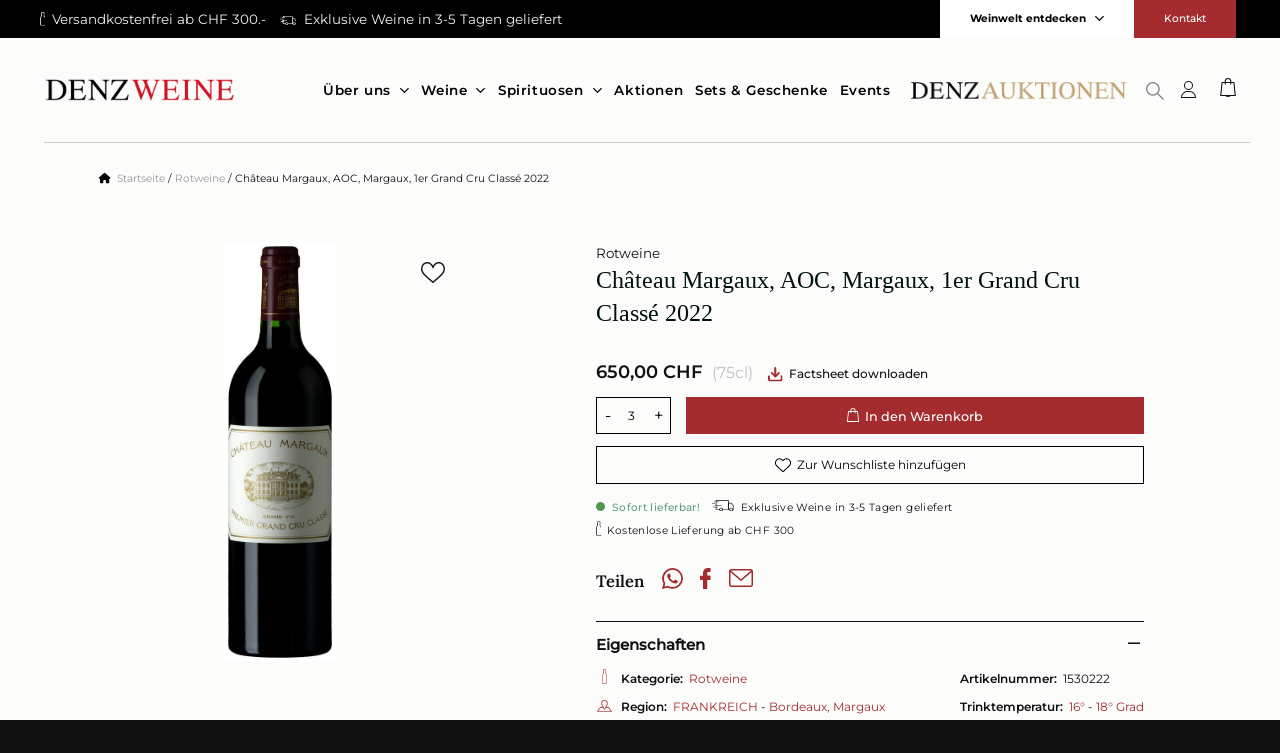

--- FILE ---
content_type: text/html; charset=UTF-8
request_url: https://denzweine.ch/produkt/chateau-margaux-aoc-margaux-1er-grand-cru-classe-2022/
body_size: 85983
content:

<!DOCTYPE html><html lang="de" prefix="og: https://ogp.me/ns#" class="loading-site no-js"><head><script data-no-optimize="1">var litespeed_docref=sessionStorage.getItem("litespeed_docref");litespeed_docref&&(Object.defineProperty(document,"referrer",{get:function(){return litespeed_docref}}),sessionStorage.removeItem("litespeed_docref"));</script> <meta charset="UTF-8" /><link data-optimized="2" rel="stylesheet" href="https://denzweine.ch/wp-content/litespeed/css/4a9aeeb75e772ac03292a97652ac4ea9.css?ver=59eff" /><link rel="profile" href="https://gmpg.org/xfn/11" /><link rel="pingback" href="https://denzweine.ch/xmlrpc.php" /> <script type="litespeed/javascript">(function(html){html.className=html.className.replace(/\bno-js\b/,'js')})(document.documentElement)</script> <style>img:is([sizes="auto" i], [sizes^="auto," i]) { contain-intrinsic-size: 3000px 1500px }</style> <script data-cfasync="false" data-pagespeed-no-defer>var gtm4wp_datalayer_name = "dataLayer";
	var dataLayer = dataLayer || [];
	const gtm4wp_use_sku_instead = false;
	const gtm4wp_currency = 'CHF';
	const gtm4wp_product_per_impression = 10;
	const gtm4wp_clear_ecommerce = false;</script> <meta name="viewport" content="width=device-width, initial-scale=1" /><title>Château Margaux, AOC, Margaux, 1er Grand Cru Classé 2022 - Denz Weine</title><meta name="robots" content="follow, index, max-snippet:-1, max-video-preview:-1, max-image-preview:large"/><link rel="canonical" href="https://denzweine.ch/produkt/chateau-margaux-aoc-margaux-1er-grand-cru-classe-2022/" /><meta property="og:locale" content="de_DE" /><meta property="og:type" content="product" /><meta property="og:title" content="Château Margaux, AOC, Margaux, 1er Grand Cru Classé 2022 - Denz Weine" /><meta property="og:url" content="https://denzweine.ch/produkt/chateau-margaux-aoc-margaux-1er-grand-cru-classe-2022/" /><meta property="og:site_name" content="Denz Weine" /><meta property="og:updated_time" content="2025-09-17T10:58:56+02:00" /><meta property="og:image" content="https://denzweine.ch/wp-content/uploads/2021/06/Chateau-Margaux.jpg" /><meta property="og:image:secure_url" content="https://denzweine.ch/wp-content/uploads/2021/06/Chateau-Margaux.jpg" /><meta property="og:image:width" content="265" /><meta property="og:image:height" content="1000" /><meta property="og:image:alt" content="Château Margaux" /><meta property="og:image:type" content="image/jpeg" /><meta property="product:price:amount" content="650" /><meta property="product:price:currency" content="CHF" /><meta property="product:availability" content="instock" /><meta name="twitter:card" content="summary_large_image" /><meta name="twitter:title" content="Château Margaux, AOC, Margaux, 1er Grand Cru Classé 2022 - Denz Weine" /><meta name="twitter:image" content="https://denzweine.ch/wp-content/uploads/2021/06/Chateau-Margaux.jpg" /><meta name="twitter:label1" content="Preis" /><meta name="twitter:data1" content="650&nbsp;&#067;&#072;&#070;" /><meta name="twitter:label2" content="Verfügbarkeit" /><meta name="twitter:data2" content="3 vorrätig" /> <script type="application/ld+json" class="rank-math-schema">{"@context":"https://schema.org","@graph":[{"@type":"Place","@id":"https://denzweine.ch/#place","geo":{"@type":"GeoCoordinates","latitude":"47.37230983073941","longitude":" 8.54863579223378"},"hasMap":"https://www.google.com/maps/search/?api=1&amp;query=47.37230983073941, 8.54863579223378","address":{"@type":"PostalAddress","streetAddress":"Zeltweg 6","addressRegion":"Z\u00fcrich","postalCode":"8001","addressCountry":"Schweiz"}},{"@type":"Organization","@id":"https://denzweine.ch/#organization","name":"Denz Weine","url":"https://denzweine.ch","sameAs":["https://www.facebook.com/denzweine","https://www.instagram.com/denz.weine/","https://ch.linkedin.com/company/denz-weine"],"email":"info@denzweine.ch","address":{"@type":"PostalAddress","streetAddress":"Zeltweg 6","addressRegion":"Z\u00fcrich","postalCode":"8001","addressCountry":"Schweiz"},"logo":{"@type":"ImageObject","@id":"https://denzweine.ch/#logo","url":"https://denzweine.ch/wp-content/uploads/2023/04/Logo_google-website.jpg","contentUrl":"https://denzweine.ch/wp-content/uploads/2023/04/Logo_google-website.jpg","caption":"Denz Weine","inLanguage":"de","width":"200","height":"200"},"contactPoint":[{"@type":"ContactPoint","telephone":"+41 44 262 07 08","contactType":"customer support"}],"location":{"@id":"https://denzweine.ch/#place"}},{"@type":"WebSite","@id":"https://denzweine.ch/#website","url":"https://denzweine.ch","name":"Denz Weine","alternateName":"Vinothek Denz","publisher":{"@id":"https://denzweine.ch/#organization"},"inLanguage":"de"},{"@type":"ImageObject","@id":"https://denzweine.ch/wp-content/uploads/2021/06/Chateau-Margaux.jpg","url":"https://denzweine.ch/wp-content/uploads/2021/06/Chateau-Margaux.jpg","width":"265","height":"1000","caption":"Ch\u00e2teau Margaux","inLanguage":"de"},{"@type":"BreadcrumbList","@id":"https://denzweine.ch/produkt/chateau-margaux-aoc-margaux-1er-grand-cru-classe-2022/#breadcrumb","itemListElement":[{"@type":"ListItem","position":"1","item":{"@id":"https://denzweine.ch","name":"Startseite"}},{"@type":"ListItem","position":"2","item":{"@id":"https://denzweine.ch/shop/weine/rotweine/","name":"Rotweine"}},{"@type":"ListItem","position":"3","item":{"@id":"https://denzweine.ch/produkt/chateau-margaux-aoc-margaux-1er-grand-cru-classe-2022/","name":"Ch\u00e2teau Margaux, AOC, Margaux, 1er Grand Cru Class\u00e9 2022"}}]},{"@type":"ItemPage","@id":"https://denzweine.ch/produkt/chateau-margaux-aoc-margaux-1er-grand-cru-classe-2022/#webpage","url":"https://denzweine.ch/produkt/chateau-margaux-aoc-margaux-1er-grand-cru-classe-2022/","name":"Ch\u00e2teau Margaux, AOC, Margaux, 1er Grand Cru Class\u00e9 2022 - Denz Weine","datePublished":"2023-06-26T00:00:00+02:00","dateModified":"2025-09-17T10:58:56+02:00","isPartOf":{"@id":"https://denzweine.ch/#website"},"primaryImageOfPage":{"@id":"https://denzweine.ch/wp-content/uploads/2021/06/Chateau-Margaux.jpg"},"inLanguage":"de","breadcrumb":{"@id":"https://denzweine.ch/produkt/chateau-margaux-aoc-margaux-1er-grand-cru-classe-2022/#breadcrumb"}},{"@type":"Product","name":"Ch\u00e2teau Margaux, AOC, Margaux, 1er Grand Cru Class\u00e9 2022 - Denz Weine","sku":"1530222","category":"Weine &gt; Rotweine","mainEntityOfPage":{"@id":"https://denzweine.ch/produkt/chateau-margaux-aoc-margaux-1er-grand-cru-classe-2022/#webpage"},"image":[{"@type":"ImageObject","url":"https://denzweine.ch/wp-content/uploads/2021/06/Chateau-Margaux.jpg","height":"1000","width":"265"}],"offers":{"@type":"Offer","price":"650","priceCurrency":"CHF","priceValidUntil":"2026-12-31","availability":"https://schema.org/InStock","itemCondition":"NewCondition","url":"https://denzweine.ch/produkt/chateau-margaux-aoc-margaux-1er-grand-cru-classe-2022/","seller":{"@type":"Organization","@id":"https://denzweine.ch/","name":"Denz Weine","url":"https://denzweine.ch","logo":"https://denzweine.ch/wp-content/uploads/2023/04/Logo_google-website.jpg"},"priceSpecification":{"price":"650","priceCurrency":"CHF","valueAddedTaxIncluded":"false"},"shippingDetails":{"@type":"OfferShippingDetails","shippingRate":{"@type":"MonetaryAmount","currency":"CHF","value":"0"}}},"additionalProperty":[{"@type":"PropertyValue","name":"pa_land","value":"FRANKREICH"},{"@type":"PropertyValue","name":"pa_region","value":"Bordeaux, Margaux"},{"@type":"PropertyValue","name":"pa_produzent","value":"Ch\u00e2teau Margaux"},{"@type":"PropertyValue","name":"pa_jahrgang","value":"2022"},{"@type":"PropertyValue","name":"pa_minimal-trinktemperatur","value":"16"},{"@type":"PropertyValue","name":"pa_maximal-trinktemperatur","value":"18"}],"@id":"https://denzweine.ch/produkt/chateau-margaux-aoc-margaux-1er-grand-cru-classe-2022/#richSnippet","aggregateRating":{"@type":"AggregateRating","ratingValue":"0","bestRating":"0","ratingCount":"0","reviewCount":"0"}}]}</script> <link rel='dns-prefetch' href='//maps.google.com' /><link rel='dns-prefetch' href='//cdn.jsdelivr.net' /><link rel='dns-prefetch' href='//hcaptcha.com' /><link rel='prefetch' href='https://denzweine.ch/wp-content/themes/flatsome/assets/js/flatsome.js?ver=43f05e0ca79aa585a6aa' /><link rel='prefetch' href='https://denzweine.ch/wp-content/themes/flatsome/assets/js/chunk.slider.js?ver=3.17.7' /><link rel='prefetch' href='https://denzweine.ch/wp-content/themes/flatsome/assets/js/chunk.popups.js?ver=3.17.7' /><link rel='prefetch' href='https://denzweine.ch/wp-content/themes/flatsome/assets/js/chunk.tooltips.js?ver=3.17.7' /><link rel='prefetch' href='https://denzweine.ch/wp-content/themes/flatsome/assets/js/woocommerce.js?ver=1a392523165907adee6a' /><link rel="alternate" type="application/rss+xml" title="Denz Weine &raquo; Feed" href="https://denzweine.ch/feed/" /><link rel="alternate" type="application/rss+xml" title="Denz Weine &raquo; Kommentar-Feed" href="https://denzweine.ch/comments/feed/" /><link rel='stylesheet' id='mailchimp_sf_main_css-css' href='https://denzweine.ch/?mcsf_action=main_css&#038;ver=1.7.0' type='text/css' media='all' /><style id='wp-block-library-inline-css' type='text/css'>:root{--wp-admin-theme-color:#007cba;--wp-admin-theme-color--rgb:0,124,186;--wp-admin-theme-color-darker-10:#006ba1;--wp-admin-theme-color-darker-10--rgb:0,107,161;--wp-admin-theme-color-darker-20:#005a87;--wp-admin-theme-color-darker-20--rgb:0,90,135;--wp-admin-border-width-focus:2px;--wp-block-synced-color:#7a00df;--wp-block-synced-color--rgb:122,0,223;--wp-bound-block-color:var(--wp-block-synced-color)}@media (min-resolution:192dpi){:root{--wp-admin-border-width-focus:1.5px}}.wp-element-button{cursor:pointer}:root{--wp--preset--font-size--normal:16px;--wp--preset--font-size--huge:42px}:root .has-very-light-gray-background-color{background-color:#eee}:root .has-very-dark-gray-background-color{background-color:#313131}:root .has-very-light-gray-color{color:#eee}:root .has-very-dark-gray-color{color:#313131}:root .has-vivid-green-cyan-to-vivid-cyan-blue-gradient-background{background:linear-gradient(135deg,#00d084,#0693e3)}:root .has-purple-crush-gradient-background{background:linear-gradient(135deg,#34e2e4,#4721fb 50%,#ab1dfe)}:root .has-hazy-dawn-gradient-background{background:linear-gradient(135deg,#faaca8,#dad0ec)}:root .has-subdued-olive-gradient-background{background:linear-gradient(135deg,#fafae1,#67a671)}:root .has-atomic-cream-gradient-background{background:linear-gradient(135deg,#fdd79a,#004a59)}:root .has-nightshade-gradient-background{background:linear-gradient(135deg,#330968,#31cdcf)}:root .has-midnight-gradient-background{background:linear-gradient(135deg,#020381,#2874fc)}.has-regular-font-size{font-size:1em}.has-larger-font-size{font-size:2.625em}.has-normal-font-size{font-size:var(--wp--preset--font-size--normal)}.has-huge-font-size{font-size:var(--wp--preset--font-size--huge)}.has-text-align-center{text-align:center}.has-text-align-left{text-align:left}.has-text-align-right{text-align:right}#end-resizable-editor-section{display:none}.aligncenter{clear:both}.items-justified-left{justify-content:flex-start}.items-justified-center{justify-content:center}.items-justified-right{justify-content:flex-end}.items-justified-space-between{justify-content:space-between}.screen-reader-text{border:0;clip:rect(1px,1px,1px,1px);clip-path:inset(50%);height:1px;margin:-1px;overflow:hidden;padding:0;position:absolute;width:1px;word-wrap:normal!important}.screen-reader-text:focus{background-color:#ddd;clip:auto!important;clip-path:none;color:#444;display:block;font-size:1em;height:auto;left:5px;line-height:normal;padding:15px 23px 14px;text-decoration:none;top:5px;width:auto;z-index:100000}html :where(.has-border-color){border-style:solid}html :where([style*=border-top-color]){border-top-style:solid}html :where([style*=border-right-color]){border-right-style:solid}html :where([style*=border-bottom-color]){border-bottom-style:solid}html :where([style*=border-left-color]){border-left-style:solid}html :where([style*=border-width]){border-style:solid}html :where([style*=border-top-width]){border-top-style:solid}html :where([style*=border-right-width]){border-right-style:solid}html :where([style*=border-bottom-width]){border-bottom-style:solid}html :where([style*=border-left-width]){border-left-style:solid}html :where(img[class*=wp-image-]){height:auto;max-width:100%}:where(figure){margin:0 0 1em}html :where(.is-position-sticky){--wp-admin--admin-bar--position-offset:var(--wp-admin--admin-bar--height,0px)}@media screen and (max-width:600px){html :where(.is-position-sticky){--wp-admin--admin-bar--position-offset:0px}}</style><style id='classic-theme-styles-inline-css' type='text/css'>/*! This file is auto-generated */
.wp-block-button__link{color:#fff;background-color:#32373c;border-radius:9999px;box-shadow:none;text-decoration:none;padding:calc(.667em + 2px) calc(1.333em + 2px);font-size:1.125em}.wp-block-file__button{background:#32373c;color:#fff;text-decoration:none}</style><style id='cookie-law-info-gdpr-inline-css' type='text/css'>.cli-modal-content, .cli-tab-content { background-color: #ffffff; }.cli-privacy-content-text, .cli-modal .cli-modal-dialog, .cli-tab-container p, a.cli-privacy-readmore { color: #000000; }.cli-tab-header { background-color: #f2f2f2; }.cli-tab-header, .cli-tab-header a.cli-nav-link,span.cli-necessary-caption,.cli-switch .cli-slider:after { color: #000000; }.cli-switch .cli-slider:before { background-color: #ffffff; }.cli-switch input:checked + .cli-slider:before { background-color: #ffffff; }.cli-switch .cli-slider { background-color: #e3e1e8; }.cli-switch input:checked + .cli-slider { background-color: #28a745; }.cli-modal-close svg { fill: #000000; }.cli-tab-footer .wt-cli-privacy-accept-all-btn { background-color: #00acad; color: #ffffff}.cli-tab-footer .wt-cli-privacy-accept-btn { background-color: #00acad; color: #ffffff}.cli-tab-header a:before{ border-right: 1px solid #000000; border-bottom: 1px solid #000000; }</style><style id='woof-inline-css' type='text/css'>.woof_products_top_panel li span, .woof_products_top_panel2 li span{background: url(https://denzweine.ch/wp-content/plugins/woocommerce-products-filter/img/delete.png);background-size: 14px 14px;background-repeat: no-repeat;background-position: right;}
.woof_edit_view{
                    display: none;
                }</style><style id='woocommerce-inline-inline-css' type='text/css'>.woocommerce form .form-row .required { visibility: hidden; }</style><style id='flatsome-main-inline-css' type='text/css'>@font-face {
				font-family: "fl-icons";
				font-display: block;
				src: url(https://denzweine.ch/wp-content/themes/flatsome/assets/css/icons/fl-icons.eot?v=3.17.7);
				src:
					url(https://denzweine.ch/wp-content/themes/flatsome/assets/css/icons/fl-icons.eot#iefix?v=3.17.7) format("embedded-opentype"),
					url(https://denzweine.ch/wp-content/themes/flatsome/assets/css/icons/fl-icons.woff2?v=3.17.7) format("woff2"),
					url(https://denzweine.ch/wp-content/themes/flatsome/assets/css/icons/fl-icons.ttf?v=3.17.7) format("truetype"),
					url(https://denzweine.ch/wp-content/themes/flatsome/assets/css/icons/fl-icons.woff?v=3.17.7) format("woff"),
					url(https://denzweine.ch/wp-content/themes/flatsome/assets/css/icons/fl-icons.svg?v=3.17.7#fl-icons) format("svg");
			}</style><style id='woo-variation-swatches-inline-css' type='text/css'>:root {
--wvs-tick:url("data:image/svg+xml;utf8,%3Csvg filter='drop-shadow(0px 0px 2px rgb(0 0 0 / .8))' xmlns='http://www.w3.org/2000/svg'  viewBox='0 0 30 30'%3E%3Cpath fill='none' stroke='%23ffffff' stroke-linecap='round' stroke-linejoin='round' stroke-width='4' d='M4 16L11 23 27 7'/%3E%3C/svg%3E");

--wvs-cross:url("data:image/svg+xml;utf8,%3Csvg filter='drop-shadow(0px 0px 5px rgb(255 255 255 / .6))' xmlns='http://www.w3.org/2000/svg' width='72px' height='72px' viewBox='0 0 24 24'%3E%3Cpath fill='none' stroke='%23ff0000' stroke-linecap='round' stroke-width='0.6' d='M5 5L19 19M19 5L5 19'/%3E%3C/svg%3E");
--wvs-single-product-item-width:30px;
--wvs-single-product-item-height:30px;
--wvs-single-product-item-font-size:16px}</style><link rel='preload' as='font' type='font/woff2' crossorigin='anonymous' id='tinvwl-webfont-font-css' href='https://denzweine.ch/wp-content/plugins/ti-woocommerce-wishlist/assets/fonts/tinvwl-webfont.woff2?ver=xu2uyi'  media='all' /><style id='woocommerce-gzd-layout-inline-css' type='text/css'>.woocommerce-checkout .shop_table { background-color: #eeeeee; } .product p.deposit-packaging-type { font-size: 1.25em !important; } p.woocommerce-shipping-destination { display: none; }
                .wc-gzd-nutri-score-value-a {
                    background: url(https://denzweine.ch/wp-content/plugins/woocommerce-germanized/assets/images/nutri-score-a.svg) no-repeat;
                }
                .wc-gzd-nutri-score-value-b {
                    background: url(https://denzweine.ch/wp-content/plugins/woocommerce-germanized/assets/images/nutri-score-b.svg) no-repeat;
                }
                .wc-gzd-nutri-score-value-c {
                    background: url(https://denzweine.ch/wp-content/plugins/woocommerce-germanized/assets/images/nutri-score-c.svg) no-repeat;
                }
                .wc-gzd-nutri-score-value-d {
                    background: url(https://denzweine.ch/wp-content/plugins/woocommerce-germanized/assets/images/nutri-score-d.svg) no-repeat;
                }
                .wc-gzd-nutri-score-value-e {
                    background: url(https://denzweine.ch/wp-content/plugins/woocommerce-germanized/assets/images/nutri-score-e.svg) no-repeat;
                }</style> <script type="text/template" id="tmpl-variation-template"><div class="woocommerce-variation-inhalt">
	{{{ data.variation.inhalt}}}
</div>
<div class="woocommerce-variation-description">
{{{ data.variation.variation_description }}}
</div>
 
<div class="woocommerce-variation-price">
{{{ data.variation.price_html }}}
</div>
 
<div class="woocommerce-variation-availability">
{{{ data.variation.availability_html }}}
</div>
<div class="woocommerce-variation-shipping">
{{{ data.variation.shipping_tzn_html }}}
</div></script><script type="litespeed/javascript" data-src="https://denzweine.ch/wp-includes/js/jquery/jquery.min.js" id="jquery-core-js"></script> <script id="woof-husky-js-extra" type="litespeed/javascript">var woof_husky_txt={"ajax_url":"https:\/\/denzweine.ch\/wp-admin\/admin-ajax.php","plugin_uri":"https:\/\/denzweine.ch\/wp-content\/plugins\/woocommerce-products-filter\/ext\/by_text\/","loader":"https:\/\/denzweine.ch\/wp-content\/plugins\/woocommerce-products-filter\/ext\/by_text\/assets\/img\/ajax-loader.gif","not_found":"Nothing found!","prev":"Prev","next":"Next","site_link":"https:\/\/denzweine.ch","default_data":{"placeholder":"","behavior":"title_or_content_or_excerpt","search_by_full_word":"0","autocomplete":"1","how_to_open_links":"0","taxonomy_compatibility":"0","sku_compatibility":"1","custom_fields":"","search_desc_variant":"0","view_text_length":"10","min_symbols":"3","max_posts":"10","image":"","notes_for_customer":"","template":"","max_open_height":"300","page":0}}</script> <script id="wp-util-js-extra" type="litespeed/javascript">var _wpUtilSettings={"ajax":{"url":"\/wp-admin\/admin-ajax.php"}}</script> <script id="wc-add-to-cart-variation-js-extra" type="litespeed/javascript">var wc_add_to_cart_variation_params={"wc_ajax_url":"\/?wc-ajax=%%endpoint%%","i18n_no_matching_variations_text":"Es entsprechen leider keine Produkte Ihrer Auswahl. Bitte w\u00e4hlen Sie eine andere Kombination.","i18n_make_a_selection_text":"Bitte w\u00e4hlen Sie Produktoptionen aus, damit Sie den Artikel in den Warenkorb legen k\u00f6nnen.","i18n_unavailable_text":"Dieses Produkt ist leider nicht verf\u00fcgbar. Bitte w\u00e4hlen Sie eine andere Kombination.","woo_variation_swatches_ajax_variation_threshold_min":"100","woo_variation_swatches_ajax_variation_threshold_max":"100","woo_variation_swatches_total_children":{}}</script> <script type="litespeed/javascript" data-src="https://maps.google.com/maps/api/js?key=AIzaSyA0CIgOajgyhVKmM8aSSsAcZTr2h8OS39A&amp;callback=Function.prototype&amp;ver=6.7.2" id="vinx-google-map-js"></script> <script id="cookie-law-info-js-extra" type="litespeed/javascript">var Cli_Data={"nn_cookie_ids":[],"non_necessary_cookies":{"necessary":["cookielawinfo-checkbox-advertisement"]},"cookielist":{"necessary":{"id":65,"status":!0,"priority":0,"title":"Notwendige Cookies","strict":!0,"default_state":!1,"ccpa_optout":!1,"loadonstart":!1},"functional":{"id":66,"status":!0,"priority":5,"title":"Funktionale Cookies","strict":!1,"default_state":!1,"ccpa_optout":!1,"loadonstart":!1},"performance":{"id":67,"status":!0,"priority":4,"title":"Performance-Cookies","strict":!1,"default_state":!1,"ccpa_optout":!1,"loadonstart":!1},"analytics":{"id":68,"status":!0,"priority":3,"title":"Analytische Cookies","strict":!1,"default_state":!1,"ccpa_optout":!1,"loadonstart":!1},"advertisement":{"id":69,"status":!0,"priority":2,"title":"Werbe-Cookies","strict":!1,"default_state":!1,"ccpa_optout":!1,"loadonstart":!1},"others":{"id":70,"status":!0,"priority":1,"title":"Andere","strict":!1,"default_state":!1,"ccpa_optout":!1,"loadonstart":!1}},"ajax_url":"https:\/\/denzweine.ch\/wp-admin\/admin-ajax.php","current_lang":"de","security":"60f201e77d","eu_countries":["GB"],"geoIP":"disabled","use_custom_geolocation_api":"","custom_geolocation_api":"https:\/\/geoip.cookieyes.com\/geoip\/checker\/result.php","consentVersion":"1","strictlyEnabled":["necessary","obligatoire"],"cookieDomain":"","privacy_length":"250","ccpaEnabled":"","ccpaRegionBased":"","ccpaBarEnabled":"","ccpaType":"gdpr","triggerDomRefresh":"","secure_cookies":""};var log_object={"ajax_url":"https:\/\/denzweine.ch\/wp-admin\/admin-ajax.php"}</script> <script id="wc-add-to-cart-js-extra" type="litespeed/javascript">var wc_add_to_cart_params={"ajax_url":"\/wp-admin\/admin-ajax.php","wc_ajax_url":"\/?wc-ajax=%%endpoint%%","i18n_view_cart":"Warenkorb anzeigen","cart_url":"https:\/\/denzweine.ch\/warenkorb\/","is_cart":"","cart_redirect_after_add":"no"}</script> <script id="wc-single-product-js-extra" type="litespeed/javascript">var wc_single_product_params={"i18n_required_rating_text":"Bitte w\u00e4hlen Sie eine Bewertung","review_rating_required":"yes","flexslider":{"rtl":!1,"animation":"slide","smoothHeight":!0,"directionNav":!1,"controlNav":"thumbnails","slideshow":!1,"animationSpeed":500,"animationLoop":!1,"allowOneSlide":!1},"zoom_enabled":"","zoom_options":[],"photoswipe_enabled":"1","photoswipe_options":{"shareEl":!1,"closeOnScroll":!1,"history":!1,"hideAnimationDuration":0,"showAnimationDuration":0},"flexslider_enabled":""}</script> <script id="wt-smart-coupon-for-woo-js-extra" type="litespeed/javascript">var WTSmartCouponOBJ={"ajaxurl":"https:\/\/denzweine.ch\/wp-admin\/admin-ajax.php","wc_ajax_url":"https:\/\/denzweine.ch\/?wc-ajax=","nonces":{"public":"0c72247d7f","apply_coupon":"f3520af23a"},"labels":{"please_wait":"Bitte warten...","choose_variation":"Bitte w\u00e4hlen Sie ein Bild aus.","error":"Fehler !!!"}}</script> <script id="wc-gzd-unit-price-observer-queue-js-extra" type="litespeed/javascript">var wc_gzd_unit_price_observer_queue_params={"ajax_url":"\/wp-admin\/admin-ajax.php","wc_ajax_url":"\/?wc-ajax=%%endpoint%%","refresh_unit_price_nonce":"e799e43fba"}</script> <script id="wc-gzd-add-to-cart-variation-js-extra" type="litespeed/javascript">var wc_gzd_add_to_cart_variation_params={"wrapper":".product","price_selector":"p.price","replace_price":"1"}</script> <script id="wc-gzd-unit-price-observer-js-extra" type="litespeed/javascript">var wc_gzd_unit_price_observer_params={"wrapper":".product","price_selector":{"p.price":{"is_total_price":!1,"is_primary_selector":!0,"quantity_selector":""}},"replace_price":"1","product_id":"12837","price_decimal_sep":",","price_thousand_sep":".","qty_selector":"input.quantity, input.qty","refresh_on_load":""}</script> <link rel="https://api.w.org/" href="https://denzweine.ch/wp-json/" /><link rel="alternate" title="JSON" type="application/json" href="https://denzweine.ch/wp-json/wp/v2/product/12837" /><link rel="EditURI" type="application/rsd+xml" title="RSD" href="https://denzweine.ch/xmlrpc.php?rsd" /><link rel="alternate" title="oEmbed (JSON)" type="application/json+oembed" href="https://denzweine.ch/wp-json/oembed/1.0/embed?url=https%3A%2F%2Fdenzweine.ch%2Fprodukt%2Fchateau-margaux-aoc-margaux-1er-grand-cru-classe-2022%2F" /><link rel="alternate" title="oEmbed (XML)" type="text/xml+oembed" href="https://denzweine.ch/wp-json/oembed/1.0/embed?url=https%3A%2F%2Fdenzweine.ch%2Fprodukt%2Fchateau-margaux-aoc-margaux-1er-grand-cru-classe-2022%2F&#038;format=xml" /><meta name="cdp-version" content="1.4.9" /><script type="litespeed/javascript">jQuery(function($){$('.date-pick').each(function(){var format=$(this).data('format')||'mm/dd/yyyy';format=format.replace(/yyyy/i,'yy');$(this).datepicker({autoFocusNextInput:!0,constrainInput:!1,changeMonth:!0,changeYear:!0,beforeShow:function(input,inst){$('#ui-datepicker-div').addClass('show')},dateFormat:format.toLowerCase(),})});d=new Date();$('.birthdate-pick').each(function(){var format=$(this).data('format')||'mm/dd';format=format.replace(/yyyy/i,'yy');$(this).datepicker({autoFocusNextInput:!0,constrainInput:!1,changeMonth:!0,changeYear:!1,minDate:new Date(d.getFullYear(),1-1,1),maxDate:new Date(d.getFullYear(),12-1,31),beforeShow:function(input,inst){$('#ui-datepicker-div').removeClass('show')},dateFormat:format.toLowerCase(),})})})</script> <style>.h-captcha{position:relative;display:block;margin-bottom:2rem;padding:0;clear:both}.h-captcha[data-size="normal"]{width:303px;height:78px}.h-captcha[data-size="compact"]{width:164px;height:144px}.h-captcha[data-size="invisible"]{display:none}.h-captcha::before{content:'';display:block;position:absolute;top:0;left:0;background:url(https://denzweine.ch/wp-content/plugins/hcaptcha-for-forms-and-more/assets/images/hcaptcha-div-logo.svg) no-repeat;border:1px solid #fff0;border-radius:4px}.h-captcha[data-size="normal"]::before{width:300px;height:74px;background-position:94% 28%}.h-captcha[data-size="compact"]::before{width:156px;height:136px;background-position:50% 79%}.h-captcha[data-theme="light"]::before,body.is-light-theme .h-captcha[data-theme="auto"]::before,.h-captcha[data-theme="auto"]::before{background-color:#fafafa;border:1px solid #e0e0e0}.h-captcha[data-theme="dark"]::before,body.is-dark-theme .h-captcha[data-theme="auto"]::before,html.wp-dark-mode-active .h-captcha[data-theme="auto"]::before,html.drdt-dark-mode .h-captcha[data-theme="auto"]::before{background-image:url(https://denzweine.ch/wp-content/plugins/hcaptcha-for-forms-and-more/assets/images/hcaptcha-div-logo-white.svg);background-repeat:no-repeat;background-color:#333;border:1px solid #f5f5f5}.h-captcha[data-theme="custom"]::before{background-color:initial}.h-captcha[data-size="invisible"]::before{display:none}.h-captcha iframe{position:relative}div[style*="z-index: 2147483647"] div[style*="border-width: 11px"][style*="position: absolute"][style*="pointer-events: none"]{border-style:none}</style>
 <script data-cfasync="false" data-pagespeed-no-defer type="text/javascript">var dataLayer_content = {"pagePostType":"product","pagePostType2":"single-product","pagePostAuthor":"Deborah","productRatingCounts":[],"productAverageRating":0,"productReviewCount":0,"productType":"simple","productIsVariable":0};
	dataLayer.push( dataLayer_content );</script> <script data-cfasync="false">(function(w,d,s,l,i){w[l]=w[l]||[];w[l].push({'gtm.start':
new Date().getTime(),event:'gtm.js'});var f=d.getElementsByTagName(s)[0],
j=d.createElement(s),dl=l!='dataLayer'?'&l='+l:'';j.async=true;j.src=
'//www.googletagmanager.com/gtm.js?id='+i+dl;f.parentNode.insertBefore(j,f);
})(window,document,'script','dataLayer','GTM-M4DKTG2');</script> <style>:root {
--secondary-color: #ffffff;
--success-color: ;
--alert-color: #a42c2e;
--review-color: ;
--add-to-cart: ;
--text-color: #111111;
--secondary-text-color: ;
--heading-color: #001111;
--link-color: #a42c2e;
--link-hover-color: ;
--input-border-color: ;
--divider-color: #f6f6f6;
--border-radius: 0;
--heading-font: '';
--text-font: '';
--button_transform: none;
--icons-font: "Font Awesome 6 Pro", "FontAwesome";
--card-bg: #FFFFFF;
--card-radius: 0;
--input-radius: 0;
--input-height: 3.125rem;
}

.accordion.tzn-accordion .toggle {
right: 0;
left: initial;
}


.accordion.tzn-accordion .accordion-title {
padding-left: 5px;
}
/* Cart */
body.woocommerce-cart #main, body.woocommerce-checkout #main {
background-color: #fcfcfb}
/* Checkout */
@media screen and (max-width: 849px) {
}</style><style>.quantity select {
                    text-indent: 45%;
                }</style><style>.bg{opacity: 0; transition: opacity 1s; -webkit-transition: opacity 1s;} .bg-loaded{opacity: 1;}</style><script type="litespeed/javascript">(function(f,u,s,e_,d,e,c,k,n_){try{var cos=document.cookie.split(';');for(var i=0;i<cos.length;i++){var co=cos[i].trim().split('=');if(co[0]=='fdTrackingType'+e){c=co[1]}if(co[0]=='fdEnvId'){k=co[1]}}
f[d]=f[d]||[];window.addEventListener("load",function(){fdWinLoaded=!0});var p=u.getElementsByTagName(s)[0];var sc=u.createElement(s);sc.async=!0;sc.src=e_+'?p='+e+'&l='+(d!=null?d:'')+(c!=null?'&c='+c:'')+(k!=null?'&e='+k:'')+'&h='+encodeURIComponent(location.href)+(n_!=null?'&a='+encodeURIComponent(n_):'');p.parentNode.insertBefore(sc,p)}catch(e){}})(window,document,'script','https://io.fusedeck.net/d/tm.js',null,'2TX2W3NuFw',20,null,null)</script> <noscript><style>.woocommerce-product-gallery{ opacity: 1 !important; }</style></noscript><style>.woocommerce-form-register .h-captcha{margin-top:2rem}</style><link rel="modulepreload" href="https://denzweine.ch/wp-content/plugins/advanced-coupons-for-woocommerce-free/dist/common/NoticesPlugin.4b31c3cc.js"  /><link rel="modulepreload" href="https://denzweine.ch/wp-content/plugins/advanced-coupons-for-woocommerce-free/dist/common/NoticesPlugin.4b31c3cc.js"  /><style class='wp-fonts-local' type='text/css'>@font-face{font-family:Inter;font-style:normal;font-weight:300 900;font-display:fallback;src:url('https://denzweine.ch/wp-content/plugins/woocommerce/assets/fonts/Inter-VariableFont_slnt,wght.woff2') format('woff2');font-stretch:normal;}
@font-face{font-family:Cardo;font-style:normal;font-weight:400;font-display:fallback;src:url('https://denzweine.ch/wp-content/plugins/woocommerce/assets/fonts/cardo_normal_400.woff2') format('woff2');}</style><link rel="icon" href="https://denzweine.ch/wp-content/uploads/2022/11/cropped-dw-logo-square-1-32x32.png" sizes="32x32" /><link rel="icon" href="https://denzweine.ch/wp-content/uploads/2022/11/cropped-dw-logo-square-1-192x192.png" sizes="192x192" /><link rel="apple-touch-icon" href="https://denzweine.ch/wp-content/uploads/2022/11/cropped-dw-logo-square-1-180x180.png" /><meta name="msapplication-TileImage" content="https://denzweine.ch/wp-content/uploads/2022/11/cropped-dw-logo-square-1-270x270.png" /><style id="custom-css" type="text/css">:root {--primary-color: #000000;}.container-width, .full-width .ubermenu-nav, .container, .row{max-width: 1250px}.row.row-collapse{max-width: 1220px}.row.row-small{max-width: 1242.5px}.row.row-large{max-width: 1280px}.sticky-add-to-cart--active, #wrapper,#main,#main.dark{background-color: #fcfcfb}.header-main{height: 90px}#logo img{max-height: 90px}#logo{width:200px;}.header-bottom{min-height: 55px}.header-top{min-height: 30px}.transparent .header-main{height: 90px}.transparent #logo img{max-height: 90px}.has-transparent + .page-title:first-of-type,.has-transparent + #main > .page-title,.has-transparent + #main > div > .page-title,.has-transparent + #main .page-header-wrapper:first-of-type .page-title{padding-top: 120px;}.header.show-on-scroll,.stuck .header-main{height:70px!important}.stuck #logo img{max-height: 70px!important}.search-form{ width: 10%;}.header-bottom {background-color: #f1f1f1}.header-main .nav > li > a{line-height: 16px }.stuck .header-main .nav > li > a{line-height: 50px }@media (max-width: 549px) {.header-main{height: 70px}#logo img{max-height: 70px}}/* Color */.accordion-title.active, .has-icon-bg .icon .icon-inner,.logo a, .primary.is-underline, .primary.is-link, .badge-outline .badge-inner, .nav-outline > li.active> a,.nav-outline >li.active > a, .cart-icon strong,[data-color='primary'], .is-outline.primary{color: #000000;}/* Color !important */[data-text-color="primary"]{color: #000000!important;}/* Background Color */[data-text-bg="primary"]{background-color: #000000;}/* Background */.scroll-to-bullets a,.featured-title, .label-new.menu-item > a:after, .nav-pagination > li > .current,.nav-pagination > li > span:hover,.nav-pagination > li > a:hover,.has-hover:hover .badge-outline .badge-inner,button[type="submit"], .button.wc-forward:not(.checkout):not(.checkout-button), .button.submit-button, .button.primary:not(.is-outline),.featured-table .title,.is-outline:hover, .has-icon:hover .icon-label,.nav-dropdown-bold .nav-column li > a:hover, .nav-dropdown.nav-dropdown-bold > li > a:hover, .nav-dropdown-bold.dark .nav-column li > a:hover, .nav-dropdown.nav-dropdown-bold.dark > li > a:hover, .header-vertical-menu__opener ,.is-outline:hover, .tagcloud a:hover,.grid-tools a, input[type='submit']:not(.is-form), .box-badge:hover .box-text, input.button.alt,.nav-box > li > a:hover,.nav-box > li.active > a,.nav-pills > li.active > a ,.current-dropdown .cart-icon strong, .cart-icon:hover strong, .nav-line-bottom > li > a:before, .nav-line-grow > li > a:before, .nav-line > li > a:before,.banner, .header-top, .slider-nav-circle .flickity-prev-next-button:hover svg, .slider-nav-circle .flickity-prev-next-button:hover .arrow, .primary.is-outline:hover, .button.primary:not(.is-outline), input[type='submit'].primary, input[type='submit'].primary, input[type='reset'].button, input[type='button'].primary, .badge-inner{background-color: #000000;}/* Border */.nav-vertical.nav-tabs > li.active > a,.scroll-to-bullets a.active,.nav-pagination > li > .current,.nav-pagination > li > span:hover,.nav-pagination > li > a:hover,.has-hover:hover .badge-outline .badge-inner,.accordion-title.active,.featured-table,.is-outline:hover, .tagcloud a:hover,blockquote, .has-border, .cart-icon strong:after,.cart-icon strong,.blockUI:before, .processing:before,.loading-spin, .slider-nav-circle .flickity-prev-next-button:hover svg, .slider-nav-circle .flickity-prev-next-button:hover .arrow, .primary.is-outline:hover{border-color: #000000}.nav-tabs > li.active > a{border-top-color: #000000}.widget_shopping_cart_content .blockUI.blockOverlay:before { border-left-color: #000000 }.woocommerce-checkout-review-order .blockUI.blockOverlay:before { border-left-color: #000000 }/* Fill */.slider .flickity-prev-next-button:hover svg,.slider .flickity-prev-next-button:hover .arrow{fill: #000000;}/* Focus */.primary:focus-visible, .submit-button:focus-visible, button[type="submit"]:focus-visible { outline-color: #000000!important; }/* Background Color */[data-icon-label]:after, .secondary.is-underline:hover,.secondary.is-outline:hover,.icon-label,.button.secondary:not(.is-outline),.button.alt:not(.is-outline), .badge-inner.on-sale, .button.checkout, .single_add_to_cart_button, .current .breadcrumb-step{ background-color:#ffffff; }[data-text-bg="secondary"]{background-color: #ffffff;}/* Color */.secondary.is-underline,.secondary.is-link, .secondary.is-outline,.stars a.active, .star-rating:before, .woocommerce-page .star-rating:before,.star-rating span:before, .color-secondary{color: #ffffff}/* Color !important */[data-text-color="secondary"]{color: #ffffff!important;}/* Border */.secondary.is-outline:hover{border-color:#ffffff}/* Focus */.secondary:focus-visible, .alt:focus-visible { outline-color: #ffffff!important; }.alert.is-underline:hover,.alert.is-outline:hover,.alert{background-color: #a42c2e}.alert.is-link, .alert.is-outline, .color-alert{color: #a42c2e;}/* Color !important */[data-text-color="alert"]{color: #a42c2e!important;}/* Background Color */[data-text-bg="alert"]{background-color: #a42c2e;}body{color: #111111}h1,h2,h3,h4,h5,h6,.heading-font{color: #001111;}.breadcrumbs{text-transform: none;}button,.button{text-transform: none;}.nav > li > a, .links > li > a{text-transform: none;}.section-title span{text-transform: none;}h3.widget-title,span.widget-title{text-transform: none;}.header:not(.transparent) .header-nav-main.nav > li > a:hover,.header:not(.transparent) .header-nav-main.nav > li.active > a,.header:not(.transparent) .header-nav-main.nav > li.current > a,.header:not(.transparent) .header-nav-main.nav > li > a.active,.header:not(.transparent) .header-nav-main.nav > li > a.current{color: #a42c2e;}.header-nav-main.nav-line-bottom > li > a:before,.header-nav-main.nav-line-grow > li > a:before,.header-nav-main.nav-line > li > a:before,.header-nav-main.nav-box > li > a:hover,.header-nav-main.nav-box > li.active > a,.header-nav-main.nav-pills > li > a:hover,.header-nav-main.nav-pills > li.active > a{color:#FFF!important;background-color: #a42c2e;}a{color: #a42c2e;}.is-divider{background-color: #f6f6f6;}.shop-page-title.featured-title .title-bg{ background-image: url(https://denzweine.ch/wp-content/uploads/2021/06/Chateau-Margaux.jpg)!important;}@media screen and (min-width: 550px){.products .box-vertical .box-image{min-width: 447px!important;width: 447px!important;}}.absolute-footer, html{background-color: #111111}button[name='update_cart'] { display: none; }.nav-vertical-fly-out > li + li {border-top-width: 1px; border-top-style: solid;}/* Custom CSS */.new-gallery .box-text.text-left {display: none;}.new-gallery .gallery-col.col {padding: 0 .2rem !important;}.row.new-gallery{padding: 0 1rem !important;}.mfp-ready .row-popup + .mfp-close,.logged-in .mfp-ready .row-popup + .mfp-close {top: 0 !important;mix-blend-mode: normal;}.dfd-fullscreen .dfd-popular-searches {max-width: 25%;}.dfd-fullscreen .dfd-initial-content .dfd-recommended-products {width: 100% !important;max-width: 75%;}.single .add-to-wishlist a {margin-top: 1rem;border: 0.063rem solid #000000 !important;color: #000 !important;display: flex;align-items: center;justify-content: center;font-size: 1rem;}/* Custom CSS Tablet */@media (max-width: 849px){.footer-section .footer-col-left .row.new-gallery .gallery-col.col {max-width: 33.33% !important;flex-basis: 33.33% !important;}.footer-section .footer-col-left .row:nth-child(2) .col:nth-child(4) img {width: 60px;}.row.category-page-row.active .col.large-3.hide-for-medium { z-index: 99999;}.menu-Denzauktionen > a {font-size: 0 !important;background: #e8dfcb !important;}.menu-Denzauktionen > a:before {background: url(/wp-content/uploads/2022/09/Group-35077.svg) no-repeat center / contain;content: '';display: inline-block;min-width: 18rem;height: 1.5rem;opacity: 1 !important;}}/* Custom CSS Mobile */@media (max-width: 549px){.unsere-favoriten div.product.type-product>.col-inner .price-wrapper span.amount {font-size: .75rem;}}.label-new.menu-item > a:after{content:"Neu";}.label-hot.menu-item > a:after{content:"Hot";}.label-sale.menu-item > a:after{content:"Aktion";}.label-popular.menu-item > a:after{content:"Beliebt";}</style><style type="text/css" id="wp-custom-css">form#forminator-module-18958 {
    background: rgb(244, 239, 231);
    padding: 2rem !important;
    max-width: 50rem !important;
    margin: 0 auto !important;
}
.nav-left.nav>li {
    margin: 0 .5rem;
}
.forminator-cl .forminator-label {
    display: none !important;
}
li.woocommerce-MyAccount-navigation-link.woocommerce-MyAccount-navigation-link--wt-store-credit {
    display: none;
}
#forminator-module-18958 > .forminator-row:nth-child(2) h2{
    margin-bottom: 1rem;
}
#forminator-module-18958 > .forminator-row .forminator-row,
#forminator-module-18958 > .forminator-row {
    margin-bottom: 0 !important;
}
div#radio-2 > .forminator-field {
    display: grid;
        grid-template-columns: repeat(3, 6.25rem);
    justify-content: flex-start;
    gap: ;
}
#forminator-module-18958 #radio-2 span.forminator-radio-label {
    padding-bottom: 0;
    font-size: .938rem !important;
    margin: 0;
}
.forminator-ui#forminator-module-18958.forminator-design--default .forminator-select2 + .forminator-select .selection .select2-selection--single[role="combobox"] {
    border-color: transparent;
    background-color: #A42C2E !important;
    color: #fff !important;
}
.forminator-ui#forminator-module-18958.forminator-design--default .forminator-select2 + .forminator-select .selection .select2-selection--single[role="combobox"] .select2-selection__rendered,
.forminator-ui#forminator-module-18958.forminator-design--default .forminator-select2 + .forminator-select .selection .select2-selection--single[role="combobox"] .select2-selection__arrow {
    color: #fff !important;
	    font-size: 1rem !important;
}
.forminator-ui#forminator-module-18958.forminator-design--default .forminator-field-select .forminator-field  .forminator-label {
    font-weight: normal;
    color: #000;
    margin-bottom: 1rem;
    margin-top: 1rem;
}
#forminator-module-18958 #radio-2 > .forminator-field > span {
    display: none;
}
#forminator-module-18958 #radio-2 > .forminator-field > * {
    margin: 2rem 0;
    background-color: #fff;
    text-align: center;
    justify-content: center;
    height: 40px;
}
#forminator-module-18958 #radio-2  .forminator-radio-bullet {
    position: absolute !important;
    opacity: 0;
    width: 100% !important;
    height: 100% !important;
    appearance: none;
    background-color: transparent !important;
    border-radius: 0!important;
    margin: 0 !important;
    top: 0;
    border: 0;
}
#forminator-module-18958 #radio-2  input:checked + .forminator-radio-bullet {
    background-color: #a42c2e !important;
    opacity: 1;
}
#forminator-module-18958 #radio-2  input:checked  + .forminator-radio-bullet + span {
    color: #fff !important;
    z-index: 2;
}
#forminator-module-18958 #radio-2 .forminator-radio-bullet:before {
    background-color: #a42c2e;
}
#forminator-module-18958 #radio-2 input:checked + .forminator-radio-bullet::before {
    opacity: 0 !important;
}
.forminator-ui#forminator-module-18958.forminator-design--default .forminator-input {
    background-color: #fff !important;
    color: #000000 !important;
    font-size: 1.25rem !important;
    margin-bottom: 1.25rem !important;
    height: 40px !important;
}
#forminator-module-18958 .forminator-field-consent {
    margin-bottom: 1rem;
    margin-top: 0.5rem;
}
.forminator-ui#forminator-module-18958.forminator-design--default .forminator-consent .forminator-checkbox-box {

    background-color: #fff !important;
    position: relative;
    top: -2px;
}
#forminator-module-18958 .forminator-button-submit {
        background-color: #A42C2E !important;
    margin-top: 0.5rem !important;;
    height: 40px !important;
    width: 100% !important;
    font-size: 1.125rem !important;
    text-transform: capitalize;
    font-family: 'Montserrat Medium' !important;
}
/*css 11/4/24*/

.row.category-page-row div.product.type-product>.col-inner {
    border: 1px solid transparent;
}
div.product.type-product>.col-inner .title-wrapper .year, div.product.type-product>.col-inner .title-wrapper .product-title, div.product.type-product>.col-inner .title-wrapper .product-title a {
    display: block;
}
.row-slider div.product.type-product>.col-inner .title-wrapper {
min-height: auto;
}
.row-slider div.product.type-product>.col-inner .title-wrapper .product-title{
	min-height: 5.5rem;
}
.producer {
    margin-top: 2rem;
}
.row-slider div.product.type-product>.col-inner .title-wrapper  .producer {
    margin-top: .5rem;
}
#wrapper .tinv-wishlist .product-action button {
    margin-bottom: 0;
    width: 100%;
    background-color: #A42C2E !important;
    text-transform: capitalize;
    height: 3.125rem;
    line-height: 1.2;
    font-weight: normal;
    font-size: 1rem;
    font-family: 'Montserrat Medium';
		display: inline-flex;
    justify-content: center;
    align-items: center;
}
#wrapper .tinv-wishlist .product-action .button span {
    line-height: 1.2;
}
#wrapper .tinv-wishlist .product-action {
    min-width: 18.875rem;
}
#wrapper .tinv-wishlist th.product-date {
    min-width: 12.5rem;
}
#wrapper .tinv-wishlist th.product-stock {
    min-width: 12rem;
}

.tinv-wishlist table.tinvwl-table-manage-list th {
    letter-spacing: 0;
    line-height: 1.05;
    text-transform: inherit;
}
.tinv-wishlist button.button {
    margin-bottom: 0;
    background-color: #A42C2E !important;
    text-transform: capitalize;
    height: 3.125rem;
    line-height: 1.2;
    font-weight: normal;
    font-size: 1rem;
    font-family: 'Montserrat Medium';
    display: inline-flex;
    justify-content: center;
    align-items: center;
	       margin-right: 0;
}
#wrapper .tinvwl-input-group .form-control {
    height: 3.125rem !important;
    font-weight: normal;
    font-size: 1rem;
}
.widget_shopping_cart .widget_shopping_cart_content ul.woocommerce-mini-cart li .quantity-updater {
    position: absolute;
    right: 1.5rem;
    top: 0.65rem;
    width: 4.25rem;
    border: 0 !important;
}
.off-canvas .woocommerce-mini-cart__buttons.buttons .button {
    height: 3.125rem;
    line-height: 1.2;
    font-size: 1rem;
    display: inline-flex;
    align-items: center;
    justify-content: center;
}
p.form-row.form-row-wide.mailchimp-newsletter label.woocommerce-form__label.woocommerce-form__label-for-checkbox.inline input[type=checkbox] {
    position: absolute;
    margin-left: 0 !important;
    margin-right: 1rem;
    top: 0rem;
    left: 0;
}
label.woocommerce-form__label.woocommerce-form__label-for-checkbox.checkbox span {
    font-size: 0.875rem !important;
}
p.form-row.form-row-wide.mailchimp-newsletter label.woocommerce-form__label.woocommerce-form__label-for-checkbox.inline {
    position: relative;
    padding-left: 1.75rem;
    font-size: 0.875rem !important;
}
.woof_container_inner .woof_block_html_items li.is-divers {
    margin-left: 0;
}
@media screen and (max-width: 414px){
		.row-slider div.product.type-product>.col-inner .title-wrapper .product-title{
		min-height: 100px;
	}
		.row-slider div.product.type-product>.col-inner .title-wrapper .producer {
		min-height: 50px;
	}
}
@media screen and (max-width: 375px){
	.row-slider div.product.type-product>.col-inner .title-wrapper .product-title {
    min-height: 130px;
}
}



#mc-embedded-subscribe {
    margin-right: 0;
		font-size: 14px !important;
}

#mce-EMAIL, #mc-embedded-subscribe {
		font-size: 14px !important;
}

.forminator-custom-form {
	position: relative;
  z-index: 2;
}</style><style id="infinite-scroll-css" type="text/css">.page-load-status,.archive .woocommerce-pagination {display: none;}</style><style id="kirki-inline-styles"></style></head><body data-rsssl=1 class="product-template-default single single-product postid-12837 theme-flatsome woocommerce woocommerce-page woocommerce-demo-store woocommerce-no-js woo-variation-swatches wvs-behavior-blur wvs-theme-denz-weine wvs-show-label wvs-tooltip tinvwl-theme-style lightbox nav-dropdown-has-arrow nav-dropdown-has-shadow nav-dropdown-has-border"><noscript><iframe data-lazyloaded="1" src="about:blank" data-litespeed-src="https://www.googletagmanager.com/ns.html?id=GTM-M4DKTG2" height="0" width="0" style="display:none;visibility:hidden" aria-hidden="true"></iframe></noscript><a class="skip-link screen-reader-text" href="#main">Zum Inhalt springen</a><div id="wrapper"><header id="header" class="header has-sticky sticky-shrink"><div class="header-wrapper"><div id="top-bar" class="header-top nav-dark"><div class="flex-row container"><div class="flex-col hide-for-medium flex-left"><ul class="nav nav-left medium-nav-center nav-small  nav-divided"><li class="header-block"><div class="header-block-block-1"><section class="section top-section dark" id="section_583937152"><div class="bg section-bg fill bg-fill  bg-loaded" ></div><div class="section-content relative"><div class="row"  id="row-119837056"><div id="col-463327280" class="col topbar-inner small-12 large-12"  ><div class="col-inner"  ><div class="icon-box featured-box weltweiter-icon icon-box-left text-left"  ><div class="icon-box-img" style="width: 27px"><div class="icon"><div class="icon-inner" >
<img data-lazyloaded="1" src="[data-uri]" width="90" height="300" data-src="https://denzweine.ch/wp-content/uploads/2022/09/img-topbar.svg" class="attachment-medium size-medium" alt="" decoding="async" /></div></div></div><div class="icon-box-text last-reset">Versandkostenfrei ab CHF 300.-</div></div><div class="icon-box featured-box einfache-icon icon-box-left text-left"  ><div class="icon-box-img" style="width: 25px"><div class="icon"><div class="icon-inner" >
<img data-lazyloaded="1" src="[data-uri]" width="300" height="166" data-src="https://denzweine.ch/wp-content/uploads/2022/09/001-delivery-truck.svg" class="attachment-medium size-medium" alt="" decoding="async" /></div></div></div><div class="icon-box-text last-reset">Exklusive Weine in 3-5 Tagen geliefert</div></div></div></div></div></div><style>#section_583937152 {
  padding-top: 0px;
  padding-bottom: 0px;
  background-color: rgb(17, 17, 17);
}</style></section></div></li></ul></div><div class="flex-col hide-for-medium flex-center"><ul class="nav nav-center nav-small  nav-divided"></ul></div><div class="flex-col hide-for-medium flex-right"><ul class="nav top-bar-nav nav-right nav-small  nav-divided"><li id="menu-item-5106" class="desk menu-item menu-item-type-taxonomy menu-item-object-product_cat current-product-ancestor menu-item-has-children menu-item-5106 menu-item-design-default has-dropdown"><a href="https://denzweine.ch/shop/weine/" class="nav-top-link" aria-expanded="false" aria-haspopup="menu">Weinwelt entdecken<i class="icon-angle-down" ></i></a><ul class="sub-menu nav-dropdown nav-dropdown-default"><li id="menu-item-1343" class="menu-item menu-item-type-post_type menu-item-object-page menu-item-1343"><a href="https://denzweine.ch/weinwelt-entdecken/produzenten/">Produzenten</a></li><li id="menu-item-1342" class="menu-item menu-item-type-post_type menu-item-object-page menu-item-1342"><a href="https://denzweine.ch/weinwelt-entdecken/land-region/">Land &#038; Region</a></li><li id="menu-item-1340" class="menu-item menu-item-type-post_type menu-item-object-page menu-item-1340"><a href="https://denzweine.ch/weinwissen-und-blog/">News &#038; Weinwissen</a></li></ul></li><li id="menu-item-1344" class="kontakt menu-item menu-item-type-post_type menu-item-object-page menu-item-1344 menu-item-design-default"><a href="https://denzweine.ch/kontakt/" class="nav-top-link">Kontakt</a></li></ul></div><div class="flex-col show-for-medium flex-grow"><ul class="nav nav-center nav-small mobile-nav  nav-divided"><li class="header-block"><div class="header-block-block-1"><section class="section top-section dark" id="section_153087201"><div class="bg section-bg fill bg-fill  bg-loaded" ></div><div class="section-content relative"><div class="row"  id="row-960008166"><div id="col-193168154" class="col topbar-inner small-12 large-12"  ><div class="col-inner"  ><div class="icon-box featured-box weltweiter-icon icon-box-left text-left"  ><div class="icon-box-img" style="width: 27px"><div class="icon"><div class="icon-inner" >
<img data-lazyloaded="1" src="[data-uri]" width="90" height="300" data-src="https://denzweine.ch/wp-content/uploads/2022/09/img-topbar.svg" class="attachment-medium size-medium" alt="" decoding="async" /></div></div></div><div class="icon-box-text last-reset">Versandkostenfrei ab CHF 300.-</div></div><div class="icon-box featured-box einfache-icon icon-box-left text-left"  ><div class="icon-box-img" style="width: 25px"><div class="icon"><div class="icon-inner" >
<img data-lazyloaded="1" src="[data-uri]" width="300" height="166" data-src="https://denzweine.ch/wp-content/uploads/2022/09/001-delivery-truck.svg" class="attachment-medium size-medium" alt="" decoding="async" /></div></div></div><div class="icon-box-text last-reset">Exklusive Weine in 3-5 Tagen geliefert</div></div></div></div></div></div><style>#section_153087201 {
  padding-top: 0px;
  padding-bottom: 0px;
  background-color: rgb(17, 17, 17);
}</style></section></div></li><li class="html custom html_topbar_left"><a href="#"><img data-lazyloaded="1" src="[data-uri]" class="white-auk" data-src="/wp-content/uploads/2022/09/Group-35077.svg">
<img data-lazyloaded="1" src="[data-uri]" class="black-auk" data-src="/wp-content/uploads/2022/09/Group 35077-black.svg"></a></li></ul></div></div></div><div id="masthead" class="header-main "><div class="header-inner flex-row container logo-left medium-logo-center" role="navigation"><div id="logo" class="flex-col logo"><a href="https://denzweine.ch/" title="Denz Weine - Weine aus Frankreich, Spanien, Italien &amp; Napa Valley" rel="home">
<img data-lazyloaded="1" src="[data-uri]" width="512" height="58" data-src="https://denzweine.ch/wp-content/uploads/2022/11/header4-1.png" class="header_logo header-logo" alt="Denz Weine"/><img data-lazyloaded="1" src="[data-uri]"  width="512" height="58" data-src="https://denzweine.ch/wp-content/uploads/2022/11/logo-black.png" class="header-logo-dark" alt="Denz Weine"/></a></div><div class="flex-col show-for-medium flex-left"><ul class="mobile-nav nav nav-left "><li class="nav-icon has-icon">
<a href="#" data-open="#main-menu" data-pos="left" data-bg="main-menu-overlay" data-color="" class="is-small" aria-label="Menü" aria-controls="main-menu" aria-expanded="false"><i class="icon-menu" ></i>
</a></li></ul></div><div class="flex-col hide-for-medium flex-left
flex-grow"><ul class="header-nav header-nav-main nav nav-left  nav-uppercase" ><li id="menu-item-1784" class="uber-uns-li menu-item menu-item-type-custom menu-item-object-custom menu-item-has-children menu-item-1784 menu-item-design-default has-dropdown"><a class="nav-top-link" aria-expanded="false" aria-haspopup="menu">Über uns<i class="icon-angle-down" ></i></a><ul class="sub-menu nav-dropdown nav-dropdown-default"><li id="menu-item-13768" class="menu-item menu-item-type-post_type menu-item-object-page menu-item-13768"><a href="https://denzweine.ch/vinothek/">Vinothek</a></li><li id="menu-item-583" class="menu-item menu-item-type-post_type menu-item-object-page menu-item-583"><a href="https://denzweine.ch/geschichte/">Geschichte</a></li><li id="menu-item-582" class="menu-item menu-item-type-post_type menu-item-object-page menu-item-582"><a href="https://denzweine.ch/weingueter/">Unsere Weingüter</a></li><li id="menu-item-12659" class="menu-item menu-item-type-post_type menu-item-object-page menu-item-12659"><a href="https://denzweine.ch/presseberichte/">Presse</a></li><li id="menu-item-581" class="menu-item menu-item-type-post_type menu-item-object-page menu-item-581"><a href="https://denzweine.ch/unser-team/">Team</a></li></ul></li><li id="menu-item-4568" class="menu-item menu-item-type-taxonomy menu-item-object-product_cat current-product-ancestor menu-item-has-children menu-item-4568 menu-item-design-default has-dropdown"><a href="https://denzweine.ch/shop/weine/" class="nav-top-link" aria-expanded="false" aria-haspopup="menu">Weine<i class="icon-angle-down" ></i></a><ul class="sub-menu nav-dropdown nav-dropdown-default"><li id="menu-item-25103" class="menu-item menu-item-type-post_type menu-item-object-page menu-item-25103"><a href="https://denzweine.ch/20-jahre-vignobles-silvio-denz/">20 Jahre Vignobles Silvio Denz</a></li><li id="menu-item-14578" class="menu-item menu-item-type-custom menu-item-object-custom menu-item-14578"><a href="https://denzweine.ch/shop/weine/rotweine/">Rotweine</a></li><li id="menu-item-14579" class="menu-item menu-item-type-custom menu-item-object-custom menu-item-14579"><a href="https://denzweine.ch/shop/weine/weissweine/">Weissweine</a></li><li id="menu-item-14604" class="menu-item menu-item-type-custom menu-item-object-custom menu-item-14604"><a href="https://denzweine.ch/shop/weine/roseweine/">Roséweine</a></li><li id="menu-item-14605" class="menu-item menu-item-type-custom menu-item-object-custom menu-item-14605"><a href="https://denzweine.ch/shop/weine/suessweine/">Süssweine</a></li><li id="menu-item-14580" class="menu-item menu-item-type-custom menu-item-object-custom menu-item-14580"><a href="https://denzweine.ch/shop/weine/schaumweine/">Schaumweine</a></li><li id="menu-item-15326" class="menu-item menu-item-type-custom menu-item-object-custom menu-item-15326"><a href="https://denzweine.ch/shop/weine/?swoof=1&#038;pa_produzent=chateau-faugeres,chateau-cap-de-faugeres,chateau-lafaurie-peyraguey,chateau-peby-faugeres,chateau-rocheyron&#038;really_curr_tax=1288-product_cat">Vignobles Silvio Denz</a></li><li id="menu-item-14587" class="menu-item menu-item-type-custom menu-item-object-custom menu-item-14587"><a href="https://denzweine.ch/shop/weine/?min_price=9&#038;max_price=20">Weine unter 20 Franken</a></li></ul></li><li id="menu-item-4569" class="menu-item menu-item-type-taxonomy menu-item-object-product_cat menu-item-has-children menu-item-4569 menu-item-design-default has-dropdown"><a href="https://denzweine.ch/shop/spirituosen/" class="nav-top-link" aria-expanded="false" aria-haspopup="menu">Spirituosen<i class="icon-angle-down" ></i></a><ul class="sub-menu nav-dropdown nav-dropdown-default"><li id="menu-item-20744" class="menu-item menu-item-type-custom menu-item-object-custom menu-item-20744"><a href="https://denzweine.ch/shop/spirituosen/?swoof=1&#038;product_cat=whisky&#038;really_curr_tax=37-product_cat">Whisky</a></li><li id="menu-item-20743" class="menu-item menu-item-type-custom menu-item-object-custom menu-item-20743"><a href="https://denzweine.ch/shop/spirituosen/?swoof=1&#038;product_cat=gin&#038;really_curr_tax=37-product_cat">Gin</a></li></ul></li><li id="menu-item-18187" class="menu-item menu-item-type-custom menu-item-object-custom menu-item-18187 menu-item-design-default"><a href="/shop?sale" class="nav-top-link">Aktionen</a></li><li id="menu-item-4570" class="menu-item menu-item-type-taxonomy menu-item-object-product_cat menu-item-4570 menu-item-design-default"><a href="https://denzweine.ch/shop/geschenke/" class="nav-top-link">Sets &#038; Geschenke</a></li><li id="menu-item-37" class="menu-item menu-item-type-custom menu-item-object-custom menu-item-37 menu-item-design-default"><a href="/events/" class="nav-top-link">Events</a></li><li id="menu-item-1333" class="denz-dropdown-custom menu-item menu-item-type-custom menu-item-object-custom menu-item-has-children menu-item-1333 menu-item-design-default has-dropdown"><a href="/auktionen/uber-uns/" class="nav-top-link" aria-expanded="false" aria-haspopup="menu">Denz Auktionen<i class="icon-angle-down" ></i></a><ul class="sub-menu nav-dropdown nav-dropdown-default"><li id="menu-item-1334" class="menu-item menu-item-type-post_type menu-item-object-page menu-item-1334"><a href="https://denzweine.ch/auktionen/bevorstehende-auktionen/">Bevorstehende Auktionen</a></li><li id="menu-item-1336" class="menu-item menu-item-type-post_type menu-item-object-page menu-item-1336"><a href="https://denzweine.ch/auktionen/vergangene-auktionen/">Vergangene Auktionen</a></li><li id="menu-item-1337" class="menu-item menu-item-type-post_type menu-item-object-page menu-item-1337"><a href="https://denzweine.ch/auktionen/wissenswertes/">Wissenswertes</a></li><li id="menu-item-4595" class="menu-item menu-item-type-post_type menu-item-object-page menu-item-4595"><a href="https://denzweine.ch/auktionen/kontakt-denz-auktionen/">Kontakt</a></li></ul></li></ul></div><div class="flex-col hide-for-medium flex-right"><ul class="header-nav header-nav-main nav nav-right  nav-uppercase"><li class="html custom html_topbar_left"><a href="#"><img data-lazyloaded="1" src="[data-uri]" class="white-auk" data-src="/wp-content/uploads/2022/09/Group-35077.svg">
<img data-lazyloaded="1" src="[data-uri]" class="black-auk" data-src="/wp-content/uploads/2022/09/Group 35077-black.svg"></a></li><li class="header-search-form search-form html relative has-icon"><div class="header-search-form-wrapper"><div class="searchform-wrapper ux-search-box relative is-normal"><form role="search" method="get" class="searchform" action="https://denzweine.ch/"><div class="flex-row relative"><div class="flex-col flex-grow">
<label class="screen-reader-text" for="woocommerce-product-search-field-0">Suche nach:</label>
<input type="search" id="woocommerce-product-search-field-0" class="search-field mb-0" placeholder="Suchen&hellip;" value="" name="s" />
<input type="hidden" name="post_type" value="product" /></div><div class="flex-col">
<button type="submit" value="Suchen" class="ux-search-submit submit-button secondary button  icon mb-0" aria-label="Übermitteln">
<i class="icon-search" ></i>			</button></div></div><div class="live-search-results text-left z-top"></div></form></div></div></li><li class="account-item has-icon
"
><a href="https://denzweine.ch/mein-konto/"
class="nav-top-link nav-top-not-logged-in "
>
<i class="icon-user" ></i>
</a></li><li class="cart-item has-icon"><a href="https://denzweine.ch/warenkorb/" class="header-cart-link off-canvas-toggle nav-top-link is-small" data-open="#cart-popup" data-class="off-canvas-cart" title="Warenkorb" data-pos="right"><span class="image-icon header-cart-icon" data-icon-label="0">
<img data-lazyloaded="1" src="[data-uri]" class="cart-img-icon" alt="Warenkorb" data-src="https://denzweine.ch/wp-content/uploads/2022/09/shopping-bag.svg"/>
</span>
</a><div id="cart-popup" class="mfp-hide widget_shopping_cart"><div class="cart-popup-inner inner-padding"><div class="cart-popup-title text-center"><h4 class="uppercase">Warenkorb</h4><div class="is-divider"></div></div><div class="widget_shopping_cart_content"><p class="woocommerce-mini-cart__empty-message">Es befinden sich keine Produkte im Warenkorb.</p><form class="coupon-code-wrapper" method="post"><div class="coupon"><h3 class="widget-title">Gutschein hinzufügen <span class="text-small">(Optional)</span></h3><div class="form-row tzn-coupon-messages" style="display: none;"><div class="message-wrapper result"></div></div><div class="form-row">
<input type="text" name="coupon_code" class="input-text" id="coupon_code" value="" placeholder="Gutscheincode" />
<input type="submit" class="button apply-coupon" name="apply_coupon" value="Einlösen" /></div><p class="result"></p></div></form></div><div class="cart-sidebar-content relative"></div></div></div></li></ul></div><div class="flex-col show-for-medium flex-right"><ul class="mobile-nav nav nav-right "><li class="header-search-form search-form html relative has-icon"><div class="header-search-form-wrapper"><div class="searchform-wrapper ux-search-box relative is-normal"><form role="search" method="get" class="searchform" action="https://denzweine.ch/"><div class="flex-row relative"><div class="flex-col flex-grow">
<label class="screen-reader-text" for="woocommerce-product-search-field-1">Suche nach:</label>
<input type="search" id="woocommerce-product-search-field-1" class="search-field mb-0" placeholder="Suchen&hellip;" value="" name="s" />
<input type="hidden" name="post_type" value="product" /></div><div class="flex-col">
<button type="submit" value="Suchen" class="ux-search-submit submit-button secondary button  icon mb-0" aria-label="Übermitteln">
<i class="icon-search" ></i>			</button></div></div><div class="live-search-results text-left z-top"></div></form></div></div></li><li class="account-item has-icon">
<a href="https://denzweine.ch/mein-konto/"
class="account-link-mobile is-small" title="Ihr Konto">
<i class="icon-user" ></i>	</a></li><li class="cart-item has-icon"><a href="https://denzweine.ch/warenkorb/" class="header-cart-link off-canvas-toggle nav-top-link is-small" data-open="#cart-popup" data-class="off-canvas-cart" title="Warenkorb" data-pos="right">
<span class="image-icon header-cart-icon" data-icon-label="0">
<img data-lazyloaded="1" src="[data-uri]" class="cart-img-icon" alt="Warenkorb" data-src="https://denzweine.ch/wp-content/uploads/2022/09/shopping-bag.svg"/>
</span>
</a></li></ul></div></div><div class="container"><div class="top-divider full-width"></div></div></div><div class="header-bg-container fill"><div class="header-bg-image fill"></div><div class="header-bg-color fill"></div></div></div></header><div class="row breadcrumbs-row"><div class="col small-12 large-12 pb0"><nav aria-label="breadcrumbs" class="rank-math-breadcrumb"><p><a href="https://denzweine.ch">Startseite</a><span class="separator"> / </span><a href="https://denzweine.ch/shop/weine/rotweine/">Rotweine</a><span class="separator"> / </span><span class="last">Château Margaux, AOC, Margaux, 1er Grand Cru Classé 2022</span></p></nav></div></div><main id="main" class=""><div class="shop-container"><div class="container"><div class="woocommerce-notices-wrapper"></div></div><div id="product-12837" class="product type-product post-12837 status-publish first instock product_cat-rotweine product_cat-raritaet has-post-thumbnail taxable shipping-taxable purchasable product-type-simple"><div class="product-container"><div class="product-main"><div class="row content-row mb-0"><div class="product-gallery large-5 col"><div class="row row-small"><div class="col large-10"><div class="woocommerce-product-gallery woocommerce-product-gallery--with-images woocommerce-product-gallery--columns-0 images relative mb-half has-hover" data-columns=""><div class="badge-container is-larger absolute left top z-1"></div><div class="image-tools absolute top show-on-hover right z-3"><div class="wishlist-icon">
<button class="wishlist-button button is-outline circle icon"
aria-label="Wunschliste">
<i class="icon-heart" ></i>				</button><div
class="wishlist-popup dark "><div class="tinv-wraper woocommerce tinv-wishlist tinvwl-shortcode-add-to-cart tinvwl-flatsome_product_image_tools_top"
data-tinvwl_product_id="12837"><div class="tinv-wishlist-clear"></div><a role="button" tabindex="0" name="zur-wunschliste-hinzufgen" aria-label="Zur Wunschliste hinzuf&uuml;gen" class="tinvwl_add_to_wishlist_button tinvwl-icon-custom  tinvwl-position-shortcode" data-tinv-wl-list="[]" data-tinv-wl-product="12837" data-tinv-wl-productvariation="0" data-tinv-wl-productvariations="[]" data-tinv-wl-producttype="simple" data-tinv-wl-action="add"><img data-lazyloaded="1" src="[data-uri]" data-src="https://denzweine.ch/wp-content/uploads/2023/01/heart-solid.svg" alt="Already In Wishlist" class="icon-already-on-wishlist" /> <img data-lazyloaded="1" src="[data-uri]" data-src="https://denzweine.ch/wp-content/uploads/2023/01/heart-light.svg" alt="Zur Wunschliste hinzuf&uuml;gen" class="icon-add-on-wishlist"  /> <span class="tinvwl_add_to_wishlist-text">Zur Wunschliste hinzuf&uuml;gen</span><span class="tinvwl_remove_from_wishlist-text">Von Wunschliste entfernen</span></a><div class="tinv-wishlist-clear"></div><div
class="tinvwl-tooltip">Zur Wunschliste hinzuf&uuml;gen</div></div></div></div></div><div class="woocommerce-product-gallery__wrapper product-gallery-slider slider slider-nav-small mb-0"
data-flickity-options='{
"cellAlign": "center",
"wrapAround": true,
"autoPlay": false,
"prevNextButtons":true,
"adaptiveHeight": true,
"imagesLoaded": true,
"lazyLoad": 1,
"dragThreshold" : 15,
"pageDots": false,
"rightToLeft": false       }'><div data-thumb="https://denzweine.ch/wp-content/uploads/2021/06/Chateau-Margaux-100x100.jpg" data-thumb-alt="Château Margaux" class="woocommerce-product-gallery__image slide first"><a href="https://denzweine.ch/wp-content/uploads/2021/06/Chateau-Margaux.jpg"><img width="265" height="1000" src="https://denzweine.ch/wp-content/uploads/2021/06/Chateau-Margaux.jpg" class="wp-post-image skip-lazy" alt="Château Margaux" title="Chateau Margaux" data-caption="Château Margaux" data-src="https://denzweine.ch/wp-content/uploads/2021/06/Chateau-Margaux.jpg" data-large_image="https://denzweine.ch/wp-content/uploads/2021/06/Chateau-Margaux.jpg" data-large_image_width="265" data-large_image_height="1000" decoding="async" fetchpriority="high" /></a></div></div><div class="image-tools absolute bottom left z-3">
<a href="#product-zoom" class="zoom-button button is-outline circle icon tooltip hide-for-small" title="Zoom">
<i class="icon-expand" ></i>    </a></div></div></div></div></div><div class="product-info summary col-fit col entry-summary product-summary"><p class='cat-single'>Rotweine</p><h1 class="product-title product_title entry-title">
Château Margaux, AOC, Margaux, 1er Grand Cru Classé 2022</h1><div class="price-wrapper"><p class="price product-page-price ">
<span class="woocommerce-Price-amount amount"><bdi>650,00&nbsp;<span class="woocommerce-Price-currencySymbol">&#67;&#72;&#70;</span></bdi></span><span class="size"> (75cl)</span></p></div><a  target="_blank" class="factsheet_downloade" href="https://denzweine.ch?action=catelog_single&id=12837">  <img data-lazyloaded="1" src="[data-uri]" data-src="https://denzweine.ch/wp-content/themes/denz-weine/assets/images/download.svg" alt="">Factsheet downloaden</a><div class="legal-price-info"><p class="wc-gzd-additional-info">
<span class="wc-gzd-additional-info tax-info">inkl. MwSt.</span>
<span class="wc-gzd-additional-info shipping-costs-info">zzgl. <a href="" target="_blank">Versandkosten</a></span></p></div><div class="tzn-product-meta"><span class="availability"><i class="fas text-success fa-check-circle"></i> So lange der Vorrat reicht!</span><span class="shipping"><i class="fas fa-truck"></i> Direktversand</span></div><form class="cart" action="" method="post" enctype='multipart/form-data'><div class="quantity buttons_added">
<input type="button" value="-" class="minus button is-form">            <label class="screen-reader-text"
for="quantity_6943d7e9f1f96">Château Margaux, AOC, Margaux, 1er Grand Cru Classé 2022 Menge</label>
<input
type="number"
id="quantity_6943d7e9f1f96"
class="input-text qty text"
step="1"
min="1"
max="3"
name="quantity"
value="3"
title="Qty"
size="4"
placeholder=""
inputmode="numeric"
/>
<input type="button" value="+" class="plus button is-form"></div>
<button type="submit" name="add-to-cart" value="12837" class="single_add_to_cart_button button alt">In den Warenkorb</button><input type="hidden" name="gtm4wp_product_data" value="{&quot;internal_id&quot;:12837,&quot;item_id&quot;:12837,&quot;item_name&quot;:&quot;Ch\u00e2teau Margaux, AOC, Margaux, 1er Grand Cru Class\u00e9 2022&quot;,&quot;sku&quot;:&quot;1530222&quot;,&quot;price&quot;:650,&quot;stocklevel&quot;:3,&quot;stockstatus&quot;:&quot;instock&quot;,&quot;google_business_vertical&quot;:&quot;retail&quot;,&quot;item_category&quot;:&quot;Rotweine&quot;,&quot;id&quot;:12837}" /><div class="add-to-wishlist"><div class="tinv-wraper woocommerce tinv-wishlist tinvwl-shortcode-add-to-cart tinvwl-woocommerce_after_add_to_cart_button"
data-tinvwl_product_id="12837"><div class="tinv-wishlist-clear"></div><a role="button" tabindex="0" name="zur-wunschliste-hinzufgen" aria-label="Zur Wunschliste hinzuf&uuml;gen" class="tinvwl_add_to_wishlist_button tinvwl-icon-custom  tinvwl-position-shortcode" data-tinv-wl-list="[]" data-tinv-wl-product="12837" data-tinv-wl-productvariation="0" data-tinv-wl-productvariations="[]" data-tinv-wl-producttype="simple" data-tinv-wl-action="add"><img data-lazyloaded="1" src="[data-uri]" data-src="https://denzweine.ch/wp-content/uploads/2023/01/heart-solid.svg" alt="Already In Wishlist" class="icon-already-on-wishlist" /> <img data-lazyloaded="1" src="[data-uri]" data-src="https://denzweine.ch/wp-content/uploads/2023/01/heart-light.svg" alt="Zur Wunschliste hinzuf&uuml;gen" class="icon-add-on-wishlist"  /> <span class="tinvwl_add_to_wishlist-text">Zur Wunschliste hinzuf&uuml;gen</span><span class="tinvwl_remove_from_wishlist-text">Von Wunschliste entfernen</span></a><div class="tinv-wishlist-clear"></div><div
class="tinvwl-tooltip">Zur Wunschliste hinzuf&uuml;gen</div></div></div></form><div class="tzn-product-meta tzn-product-meta2"><div class="left-meta "><span class="availability"> Sofort lieferbar!</span><span class="shipping"><img data-lazyloaded="1" src="[data-uri]" width="25" height="18" data-src="https://denzweine.ch/wp-content/themes/denz-weine/assets/images/delivery-truck.svg"> Exklusive Weine in 3-5 Tagen geliefert</span></div><div class="right-meta">
<span class="shipping shipping-ver"><img data-lazyloaded="1" src="[data-uri]" width="6" height="20"
data-src="https://denzweine.ch/wp-content/themes/denz-weine/assets/images/versandkostenfrei.svg">
Kostenlose Lieferung ab CHF 300            </span></div></div><div class="social-block"><div class="social-text">
Teilen</div><div class="social-icon"><ul><li>
<a href="https://api.whatsapp.com/send?text=Ich%20habe%20einen%20interessanten%20Wein%20gefunden%2C%20der%20dir%20gefallen%20k%C3%B6nnte%3A%20https%3A%2F%2Fdenzweine.ch%2Fprodukt%2Fchateau-margaux-aoc-margaux-1er-grand-cru-classe-2022%2F"
target="_blank"><img data-lazyloaded="1" src="[data-uri]" class="what_app_icon"
data-src="https://denzweine.ch/wp-content/themes/denz-weine/assets/images/whatsapp_icon.svg"
alt=""></a></li><li><a href="https://www.facebook.com/sharer.php?u=https://denzweine.ch/produkt/chateau-margaux-aoc-margaux-1er-grand-cru-classe-2022/"
data-label="Facebook"
onclick="window.open(this.href,this.title,'width=500,height=500,top=300px,left=300px'); return false;"
rel="noopener noreferrer nofollow" target="_blank"><img data-lazyloaded="1" src="[data-uri]" class="facebook_icon"
data-src="https://denzweine.ch/wp-content/themes/denz-weine/assets/images/facebook_icon.svg"
alt=""></a><li>
<a href="mailto:?subject=Château Margaux, AOC, Margaux, 1er Grand Cru Classé 2022&body=Schauen Sie sich das an: https://denzweine.ch/produkt/chateau-margaux-aoc-margaux-1er-grand-cru-classe-2022/"
rel="nofollow"><img data-lazyloaded="1" src="[data-uri]" class="envelope_icon"
data-src="https://denzweine.ch/wp-content/themes/denz-weine/assets/images/envelope_icon.svg"
alt=""></a></li></ul></div></div><div class="product-page-accordian"><div class="accordion"><div id="accordion-eigenschaften_tab" class="accordion-item">
<a id="accordion-eigenschaften_tab-label" class="accordion-title plain active" aria-expanded="true" aria-controls="accordion-eigenschaften_tab-content" href="#accordion-item-eigenschaften_tab">
<button class="toggle" aria-label="Umschalten"><i class="icon-angle-down"></i></button>
Eigenschaften			</a><div id="accordion-eigenschaften_tab-content" class="accordion-inner" style="display: block;" aria-labelledby="accordion-eigenschaften_tab-label"><div class="attr_block_custom"><div class="attr_block_left_custom"><div class="attr-block"><div class="text-attr category ">
Kategorie:</div><div class="attr-value">
<a class="rotweine" href="/shop/?swoof=1&product_cat=rotweine">Rotweine</a></div></div><div class="attr-block"><div class="text-attr attr-region">
Region:</div><div class="attr-value">
<a href="/shop/?swoof=1&pa_land=frankreich">FRANKREICH</a> - <a href="/shop/?swoof=1&pa_region=">Bordeaux, Margaux</a></div></div><div class="attr-block"><div class="text-attr attr-jahrgang">
Jahrgang:</div><div class="attr-value">
<a href="/shop/?swoof=1&pa_jahrgang=2022">2022</a></div></div><div class="attr-block"><div class="text-attr attr-produzent">
Produzent:</div><div class="attr-value">
<a href="/shop/?swoof=1&pa_produzent=chateau-margaux">Château Margaux</a></div></div></div><div class="attr_block_right_custom"><div class="attr-block"><div class="text-attr ">
Artikelnummer:</div><div class="attr-value">
1530222</div></div><div class="attr-block"><div class="text-attr attr-">
Trinktemperatur:</div><div class="attr-value">
<a href="/shop/?swoof=1&pa_minimal-trinktemperatur=16">16°</a> - <a href="/shop/?swoof=1&pa_maximal-trinktemperatur=18">18°  Grad</a></div></div><div class="attr-block"><div class="text-attr attr-">
Grösse:</div><div class="attr-value">
<a href="/shop/?swoof=1&pa_size=75cl">75cl</a></div></div></div></div></div></div><div id="accordion-produzent_tab" class="accordion-item">
<a id="accordion-produzent_tab-label" class="accordion-title plain" aria-expanded="false" aria-controls="accordion-produzent_tab-content" href="#accordion-item-produzent_tab">
<button class="toggle" aria-label="Umschalten"><i class="icon-angle-down"></i></button>
Produzent			</a><div id="accordion-produzent_tab-content" class="accordion-inner" aria-labelledby="accordion-produzent_tab-label"><div class='term_description_custom'><p>Der einzige Premier Grand Cru Classé in Margaux, sein Terroir zählt zu den besten im ganzen Médoc: 80 Hektar in der Gemeinde Margaux auf dicken, weissen Kiesböden mit kalkhaltigem Untergrund und leichter Neigung zur Gironde. Um durch die dicke Kiesschicht an Wasser zu gelangen, müssen die Reben tiefe Wurzeln bilden. Der finessenreiche Château Margaux verfügt dadurch über ein schier unendliches Lagerpotenzial. Knapp 90 Hektar sind mit Cabernet Sauvignon, Merlot, Cabernet Franc und Petit Verdot bepflanzt, ca. 13 Hektar mit Sauvignon Blanc für den ebenfalls berühmten Weisswein des Châteaus &#8220;Pavillon Blanc&#8221;. Die Geschichte des prestigeträchtigen Weinguts ist lang und verworren, erstmals urkundlich erwähnt wurde es um das Jahr 1500 unter dem Namen &#8220;La Mothe de Margaux&#8221;. Im Jahr 1977 übernahm der griechische Unternehmer André Mentzelopoulos das Weingut, heute wird es von seiner Tochter Corinne geführt.</p></div></div></div><div id="accordion-description" class="accordion-item">
<a id="accordion-description-label" class="accordion-title plain" aria-expanded="false" aria-controls="accordion-description-content" href="#accordion-item-description">
<button class="toggle" aria-label="Umschalten"><i class="icon-angle-down"></i></button>
Degustationsnotiz			</a><div id="accordion-description-content" class="accordion-inner" aria-labelledby="accordion-description-label"><div id="characteristic"></div></div></div></div></div><ul class="available_coupons_with_product"></ul></div><div id="product-sidebar" class="mfp-hide"><div class="sidebar-inner"><aside id="woof_widget-2" class="widget WOOF_Widget"><div class="widget widget-woof"><div class="woof woof_sid woof_sid_widget " data-sid="widget" data-shortcode="woof sid=&#039;widget&#039; mobile_mode=&#039;0&#039; autosubmit=&#039;-1&#039; start_filtering_btn=&#039;0&#039; price_filter=&#039;3&#039; redirect=&#039;&#039; ajax_redraw=&#039;0&#039; btn_position=&#039;b&#039; dynamic_recount=&#039;-1&#039; " data-redirect="" data-autosubmit="1" data-ajax-redraw="0"><div class="woof_redraw_zone" data-woof-ver="3.3.0"><div data-css-class="woof_container_product_cat" class="woof_container woof_container_checkbox woof_container_product_cat woof_container_0 woof_container_schnellsuche"><div class="woof_container_overlay_item"></div><div class="woof_container_inner woof_container_inner_schnellsuche"><h4>
Schnellsuche                                                                    <a href="javascript: void(0);" title="toggle" class="woof_front_toggle woof_front_toggle_opened" data-condition="opened">
<img data-lazyloaded="1" src="[data-uri]" data-src="https://denzweine.ch/wp-content/uploads/2022/10/arrowup.svg" alt="toggle" />
</a></h4><div class="woof_block_html_items" ><ul class="woof_list woof_list_checkbox"><li class="woof_term_1671 " >
<input type="checkbox"  id="woof_1671_6943d7ea079e4" class="woof_checkbox_term woof_checkbox_term_1671" data-tax="product_cat" name="vsd" data-term-id="1671" value="1671"  />
<label class="woof_checkbox_label " for="woof_1671_6943d7ea079e4">Denz Familienweingüter<span class="woof_checkbox_count">(47)</span></label>
<input type="hidden" value="Denz Familienweingüter" data-anchor="woof_n_product_cat_vsd" /></li><li class="woof_term_1693 " >
<input type="checkbox"  id="woof_1693_6943d7ea08140" class="woof_checkbox_term woof_checkbox_term_1693" data-tax="product_cat" name="sets-2" data-term-id="1693" value="1693"  />
<label class="woof_checkbox_label " for="woof_1693_6943d7ea08140">Sets<span class="woof_checkbox_count">(7)</span></label>
<input type="hidden" value="Sets" data-anchor="woof_n_product_cat_sets-2" /></li><li class="woof_term_1694 " >
<input type="checkbox"  id="woof_1694_6943d7ea088ee" class="woof_checkbox_term woof_checkbox_term_1694" data-tax="product_cat" name="kalifornien" data-term-id="1694" value="1694"  />
<label class="woof_checkbox_label " for="woof_1694_6943d7ea088ee">Kalifornien<span class="woof_checkbox_count">(24)</span></label><ul class="woof_childs_list woof_childs_list_1694" style="display: none;"><li >
<input type="checkbox"  id="woof_1695_6943d7ea092c3" class="woof_checkbox_term woof_checkbox_term_1695" data-tax="product_cat" name="napa-valley" data-term-id="1695" value="1695"  /><label class="woof_checkbox_label " for="woof_1695_6943d7ea092c3">Napa Valley<span class="woof_checkbox_count">(24)</span></label>
<input type="hidden" value="Napa Valley" data-anchor="woof_n_product_cat_napa-valley" /></li></ul>
<input type="hidden" value="Kalifornien" data-anchor="woof_n_product_cat_kalifornien" /></li><li class="woof_term_1961 " >
<input type="checkbox"  id="woof_1961_6943d7ea098c1" class="woof_checkbox_term woof_checkbox_term_1961" data-tax="product_cat" name="degustationsset" data-term-id="1961" value="1961"  />
<label class="woof_checkbox_label " for="woof_1961_6943d7ea098c1">Degustationsset<span class="woof_checkbox_count">(3)</span></label>
<input type="hidden" value="Degustationsset" data-anchor="woof_n_product_cat_degustationsset" /></li><li class="woof_term_1288 " >
<input type="checkbox"  id="woof_1288_6943d7ea0bcaf" class="woof_checkbox_term woof_checkbox_term_1288" data-tax="product_cat" name="weine" data-term-id="1288" value="1288"  />
<label class="woof_checkbox_label " for="woof_1288_6943d7ea0bcaf">Weine<span class="woof_checkbox_count">(348)</span></label><ul class="woof_childs_list woof_childs_list_1288" style="display: none;"><li >
<input type="checkbox"  id="woof_1285_6943d7ea0c3a6" class="woof_checkbox_term woof_checkbox_term_1285" data-tax="product_cat" name="rotweine" data-term-id="1285" value="1285"  /><label class="woof_checkbox_label " for="woof_1285_6943d7ea0c3a6">Rotweine<span class="woof_checkbox_count">(265)</span></label>
<input type="hidden" value="Rotweine" data-anchor="woof_n_product_cat_rotweine" /></li><li >
<input type="checkbox"  id="woof_1265_6943d7ea0caf3" class="woof_checkbox_term woof_checkbox_term_1265" data-tax="product_cat" name="weissweine" data-term-id="1265" value="1265"  /><label class="woof_checkbox_label " for="woof_1265_6943d7ea0caf3">Weissweine<span class="woof_checkbox_count">(44)</span></label>
<input type="hidden" value="Weissweine" data-anchor="woof_n_product_cat_weissweine" /></li><li >
<input type="checkbox"  id="woof_1271_6943d7ea0d179" class="woof_checkbox_term woof_checkbox_term_1271" data-tax="product_cat" name="roseweine" data-term-id="1271" value="1271"  /><label class="woof_checkbox_label " for="woof_1271_6943d7ea0d179">Roséweine<span class="woof_checkbox_count">(3)</span></label>
<input type="hidden" value="Roséweine" data-anchor="woof_n_product_cat_roseweine" /></li><li >
<input type="checkbox"  id="woof_15_6943d7ea0d73f" class="woof_checkbox_term woof_checkbox_term_15" data-tax="product_cat" name="schaumweine" data-term-id="15" value="15"  /><label class="woof_checkbox_label " for="woof_15_6943d7ea0d73f">Schaumweine<span class="woof_checkbox_count">(18)</span></label>
<input type="hidden" value="Schaumweine" data-anchor="woof_n_product_cat_schaumweine" /></li><li >
<input type="checkbox"  id="woof_38_6943d7ea0ddd9" class="woof_checkbox_term woof_checkbox_term_38" data-tax="product_cat" name="suessweine" data-term-id="38" value="38"  /><label class="woof_checkbox_label " for="woof_38_6943d7ea0ddd9">Süssweine<span class="woof_checkbox_count">(17)</span></label>
<input type="hidden" value="Süssweine" data-anchor="woof_n_product_cat_suessweine" /></li></ul>
<input type="hidden" value="Weine" data-anchor="woof_n_product_cat_weine" /></li><li class="woof_term_37 " >
<input type="checkbox"  id="woof_37_6943d7ea0e5af" class="woof_checkbox_term woof_checkbox_term_37" data-tax="product_cat" name="spirituosen" data-term-id="37" value="37"  />
<label class="woof_checkbox_label " for="woof_37_6943d7ea0e5af">Spirituosen<span class="woof_checkbox_count">(8)</span></label><ul class="woof_childs_list woof_childs_list_37" style="display: none;"><li >
<input type="checkbox"  id="woof_1685_6943d7ea0ee77" class="woof_checkbox_term woof_checkbox_term_1685" data-tax="product_cat" name="gin" data-term-id="1685" value="1685"  /><label class="woof_checkbox_label " for="woof_1685_6943d7ea0ee77">Gin<span class="woof_checkbox_count">(1)</span></label>
<input type="hidden" value="Gin" data-anchor="woof_n_product_cat_gin" /></li><li >
<input type="checkbox"  id="woof_1686_6943d7ea0f851" class="woof_checkbox_term woof_checkbox_term_1686" data-tax="product_cat" name="whisky" data-term-id="1686" value="1686"  /><label class="woof_checkbox_label " for="woof_1686_6943d7ea0f851">Whisky<span class="woof_checkbox_count">(7)</span></label>
<input type="hidden" value="Whisky" data-anchor="woof_n_product_cat_whisky" /></li></ul>
<input type="hidden" value="Spirituosen" data-anchor="woof_n_product_cat_spirituosen" /></li></ul></div>
<input type="hidden" name="woof_t_product_cat" value="Produktkategorien" /></div></div><div data-css-class="woof_checkbox_sales_container" class="woof_checkbox_sales_container woof_container woof_container_onsales"><div class="woof_container_overlay_item"></div><div class="woof_container_inner">
<input type="checkbox" class="woof_checkbox_sales" id="woof_checkbox_sales" name="sales" value="0"  />&nbsp;&nbsp;<label for="woof_checkbox_sales">im Angebot<span>(35)</span></label><br /></div></div><div data-css-class="woof_price3_search_container" class="woof_price3_search_container woof_container woof_price_filter"><div class="woof_container_overlay_item"></div><div class="woof_container_inner"><h4>
Preis (CHF)</h4><div class="woof_price_filter_txt_slider">
<label class="woof_wcga_label_hide"  for="6943d7ea11735_from">Minimum</label>
<input id="6943d7ea11735_from" type="number" class="woof_price_filter_txt woof_price_filter_txt_from" placeholder="-22" data-value="-22" value="-22" />&nbsp;
<label class="woof_wcga_label_hide"  for="6943d7ea11735_to">Maximum</label>
<input id="6943d7ea11735_to" type="number" class="woof_price_filter_txt woof_price_filter_txt_to" placeholder="1952" name="max_price" data-value="1952" value="1952" /><div class="woof_float_none"></div></div>
<label class="woof_wcga_label_hide"  for="6943d7ea11735">Price filter</label>
<input class="woof_range_slider" id="6943d7ea11735" data-skin="round" data-taxes="1.01" data-min="-22" data-max="1952" data-min-now="-22" data-max-now="1952" data-step="1" data-slider-prefix="" data-slider-postfix=" &#067;&#072;&#070;" value="" /></div></div><div data-css-class="woof_container_pa_land" class="woof_container woof_container_checkbox woof_container_pa_land woof_container_3 woof_container_land"><div class="woof_container_overlay_item"></div><div class="woof_container_inner woof_container_inner_land"><h4>
Land                                                                    <a href="javascript: void(0);" title="toggle" class="woof_front_toggle woof_front_toggle_closed" data-condition="closed">
<img data-lazyloaded="1" src="[data-uri]" data-src="https://denzweine.ch/wp-content/uploads/2022/10/arrowdown.svg" alt="toggle" />
</a></h4><div class="woof_block_html_items woof_closed_block woof_closed_block" ><ul class="woof_list woof_list_checkbox"><li class="woof_term_1027 " >
<input type="checkbox"  id="woof_1027_6943d7ea11d8c" class="woof_checkbox_term woof_checkbox_term_1027" data-tax="pa_land" name="frankreich" data-term-id="1027" value="1027"  />
<label class="woof_checkbox_label " for="woof_1027_6943d7ea11d8c">FRANKREICH<span class="woof_checkbox_count">(201)</span></label>
<input type="hidden" value="FRANKREICH" data-anchor="woof_n_pa_land_frankreich" /></li><li class="woof_term_1023 " >
<input type="checkbox"  id="woof_1023_6943d7ea14db6" class="woof_checkbox_term woof_checkbox_term_1023" data-tax="pa_land" name="italien" data-term-id="1023" value="1023"  />
<label class="woof_checkbox_label " for="woof_1023_6943d7ea14db6">ITALIEN<span class="woof_checkbox_count">(64)</span></label>
<input type="hidden" value="ITALIEN" data-anchor="woof_n_pa_land_italien" /></li><li class="woof_term_1024 " >
<input type="checkbox"  id="woof_1024_6943d7ea156af" class="woof_checkbox_term woof_checkbox_term_1024" data-tax="pa_land" name="spanien" data-term-id="1024" value="1024"  />
<label class="woof_checkbox_label " for="woof_1024_6943d7ea156af">SPANIEN<span class="woof_checkbox_count">(58)</span></label>
<input type="hidden" value="SPANIEN" data-anchor="woof_n_pa_land_spanien" /></li><li class="woof_term_1028 " >
<input type="checkbox"  id="woof_1028_6943d7ea15e2a" class="woof_checkbox_term woof_checkbox_term_1028" data-tax="pa_land" name="usa" data-term-id="1028" value="1028"  />
<label class="woof_checkbox_label " for="woof_1028_6943d7ea15e2a">USA<span class="woof_checkbox_count">(24)</span></label>
<input type="hidden" value="USA" data-anchor="woof_n_pa_land_usa" /></li><li class="custom-check-divers"><p></p></li><li class="woof_term_1030 is-divers">
<input type="checkbox" id="woof_1030_6943d7ea180d6" class="woof_checkbox_term woof_checkbox_term_1030" data-tax="pa_land" name="deutschland" data-term-id="1030" value="1030" >
<label class="woof_checkbox_label " for="woof_1030_6943d7ea180d6">DEUTSCHLAND</label>
<input type="hidden" value="DEUTSCHLAND" data-anchor="woof_n_pa_land_deutschland"></li><li class="woof_term_1025 is-divers">
<input type="checkbox" id="woof_1025_6943d7ea180f0" class="woof_checkbox_term woof_checkbox_term_1025" data-tax="pa_land" name="australien" data-term-id="1025" value="1025" >
<label class="woof_checkbox_label " for="woof_1025_6943d7ea180f0">AUSTRALIEN</label>
<input type="hidden" value="AUSTRALIEN" data-anchor="woof_n_pa_land_australien"></li></ul></div>
<input type="hidden" name="woof_t_pa_land" value="Produkt Land" /></div></div><div data-css-class="woof_container_pa_region" class="woof_container woof_container_checkbox woof_container_pa_region woof_container_4 woof_container_region"><div class="woof_container_overlay_item"></div><div class="woof_container_inner woof_container_inner_region"><h4>
Region                                                                    <a href="javascript: void(0);" title="toggle" class="woof_front_toggle woof_front_toggle_closed" data-condition="closed">
<img data-lazyloaded="1" src="[data-uri]" data-src="https://denzweine.ch/wp-content/uploads/2022/10/arrowdown.svg" alt="toggle" />
</a></h4><div class="woof_block_html_items woof_closed_block woof_closed_block" ><ul class="woof_list woof_list_checkbox"><li class="woof_term_1246 " >
<input type="checkbox"  id="woof_1246_6943d7ea18415" class="woof_checkbox_term woof_checkbox_term_1246" data-tax="pa_region" name="alava-rioja" data-term-id="1246" value="1246"  />
<label class="woof_checkbox_label " for="woof_1246_6943d7ea18415">Álava (Rioja)<span class="woof_checkbox_count">(11)</span></label>
<input type="hidden" value="Álava (Rioja)" data-anchor="woof_n_pa_region_alava-rioja" /></li><li class="woof_term_1247 " >
<input type="checkbox"  id="woof_1247_6943d7ea18cb1" class="woof_checkbox_term woof_checkbox_term_1247" data-tax="pa_region" name="alicante" data-term-id="1247" value="1247"  />
<label class="woof_checkbox_label " for="woof_1247_6943d7ea18cb1">Alicante<span class="woof_checkbox_count">(1)</span></label>
<input type="hidden" value="Alicante" data-anchor="woof_n_pa_region_alicante" /></li><li class="woof_term_1154 " >
<input type="checkbox"  id="woof_1154_6943d7ea19fa4" class="woof_checkbox_term woof_checkbox_term_1154" data-tax="pa_region" name="bordeaux" data-term-id="1154" value="1154"  />
<label class="woof_checkbox_label " for="woof_1154_6943d7ea19fa4">Bordeaux<span class="woof_checkbox_count">(149)</span></label><ul class="woof_childs_list woof_childs_list_1154" style="display: none;"><li >
<input type="checkbox"  id="woof_1179_6943d7ea1a77a" class="woof_checkbox_term woof_checkbox_term_1179" data-tax="pa_region" name="castillon-cotes-de-bordeaux" data-term-id="1179" value="1179"  /><label class="woof_checkbox_label " for="woof_1179_6943d7ea1a77a">Castillon Côtes de Bordeaux<span class="woof_checkbox_count">(14)</span></label>
<input type="hidden" value="Castillon Côtes de Bordeaux" data-anchor="woof_n_pa_region_castillon-cotes-de-bordeaux" /></li><li >
<input type="checkbox"  id="woof_1164_6943d7ea1ae57" class="woof_checkbox_term woof_checkbox_term_1164" data-tax="pa_region" name="graves-und-pessac-leognan" data-term-id="1164" value="1164"  /><label class="woof_checkbox_label " for="woof_1164_6943d7ea1ae57">Graves und Pessac Léognan<span class="woof_checkbox_count">(14)</span></label>
<input type="hidden" value="Graves und Pessac Léognan" data-anchor="woof_n_pa_region_graves-und-pessac-leognan" /></li><li >
<input type="checkbox"  id="woof_1155_6943d7ea1b5b1" class="woof_checkbox_term woof_checkbox_term_1155" data-tax="pa_region" name="margaux" data-term-id="1155" value="1155"  /><label class="woof_checkbox_label " for="woof_1155_6943d7ea1b5b1">Margaux<span class="woof_checkbox_count">(7)</span></label>
<input type="hidden" value="Margaux" data-anchor="woof_n_pa_region_margaux" /></li><li >
<input type="checkbox"  id="woof_1180_6943d7ea1bd28" class="woof_checkbox_term woof_checkbox_term_1180" data-tax="pa_region" name="medoc-und-haut-medoc" data-term-id="1180" value="1180"  /><label class="woof_checkbox_label " for="woof_1180_6943d7ea1bd28">Médoc und Haut-Médoc<span class="woof_checkbox_count">(1)</span></label>
<input type="hidden" value="Médoc und Haut-Médoc" data-anchor="woof_n_pa_region_medoc-und-haut-medoc" /></li><li >
<input type="checkbox"  id="woof_1157_6943d7ea1c451" class="woof_checkbox_term woof_checkbox_term_1157" data-tax="pa_region" name="pauillac" data-term-id="1157" value="1157"  /><label class="woof_checkbox_label " for="woof_1157_6943d7ea1c451">Pauillac<span class="woof_checkbox_count">(20)</span></label>
<input type="hidden" value="Pauillac" data-anchor="woof_n_pa_region_pauillac" /></li><li >
<input type="checkbox"  id="woof_1162_6943d7ea1ccd7" class="woof_checkbox_term woof_checkbox_term_1162" data-tax="pa_region" name="pomerol-und-lalande-de-pomerol" data-term-id="1162" value="1162"  /><label class="woof_checkbox_label " for="woof_1162_6943d7ea1ccd7">Pomerol und Lalande de Pomerol<span class="woof_checkbox_count">(4)</span></label>
<input type="hidden" value="Pomerol und Lalande de Pomerol" data-anchor="woof_n_pa_region_pomerol-und-lalande-de-pomerol" /></li><li >
<input type="checkbox"  id="woof_1152_6943d7ea1d490" class="woof_checkbox_term woof_checkbox_term_1152" data-tax="pa_region" name="sauternes-und-barsac" data-term-id="1152" value="1152"  /><label class="woof_checkbox_label " for="woof_1152_6943d7ea1d490">Sauternes und Barsac<span class="woof_checkbox_count">(19)</span></label>
<input type="hidden" value="Sauternes und Barsac" data-anchor="woof_n_pa_region_sauternes-und-barsac" /></li><li >
<input type="checkbox"  id="woof_1158_6943d7ea1db9c" class="woof_checkbox_term woof_checkbox_term_1158" data-tax="pa_region" name="st-emilion" data-term-id="1158" value="1158"  /><label class="woof_checkbox_label " for="woof_1158_6943d7ea1db9c">St. Emilion<span class="woof_checkbox_count">(60)</span></label>
<input type="hidden" value="St. Emilion" data-anchor="woof_n_pa_region_st-emilion" /></li><li >
<input type="checkbox"  id="woof_1163_6943d7ea1e277" class="woof_checkbox_term woof_checkbox_term_1163" data-tax="pa_region" name="st-estephe" data-term-id="1163" value="1163"  /><label class="woof_checkbox_label " for="woof_1163_6943d7ea1e277">St. Estèphe<span class="woof_checkbox_count">(3)</span></label>
<input type="hidden" value="St. Estèphe" data-anchor="woof_n_pa_region_st-estephe" /></li><li >
<input type="checkbox"  id="woof_1156_6943d7ea1ea0b" class="woof_checkbox_term woof_checkbox_term_1156" data-tax="pa_region" name="st-julien" data-term-id="1156" value="1156"  /><label class="woof_checkbox_label " for="woof_1156_6943d7ea1ea0b">St. Julien<span class="woof_checkbox_count">(7)</span></label>
<input type="hidden" value="St. Julien" data-anchor="woof_n_pa_region_st-julien" /></li></ul>
<input type="hidden" value="Bordeaux" data-anchor="woof_n_pa_region_bordeaux" /></li><li class="woof_term_1160 " >
<input type="checkbox"  id="woof_1160_6943d7ea1f148" class="woof_checkbox_term woof_checkbox_term_1160" data-tax="pa_region" name="burgund" data-term-id="1160" value="1160"  />
<label class="woof_checkbox_label " for="woof_1160_6943d7ea1f148">Burgund<span class="woof_checkbox_count">(29)</span></label><ul class="woof_childs_list woof_childs_list_1160" style="display: none;"><li >
<input type="checkbox"  id="woof_1165_6943d7ea1fb05" class="woof_checkbox_term woof_checkbox_term_1165" data-tax="pa_region" name="chablis" data-term-id="1165" value="1165"  /><label class="woof_checkbox_label " for="woof_1165_6943d7ea1fb05">Chablis<span class="woof_checkbox_count">(1)</span></label>
<input type="hidden" value="Chablis" data-anchor="woof_n_pa_region_chablis" /></li><li >
<input type="checkbox"  id="woof_1166_6943d7ea209eb" class="woof_checkbox_term woof_checkbox_term_1166" data-tax="pa_region" name="cote-de-beaune" data-term-id="1166" value="1166"  /><label class="woof_checkbox_label " for="woof_1166_6943d7ea209eb">Côte de Beaune<span class="woof_checkbox_count">(21)</span></label>
<input type="hidden" value="Côte de Beaune" data-anchor="woof_n_pa_region_cote-de-beaune" /></li><li >
<input type="checkbox"  id="woof_1167_6943d7ea213a4" class="woof_checkbox_term woof_checkbox_term_1167" data-tax="pa_region" name="cote-des-nuits" data-term-id="1167" value="1167"  /><label class="woof_checkbox_label " for="woof_1167_6943d7ea213a4">Côte des Nuits<span class="woof_checkbox_count">(7)</span></label>
<input type="hidden" value="Côte des Nuits" data-anchor="woof_n_pa_region_cote-des-nuits" /></li></ul>
<input type="hidden" value="Burgund" data-anchor="woof_n_pa_region_burgund" /></li><li class="woof_term_1193 " >
<input type="checkbox"  id="woof_1193_6943d7ea21d03" class="woof_checkbox_term woof_checkbox_term_1193" data-tax="pa_region" name="campania" data-term-id="1193" value="1193"  />
<label class="woof_checkbox_label " for="woof_1193_6943d7ea21d03">Campania<span class="woof_checkbox_count">(4)</span></label>
<input type="hidden" value="Campania" data-anchor="woof_n_pa_region_campania" /></li><li class="woof_term_1222 " >
<input type="checkbox"  id="woof_1222_6943d7ea223b5" class="woof_checkbox_term woof_checkbox_term_1222" data-tax="pa_region" name="castilla-la-mancha" data-term-id="1222" value="1222"  />
<label class="woof_checkbox_label " for="woof_1222_6943d7ea223b5">Castilla La Mancha<span class="woof_checkbox_count">(1)</span></label>
<input type="hidden" value="Castilla La Mancha" data-anchor="woof_n_pa_region_castilla-la-mancha" /></li><li class="woof_term_1223 " >
<input type="checkbox"  id="woof_1223_6943d7ea22aa3" class="woof_checkbox_term woof_checkbox_term_1223" data-tax="pa_region" name="castilla-y-leon" data-term-id="1223" value="1223"  />
<label class="woof_checkbox_label " for="woof_1223_6943d7ea22aa3">Castilla y León<span class="woof_checkbox_count">(3)</span></label>
<input type="hidden" value="Castilla y León" data-anchor="woof_n_pa_region_castilla-y-leon" /></li><li class="woof_term_1151 " >
<input type="checkbox"  id="woof_1151_6943d7ea23d16" class="woof_checkbox_term woof_checkbox_term_1151" data-tax="pa_region" name="champagne" data-term-id="1151" value="1151"  />
<label class="woof_checkbox_label " for="woof_1151_6943d7ea23d16">Champagne<span class="woof_checkbox_count">(9)</span></label>
<input type="hidden" value="Champagne" data-anchor="woof_n_pa_region_champagne" /></li><li class="woof_term_1150 " >
<input type="checkbox"  id="woof_1150_6943d7ea243fd" class="woof_checkbox_term woof_checkbox_term_1150" data-tax="pa_region" name="cote-du-rhone" data-term-id="1150" value="1150"  />
<label class="woof_checkbox_label " for="woof_1150_6943d7ea243fd">Côte du Rhône<span class="woof_checkbox_count">(7)</span></label><ul class="woof_childs_list woof_childs_list_1150" style="display: none;"><li >
<input type="checkbox"  id="woof_1170_6943d7ea25033" class="woof_checkbox_term woof_checkbox_term_1170" data-tax="pa_region" name="cote-du-rhone-nord" data-term-id="1170" value="1170"  /><label class="woof_checkbox_label " for="woof_1170_6943d7ea25033">Côte du Rhône Nord<span class="woof_checkbox_count">(1)</span></label>
<input type="hidden" value="Côte du Rhône Nord" data-anchor="woof_n_pa_region_cote-du-rhone-nord" /></li></ul>
<input type="hidden" value="Côte du Rhône" data-anchor="woof_n_pa_region_cote-du-rhone" /></li><li class="woof_term_1187 " >
<input type="checkbox"  id="woof_1187_6943d7ea25bd8" class="woof_checkbox_term woof_checkbox_term_1187" data-tax="pa_region" name="friuli" data-term-id="1187" value="1187"  />
<label class="woof_checkbox_label " for="woof_1187_6943d7ea25bd8">Friuli<span class="woof_checkbox_count">(2)</span></label>
<input type="hidden" value="Friuli" data-anchor="woof_n_pa_region_friuli" /></li><li class="woof_term_1239 " >
<input type="checkbox"  id="woof_1239_6943d7ea2623b" class="woof_checkbox_term woof_checkbox_term_1239" data-tax="pa_region" name="highlands" data-term-id="1239" value="1239"  />
<label class="woof_checkbox_label " for="woof_1239_6943d7ea2623b">Highlands<span class="woof_checkbox_count">(8)</span></label>
<input type="hidden" value="Highlands" data-anchor="woof_n_pa_region_highlands" /></li><li class="woof_term_1237 " >
<input type="checkbox"  id="woof_1237_6943d7ea268c2" class="woof_checkbox_term woof_checkbox_term_1237" data-tax="pa_region" name="jerez-andalucia" data-term-id="1237" value="1237"  />
<label class="woof_checkbox_label " for="woof_1237_6943d7ea268c2">Jerez - Andalucía<span class="woof_checkbox_count">(2)</span></label>
<input type="hidden" value="Jerez - Andalucía" data-anchor="woof_n_pa_region_jerez-andalucia" /></li><li class="woof_term_1243 " >
<input type="checkbox"  id="woof_1243_6943d7ea26e92" class="woof_checkbox_term woof_checkbox_term_1243" data-tax="pa_region" name="kalifornien" data-term-id="1243" value="1243"  />
<label class="woof_checkbox_label " for="woof_1243_6943d7ea26e92">Kalifornien<span class="woof_checkbox_count">(24)</span></label><ul class="woof_childs_list woof_childs_list_1243" style="display: none;"><li >
<input type="checkbox"  id="woof_1161_6943d7ea2754f" class="woof_checkbox_term woof_checkbox_term_1161" data-tax="pa_region" name="napa-valley" data-term-id="1161" value="1161"  /><label class="woof_checkbox_label " for="woof_1161_6943d7ea2754f">Napa Valley<span class="woof_checkbox_count">(24)</span></label>
<input type="hidden" value="Napa Valley" data-anchor="woof_n_pa_region_napa-valley" /></li></ul>
<input type="hidden" value="Kalifornien" data-anchor="woof_n_pa_region_kalifornien" /></li><li class="woof_term_1216 " >
<input type="checkbox"  id="woof_1216_6943d7ea28329" class="woof_checkbox_term woof_checkbox_term_1216" data-tax="pa_region" name="languedoc-roussillon" data-term-id="1216" value="1216"  />
<label class="woof_checkbox_label " for="woof_1216_6943d7ea28329">Languedoc-Roussillon<span class="woof_checkbox_count">(1)</span></label>
<input type="hidden" value="Languedoc-Roussillon" data-anchor="woof_n_pa_region_languedoc-roussillon" /></li><li class="woof_term_1153 " >
<input type="checkbox"  id="woof_1153_6943d7ea28913" class="woof_checkbox_term woof_checkbox_term_1153" data-tax="pa_region" name="loire" data-term-id="1153" value="1153"  />
<label class="woof_checkbox_label " for="woof_1153_6943d7ea28913">Loire<span class="woof_checkbox_count">(3)</span></label>
<input type="hidden" value="Loire" data-anchor="woof_n_pa_region_loire" /></li><li class="woof_term_1184 " >
<input type="checkbox"  id="woof_1184_6943d7ea28f08" class="woof_checkbox_term woof_checkbox_term_1184" data-tax="pa_region" name="lombardia" data-term-id="1184" value="1184"  />
<label class="woof_checkbox_label " for="woof_1184_6943d7ea28f08">Lombardia<span class="woof_checkbox_count">(1)</span></label>
<input type="hidden" value="Lombardia" data-anchor="woof_n_pa_region_lombardia" /></li><li class="woof_term_1227 " >
<input type="checkbox"  id="woof_1227_6943d7ea295af" class="woof_checkbox_term woof_checkbox_term_1227" data-tax="pa_region" name="mallorca" data-term-id="1227" value="1227"  />
<label class="woof_checkbox_label " for="woof_1227_6943d7ea295af">Mallorca<span class="woof_checkbox_count">(1)</span></label>
<input type="hidden" value="Mallorca" data-anchor="woof_n_pa_region_mallorca" /></li><li class="woof_term_1197 " >
<input type="checkbox"  id="woof_1197_6943d7ea29b9f" class="woof_checkbox_term woof_checkbox_term_1197" data-tax="pa_region" name="nahe" data-term-id="1197" value="1197"  />
<label class="woof_checkbox_label " for="woof_1197_6943d7ea29b9f">Nahe<span class="woof_checkbox_count">(4)</span></label>
<input type="hidden" value="Nahe" data-anchor="woof_n_pa_region_nahe" /></li><li class="woof_term_1173 " >
<input type="checkbox"  id="woof_1173_6943d7ea2a1fb" class="woof_checkbox_term woof_checkbox_term_1173" data-tax="pa_region" name="piemonte" data-term-id="1173" value="1173"  />
<label class="woof_checkbox_label " for="woof_1173_6943d7ea2a1fb">Piemonte<span class="woof_checkbox_count">(11)</span></label>
<input type="hidden" value="Piemonte" data-anchor="woof_n_pa_region_piemonte" /></li><li class="woof_term_1185 " >
<input type="checkbox"  id="woof_1185_6943d7ea2aecc" class="woof_checkbox_term woof_checkbox_term_1185" data-tax="pa_region" name="provence" data-term-id="1185" value="1185"  />
<label class="woof_checkbox_label " for="woof_1185_6943d7ea2aecc">Provence<span class="woof_checkbox_count">(2)</span></label>
<input type="hidden" value="Provence" data-anchor="woof_n_pa_region_provence" /></li><li class="woof_term_1194 " >
<input type="checkbox"  id="woof_1194_6943d7ea2b49f" class="woof_checkbox_term woof_checkbox_term_1194" data-tax="pa_region" name="puglia" data-term-id="1194" value="1194"  />
<label class="woof_checkbox_label " for="woof_1194_6943d7ea2b49f">Puglia<span class="woof_checkbox_count">(1)</span></label>
<input type="hidden" value="Puglia" data-anchor="woof_n_pa_region_puglia" /></li><li class="woof_term_1240 " >
<input type="checkbox"  id="woof_1240_6943d7ea2ba0e" class="woof_checkbox_term woof_checkbox_term_1240" data-tax="pa_region" name="rias-baixas" data-term-id="1240" value="1240"  />
<label class="woof_checkbox_label " for="woof_1240_6943d7ea2ba0e">Rías Baixas<span class="woof_checkbox_count">(5)</span></label>
<input type="hidden" value="Rías Baixas" data-anchor="woof_n_pa_region_rias-baixas" /></li><li class="woof_term_1214 " >
<input type="checkbox"  id="woof_1214_6943d7ea2bfab" class="woof_checkbox_term woof_checkbox_term_1214" data-tax="pa_region" name="ribera-del-duero" data-term-id="1214" value="1214"  />
<label class="woof_checkbox_label " for="woof_1214_6943d7ea2bfab">Ribera del Duero<span class="woof_checkbox_count">(25)</span></label>
<input type="hidden" value="Ribera del Duero" data-anchor="woof_n_pa_region_ribera-del-duero" /></li><li class="woof_term_1199 " >
<input type="checkbox"  id="woof_1199_6943d7ea2c5f6" class="woof_checkbox_term woof_checkbox_term_1199" data-tax="pa_region" name="rioja" data-term-id="1199" value="1199"  />
<label class="woof_checkbox_label " for="woof_1199_6943d7ea2c5f6">Rioja<span class="woof_checkbox_count">(3)</span></label>
<input type="hidden" value="Rioja" data-anchor="woof_n_pa_region_rioja" /></li><li class="woof_term_1218 " >
<input type="checkbox"  id="woof_1218_6943d7ea2cbad" class="woof_checkbox_term woof_checkbox_term_1218" data-tax="pa_region" name="rueda" data-term-id="1218" value="1218"  />
<label class="woof_checkbox_label " for="woof_1218_6943d7ea2cbad">Rueda<span class="woof_checkbox_count">(3)</span></label>
<input type="hidden" value="Rueda" data-anchor="woof_n_pa_region_rueda" /></li><li class="woof_term_1190 " >
<input type="checkbox"  id="woof_1190_6943d7ea2d2c2" class="woof_checkbox_term woof_checkbox_term_1190" data-tax="pa_region" name="sicilia" data-term-id="1190" value="1190"  />
<label class="woof_checkbox_label " for="woof_1190_6943d7ea2d2c2">Sicilia<span class="woof_checkbox_count">(3)</span></label>
<input type="hidden" value="Sicilia" data-anchor="woof_n_pa_region_sicilia" /></li><li class="woof_term_1229 " >
<input type="checkbox"  id="woof_1229_6943d7ea2dede" class="woof_checkbox_term woof_checkbox_term_1229" data-tax="pa_region" name="toscana" data-term-id="1229" value="1229"  />
<label class="woof_checkbox_label " for="woof_1229_6943d7ea2dede">Toscana<span class="woof_checkbox_count">(30)</span></label><ul class="woof_childs_list woof_childs_list_1229" style="display: none;"><li >
<input type="checkbox"  id="woof_1244_6943d7ea2e580" class="woof_checkbox_term woof_checkbox_term_1244" data-tax="pa_region" name="bolgheri" data-term-id="1244" value="1244"  /><label class="woof_checkbox_label " for="woof_1244_6943d7ea2e580">Bolgheri<span class="woof_checkbox_count">(3)</span></label>
<input type="hidden" value="Bolgheri" data-anchor="woof_n_pa_region_bolgheri" /></li><li >
<input type="checkbox"  id="woof_1203_6943d7ea2eb84" class="woof_checkbox_term woof_checkbox_term_1203" data-tax="pa_region" name="chianti" data-term-id="1203" value="1203"  /><label class="woof_checkbox_label " for="woof_1203_6943d7ea2eb84">Chianti<span class="woof_checkbox_count">(7)</span></label>
<input type="hidden" value="Chianti" data-anchor="woof_n_pa_region_chianti" /></li><li >
<input type="checkbox"  id="woof_1204_6943d7ea2f156" class="woof_checkbox_term woof_checkbox_term_1204" data-tax="pa_region" name="maremma" data-term-id="1204" value="1204"  /><label class="woof_checkbox_label " for="woof_1204_6943d7ea2f156">Maremma<span class="woof_checkbox_count">(20)</span></label>
<input type="hidden" value="Maremma" data-anchor="woof_n_pa_region_maremma" /></li></ul>
<input type="hidden" value="Toscana" data-anchor="woof_n_pa_region_toscana" /></li><li class="woof_term_1209 " >
<input type="checkbox"  id="woof_1209_6943d7ea3081c" class="woof_checkbox_term woof_checkbox_term_1209" data-tax="pa_region" name="veltlin" data-term-id="1209" value="1209"  />
<label class="woof_checkbox_label " for="woof_1209_6943d7ea3081c">Veltlin<span class="woof_checkbox_count">(6)</span></label>
<input type="hidden" value="Veltlin" data-anchor="woof_n_pa_region_veltlin" /></li><li class="woof_term_1175 " >
<input type="checkbox"  id="woof_1175_6943d7ea30e24" class="woof_checkbox_term woof_checkbox_term_1175" data-tax="pa_region" name="veneto" data-term-id="1175" value="1175"  />
<label class="woof_checkbox_label " for="woof_1175_6943d7ea30e24">Veneto<span class="woof_checkbox_count">(4)</span></label>
<input type="hidden" value="Veneto" data-anchor="woof_n_pa_region_veneto" /></li><li class="woof_term_1236 " >
<input type="checkbox"  id="woof_1236_6943d7ea314ad" class="woof_checkbox_term woof_checkbox_term_1236" data-tax="pa_region" name="yecla-und-jumilla" data-term-id="1236" value="1236"  />
<label class="woof_checkbox_label " for="woof_1236_6943d7ea314ad">Yecla und Jumilla<span class="woof_checkbox_count">(3)</span></label>
<input type="hidden" value="Yecla und Jumilla" data-anchor="woof_n_pa_region_yecla-und-jumilla" /></li></ul></div>
<input type="hidden" name="woof_t_pa_region" value="Produkt Region" /></div></div><div data-css-class="woof_container_pa_rebsorte" class="woof_container woof_container_checkbox woof_container_pa_rebsorte woof_container_5 woof_container_rebsorte"><div class="woof_container_overlay_item"></div><div class="woof_container_inner woof_container_inner_rebsorte"><h4>
Rebsorte                                                                    <a href="javascript: void(0);" title="toggle" class="woof_front_toggle woof_front_toggle_closed" data-condition="closed">
<img data-lazyloaded="1" src="[data-uri]" data-src="https://denzweine.ch/wp-content/uploads/2022/10/arrowdown.svg" alt="toggle" />
</a></h4><div class="woof_block_html_items woof_closed_block woof_closed_block" ><ul class="woof_list woof_list_checkbox"><li class="woof_term_845 " >
<input type="checkbox"  id="woof_845_6943d7ea31d91" class="woof_checkbox_term woof_checkbox_term_845" data-tax="pa_rebsorte" name="barbera" data-term-id="845" value="845"  />
<label class="woof_checkbox_label " for="woof_845_6943d7ea31d91">Barbera<span class="woof_checkbox_count">(4)</span></label>
<input type="hidden" value="Barbera" data-anchor="woof_n_pa_rebsorte_barbera" /></li><li class="woof_term_913 " >
<input type="checkbox"  id="woof_913_6943d7ea322e5" class="woof_checkbox_term woof_checkbox_term_913" data-tax="pa_rebsorte" name="albarino" data-term-id="913" value="913"  />
<label class="woof_checkbox_label " for="woof_913_6943d7ea322e5">Albariño<span class="woof_checkbox_count">(5)</span></label>
<input type="hidden" value="Albariño" data-anchor="woof_n_pa_rebsorte_albarino" /></li><li class="woof_term_824 " >
<input type="checkbox"  id="woof_824_6943d7ea3288a" class="woof_checkbox_term woof_checkbox_term_824" data-tax="pa_rebsorte" name="aglianico" data-term-id="824" value="824"  />
<label class="woof_checkbox_label " for="woof_824_6943d7ea3288a">Aglianico<span class="woof_checkbox_count">(4)</span></label>
<input type="hidden" value="Aglianico" data-anchor="woof_n_pa_rebsorte_aglianico" /></li><li class="woof_term_915 " >
<input type="checkbox"  id="woof_915_6943d7ea32dca" class="woof_checkbox_term woof_checkbox_term_915" data-tax="pa_rebsorte" name="albillo" data-term-id="915" value="915"  />
<label class="woof_checkbox_label " for="woof_915_6943d7ea32dca">Albillo<span class="woof_checkbox_count">(12)</span></label>
<input type="hidden" value="Albillo" data-anchor="woof_n_pa_rebsorte_albillo" /></li><li class="woof_term_899 " >
<input type="checkbox"  id="woof_899_6943d7ea332ce" class="woof_checkbox_term woof_checkbox_term_899" data-tax="pa_rebsorte" name="alicante-bouschet" data-term-id="899" value="899"  />
<label class="woof_checkbox_label " for="woof_899_6943d7ea332ce">Alicante Bouschet<span class="woof_checkbox_count">(4)</span></label>
<input type="hidden" value="Alicante Bouschet" data-anchor="woof_n_pa_rebsorte_alicante-bouschet" /></li><li class="woof_term_814 " >
<input type="checkbox"  id="woof_814_6943d7ea337c1" class="woof_checkbox_term woof_checkbox_term_814" data-tax="pa_rebsorte" name="arneis" data-term-id="814" value="814"  />
<label class="woof_checkbox_label " for="woof_814_6943d7ea337c1">Arneis<span class="woof_checkbox_count">(2)</span></label>
<input type="hidden" value="Arneis" data-anchor="woof_n_pa_rebsorte_arneis" /></li><li class="woof_term_797 " >
<input type="checkbox"  id="woof_797_6943d7ea340d5" class="woof_checkbox_term woof_checkbox_term_797" data-tax="pa_rebsorte" name="cabernet-franc" data-term-id="797" value="797"  />
<label class="woof_checkbox_label " for="woof_797_6943d7ea340d5">Cabernet Franc<span class="woof_checkbox_count">(92)</span></label>
<input type="hidden" value="Cabernet Franc" data-anchor="woof_n_pa_rebsorte_cabernet-franc" /></li><li class="woof_term_796 " >
<input type="checkbox"  id="woof_796_6943d7ea345c0" class="woof_checkbox_term woof_checkbox_term_796" data-tax="pa_rebsorte" name="cabernet-sauvignon" data-term-id="796" value="796"  />
<label class="woof_checkbox_label " for="woof_796_6943d7ea345c0">Cabernet Sauvignon<span class="woof_checkbox_count">(108)</span></label>
<input type="hidden" value="Cabernet Sauvignon" data-anchor="woof_n_pa_rebsorte_cabernet-sauvignon" /></li><li class="woof_term_911 " >
<input type="checkbox"  id="woof_911_6943d7ea34ae6" class="woof_checkbox_term woof_checkbox_term_911" data-tax="pa_rebsorte" name="callet" data-term-id="911" value="911"  />
<label class="woof_checkbox_label " for="woof_911_6943d7ea34ae6">Callet<span class="woof_checkbox_count">(1)</span></label>
<input type="hidden" value="Callet" data-anchor="woof_n_pa_rebsorte_callet" /></li><li class="woof_term_860 " >
<input type="checkbox"  id="woof_860_6943d7ea34f63" class="woof_checkbox_term woof_checkbox_term_860" data-tax="pa_rebsorte" name="canaiolo" data-term-id="860" value="860"  />
<label class="woof_checkbox_label " for="woof_860_6943d7ea34f63">Canaiolo<span class="woof_checkbox_count">(1)</span></label>
<input type="hidden" value="Canaiolo" data-anchor="woof_n_pa_rebsorte_canaiolo" /></li><li class="woof_term_851 " >
<input type="checkbox"  id="woof_851_6943d7ea353d3" class="woof_checkbox_term woof_checkbox_term_851" data-tax="pa_rebsorte" name="carignan" data-term-id="851" value="851"  />
<label class="woof_checkbox_label " for="woof_851_6943d7ea353d3">Carignan<span class="woof_checkbox_count">(3)</span></label>
<input type="hidden" value="Carignan" data-anchor="woof_n_pa_rebsorte_carignan" /></li><li class="woof_term_890 " >
<input type="checkbox"  id="woof_890_6943d7ea35835" class="woof_checkbox_term woof_checkbox_term_890" data-tax="pa_rebsorte" name="carinena" data-term-id="890" value="890"  />
<label class="woof_checkbox_label " for="woof_890_6943d7ea35835">Cariñena<span class="woof_checkbox_count">(3)</span></label>
<input type="hidden" value="Cariñena" data-anchor="woof_n_pa_rebsorte_carinena" /></li><li class="woof_term_805 " >
<input type="checkbox"  id="woof_805_6943d7ea35c87" class="woof_checkbox_term woof_checkbox_term_805" data-tax="pa_rebsorte" name="chardonnay" data-term-id="805" value="805"  />
<label class="woof_checkbox_label " for="woof_805_6943d7ea35c87">Chardonnay<span class="woof_checkbox_count">(17)</span></label>
<input type="hidden" value="Chardonnay" data-anchor="woof_n_pa_rebsorte_chardonnay" /></li><li class="woof_term_827 " >
<input type="checkbox"  id="woof_827_6943d7ea360ef" class="woof_checkbox_term woof_checkbox_term_827" data-tax="pa_rebsorte" name="cinsault" data-term-id="827" value="827"  />
<label class="woof_checkbox_label " for="woof_827_6943d7ea360ef">Cinsault<span class="woof_checkbox_count">(2)</span></label>
<input type="hidden" value="Cinsault" data-anchor="woof_n_pa_rebsorte_cinsault" /></li><li class="woof_term_816 " >
<input type="checkbox"  id="woof_816_6943d7ea36564" class="woof_checkbox_term woof_checkbox_term_816" data-tax="pa_rebsorte" name="corvina" data-term-id="816" value="816"  />
<label class="woof_checkbox_label " for="woof_816_6943d7ea36564">Corvina<span class="woof_checkbox_count">(4)</span></label>
<input type="hidden" value="Corvina" data-anchor="woof_n_pa_rebsorte_corvina" /></li><li class="woof_term_881 " >
<input type="checkbox"  id="woof_881_6943d7ea36a06" class="woof_checkbox_term woof_checkbox_term_881" data-tax="pa_rebsorte" name="corvinone" data-term-id="881" value="881"  />
<label class="woof_checkbox_label " for="woof_881_6943d7ea36a06">Corvinone<span class="woof_checkbox_count">(1)</span></label>
<input type="hidden" value="Corvinone" data-anchor="woof_n_pa_rebsorte_corvinone" /></li><li class="woof_term_887 " >
<input type="checkbox"  id="woof_887_6943d7ea36e8a" class="woof_checkbox_term woof_checkbox_term_887" data-tax="pa_rebsorte" name="garnacha" data-term-id="887" value="887"  />
<label class="woof_checkbox_label " for="woof_887_6943d7ea36e8a">Garnacha<span class="woof_checkbox_count">(15)</span></label>
<input type="hidden" value="Garnacha" data-anchor="woof_n_pa_rebsorte_garnacha" /></li><li class="woof_term_852 " >
<input type="checkbox"  id="woof_852_6943d7ea3779b" class="woof_checkbox_term woof_checkbox_term_852" data-tax="pa_rebsorte" name="glera" data-term-id="852" value="852"  />
<label class="woof_checkbox_label " for="woof_852_6943d7ea3779b">Glera<span class="woof_checkbox_count">(2)</span></label>
<input type="hidden" value="Glera" data-anchor="woof_n_pa_rebsorte_glera" /></li><li class="woof_term_804 " >
<input type="checkbox"  id="woof_804_6943d7ea3862f" class="woof_checkbox_term woof_checkbox_term_804" data-tax="pa_rebsorte" name="grenache" data-term-id="804" value="804"  />
<label class="woof_checkbox_label " for="woof_804_6943d7ea3862f">Grenache<span class="woof_checkbox_count">(9)</span></label>
<input type="hidden" value="Grenache" data-anchor="woof_n_pa_rebsorte_grenache" /></li><li class="woof_term_826 " >
<input type="checkbox"  id="woof_826_6943d7ea38f21" class="woof_checkbox_term woof_checkbox_term_826" data-tax="pa_rebsorte" name="malbec" data-term-id="826" value="826"  />
<label class="woof_checkbox_label " for="woof_826_6943d7ea38f21">Malbec<span class="woof_checkbox_count">(1)</span></label>
<input type="hidden" value="Malbec" data-anchor="woof_n_pa_rebsorte_malbec" /></li><li class="woof_term_883 " >
<input type="checkbox"  id="woof_883_6943d7ea393f7" class="woof_checkbox_term woof_checkbox_term_883" data-tax="pa_rebsorte" name="malvasia" data-term-id="883" value="883"  />
<label class="woof_checkbox_label " for="woof_883_6943d7ea393f7">Malvasia<span class="woof_checkbox_count">(7)</span></label>
<input type="hidden" value="Malvasia" data-anchor="woof_n_pa_rebsorte_malvasia" /></li><li class="woof_term_910 " >
<input type="checkbox"  id="woof_910_6943d7ea39be3" class="woof_checkbox_term woof_checkbox_term_910" data-tax="pa_rebsorte" name="manto-negro" data-term-id="910" value="910"  />
<label class="woof_checkbox_label " for="woof_910_6943d7ea39be3">Manto Negro<span class="woof_checkbox_count">(1)</span></label>
<input type="hidden" value="Manto Negro" data-anchor="woof_n_pa_rebsorte_manto-negro" /></li><li class="woof_term_795 " >
<input type="checkbox"  id="woof_795_6943d7ea3acc7" class="woof_checkbox_term woof_checkbox_term_795" data-tax="pa_rebsorte" name="merlot" data-term-id="795" value="795"  />
<label class="woof_checkbox_label " for="woof_795_6943d7ea3acc7">Merlot<span class="woof_checkbox_count">(131)</span></label>
<input type="hidden" value="Merlot" data-anchor="woof_n_pa_rebsorte_merlot" /></li><li class="woof_term_877 " >
<input type="checkbox"  id="woof_877_6943d7ea3b1b2" class="woof_checkbox_term woof_checkbox_term_877" data-tax="pa_rebsorte" name="molinara" data-term-id="877" value="877"  />
<label class="woof_checkbox_label " for="woof_877_6943d7ea3b1b2">Molinara<span class="woof_checkbox_count">(3)</span></label>
<input type="hidden" value="Molinara" data-anchor="woof_n_pa_rebsorte_molinara" /></li><li class="woof_term_831 " >
<input type="checkbox"  id="woof_831_6943d7ea3b650" class="woof_checkbox_term woof_checkbox_term_831" data-tax="pa_rebsorte" name="monastrell" data-term-id="831" value="831"  />
<label class="woof_checkbox_label " for="woof_831_6943d7ea3b650">Monastrell<span class="woof_checkbox_count">(3)</span></label>
<input type="hidden" value="Monastrell" data-anchor="woof_n_pa_rebsorte_monastrell" /></li><li class="woof_term_833 " >
<input type="checkbox"  id="woof_833_6943d7ea3bb07" class="woof_checkbox_term woof_checkbox_term_833" data-tax="pa_rebsorte" name="mourvedre" data-term-id="833" value="833"  />
<label class="woof_checkbox_label " for="woof_833_6943d7ea3bb07">Mourvèdre<span class="woof_checkbox_count">(7)</span></label>
<input type="hidden" value="Mourvèdre" data-anchor="woof_n_pa_rebsorte_mourvedre" /></li><li class="woof_term_810 " >
<input type="checkbox"  id="woof_810_6943d7ea3bf73" class="woof_checkbox_term woof_checkbox_term_810" data-tax="pa_rebsorte" name="muscadelle" data-term-id="810" value="810"  />
<label class="woof_checkbox_label " for="woof_810_6943d7ea3bf73">Muscadelle<span class="woof_checkbox_count">(6)</span></label>
<input type="hidden" value="Muscadelle" data-anchor="woof_n_pa_rebsorte_muscadelle" /></li><li class="woof_term_811 " >
<input type="checkbox"  id="woof_811_6943d7ea3c3fc" class="woof_checkbox_term woof_checkbox_term_811" data-tax="pa_rebsorte" name="nebbiolo" data-term-id="811" value="811"  />
<label class="woof_checkbox_label " for="woof_811_6943d7ea3c3fc">Nebbiolo<span class="woof_checkbox_count">(12)</span></label>
<input type="hidden" value="Nebbiolo" data-anchor="woof_n_pa_rebsorte_nebbiolo" /></li><li class="woof_term_812 " >
<input type="checkbox"  id="woof_812_6943d7ea3c954" class="woof_checkbox_term woof_checkbox_term_812" data-tax="pa_rebsorte" name="nerello-mascalese" data-term-id="812" value="812"  />
<label class="woof_checkbox_label " for="woof_812_6943d7ea3c954">Nerello Mascalese<span class="woof_checkbox_count">(3)</span></label>
<input type="hidden" value="Nerello Mascalese" data-anchor="woof_n_pa_rebsorte_nerello-mascalese" /></li><li class="woof_term_918 " >
<input type="checkbox"  id="woof_918_6943d7ea3d273" class="woof_checkbox_term woof_checkbox_term_918" data-tax="pa_rebsorte" name="palomino-fino" data-term-id="918" value="918"  />
<label class="woof_checkbox_label " for="woof_918_6943d7ea3d273">Palomino Fino<span class="woof_checkbox_count">(2)</span></label>
<input type="hidden" value="Palomino Fino" data-anchor="woof_n_pa_rebsorte_palomino-fino" /></li><li class="woof_term_801 " >
<input type="checkbox"  id="woof_801_6943d7ea3dae4" class="woof_checkbox_term woof_checkbox_term_801" data-tax="pa_rebsorte" name="petit-verdot" data-term-id="801" value="801"  />
<label class="woof_checkbox_label " for="woof_801_6943d7ea3dae4">Petit Verdot<span class="woof_checkbox_count">(19)</span></label>
<input type="hidden" value="Petit Verdot" data-anchor="woof_n_pa_rebsorte_petit-verdot" /></li><li class="woof_term_832 " >
<input type="checkbox"  id="woof_832_6943d7ea3ec6b" class="woof_checkbox_term woof_checkbox_term_832" data-tax="pa_rebsorte" name="pinot-meunier" data-term-id="832" value="832"  />
<label class="woof_checkbox_label " for="woof_832_6943d7ea3ec6b">Pinot Meunier<span class="woof_checkbox_count">(2)</span></label>
<input type="hidden" value="Pinot Meunier" data-anchor="woof_n_pa_rebsorte_pinot-meunier" /></li><li class="woof_term_803 " >
<input type="checkbox"  id="woof_803_6943d7ea3f12e" class="woof_checkbox_term woof_checkbox_term_803" data-tax="pa_rebsorte" name="pinot-noir" data-term-id="803" value="803"  />
<label class="woof_checkbox_label " for="woof_803_6943d7ea3f12e">Pinot Noir<span class="woof_checkbox_count">(29)</span></label>
<input type="hidden" value="Pinot Noir" data-anchor="woof_n_pa_rebsorte_pinot-noir" /></li><li class="woof_term_853 " >
<input type="checkbox"  id="woof_853_6943d7ea3f58f" class="woof_checkbox_term woof_checkbox_term_853" data-tax="pa_rebsorte" name="primitivo" data-term-id="853" value="853"  />
<label class="woof_checkbox_label " for="woof_853_6943d7ea3f58f">Primitivo<span class="woof_checkbox_count">(1)</span></label>
<input type="hidden" value="Primitivo" data-anchor="woof_n_pa_rebsorte_primitivo" /></li><li class="woof_term_839 " >
<input type="checkbox"  id="woof_839_6943d7ea3f9de" class="woof_checkbox_term woof_checkbox_term_839" data-tax="pa_rebsorte" name="riesling" data-term-id="839" value="839"  />
<label class="woof_checkbox_label " for="woof_839_6943d7ea3f9de">Riesling<span class="woof_checkbox_count">(4)</span></label>
<input type="hidden" value="Riesling" data-anchor="woof_n_pa_rebsorte_riesling" /></li><li class="woof_term_817 " >
<input type="checkbox"  id="woof_817_6943d7ea3fe57" class="woof_checkbox_term woof_checkbox_term_817" data-tax="pa_rebsorte" name="rondinella" data-term-id="817" value="817"  />
<label class="woof_checkbox_label " for="woof_817_6943d7ea3fe57">Rondinella<span class="woof_checkbox_count">(4)</span></label>
<input type="hidden" value="Rondinella" data-anchor="woof_n_pa_rebsorte_rondinella" /></li><li class="woof_term_798 " >
<input type="checkbox"  id="woof_798_6943d7ea4069f" class="woof_checkbox_term woof_checkbox_term_798" data-tax="pa_rebsorte" name="sangiovese" data-term-id="798" value="798"  />
<label class="woof_checkbox_label " for="woof_798_6943d7ea4069f">Sangiovese<span class="woof_checkbox_count">(16)</span></label>
<input type="hidden" value="Sangiovese" data-anchor="woof_n_pa_rebsorte_sangiovese" /></li><li class="woof_term_806 " >
<input type="checkbox"  id="woof_806_6943d7ea40b1e" class="woof_checkbox_term woof_checkbox_term_806" data-tax="pa_rebsorte" name="sauvignon-blanc" data-term-id="806" value="806"  />
<label class="woof_checkbox_label " for="woof_806_6943d7ea40b1e">Sauvignon blanc<span class="woof_checkbox_count">(33)</span></label>
<input type="hidden" value="Sauvignon blanc" data-anchor="woof_n_pa_rebsorte_sauvignon-blanc" /></li><li class="woof_term_808 " >
<input type="checkbox"  id="woof_808_6943d7ea40f96" class="woof_checkbox_term woof_checkbox_term_808" data-tax="pa_rebsorte" name="sauvignon-gris" data-term-id="808" value="808"  />
<label class="woof_checkbox_label " for="woof_808_6943d7ea40f96">Sauvignon gris<span class="woof_checkbox_count">(2)</span></label>
<input type="hidden" value="Sauvignon gris" data-anchor="woof_n_pa_rebsorte_sauvignon-gris" /></li><li class="woof_term_807 " >
<input type="checkbox"  id="woof_807_6943d7ea413e2" class="woof_checkbox_term woof_checkbox_term_807" data-tax="pa_rebsorte" name="semillon" data-term-id="807" value="807"  />
<label class="woof_checkbox_label " for="woof_807_6943d7ea413e2">Sémillon<span class="woof_checkbox_count">(28)</span></label>
<input type="hidden" value="Sémillon" data-anchor="woof_n_pa_rebsorte_semillon" /></li><li class="woof_term_802 " >
<input type="checkbox"  id="woof_802_6943d7ea41ce7" class="woof_checkbox_term woof_checkbox_term_802" data-tax="pa_rebsorte" name="syrah" data-term-id="802" value="802"  />
<label class="woof_checkbox_label " for="woof_802_6943d7ea41ce7">Syrah<span class="woof_checkbox_count">(14)</span></label>
<input type="hidden" value="Syrah" data-anchor="woof_n_pa_rebsorte_syrah" /></li><li class="woof_term_893 " >
<input type="checkbox"  id="woof_893_6943d7ea42205" class="woof_checkbox_term woof_checkbox_term_893" data-tax="pa_rebsorte" name="tempranillo" data-term-id="893" value="893"  />
<label class="woof_checkbox_label " for="woof_893_6943d7ea42205">Tempranillo<span class="woof_checkbox_count">(14)</span></label>
<input type="hidden" value="Tempranillo" data-anchor="woof_n_pa_rebsorte_tempranillo" /></li><li class="woof_term_891 " >
<input type="checkbox"  id="woof_891_6943d7ea42687" class="woof_checkbox_term woof_checkbox_term_891" data-tax="pa_rebsorte" name="tinto-fino" data-term-id="891" value="891"  />
<label class="woof_checkbox_label " for="woof_891_6943d7ea42687">Tinto Fino<span class="woof_checkbox_count">(25)</span></label>
<input type="hidden" value="Tinto Fino" data-anchor="woof_n_pa_rebsorte_tinto-fino" /></li><li class="woof_term_866 " >
<input type="checkbox"  id="woof_866_6943d7ea42b0c" class="woof_checkbox_term woof_checkbox_term_866" data-tax="pa_rebsorte" name="trebbiano" data-term-id="866" value="866"  />
<label class="woof_checkbox_label " for="woof_866_6943d7ea42b0c">Trebbiano<span class="woof_checkbox_count">(1)</span></label>
<input type="hidden" value="Trebbiano" data-anchor="woof_n_pa_rebsorte_trebbiano" /></li><li class="woof_term_908 " >
<input type="checkbox"  id="woof_908_6943d7ea43339" class="woof_checkbox_term woof_checkbox_term_908" data-tax="pa_rebsorte" name="verdejo" data-term-id="908" value="908"  />
<label class="woof_checkbox_label " for="woof_908_6943d7ea43339">Verdejo<span class="woof_checkbox_count">(3)</span></label>
<input type="hidden" value="Verdejo" data-anchor="woof_n_pa_rebsorte_verdejo" /></li><li class="woof_term_829 " >
<input type="checkbox"  id="woof_829_6943d7ea43f12" class="woof_checkbox_term woof_checkbox_term_829" data-tax="pa_rebsorte" name="viognier" data-term-id="829" value="829"  />
<label class="woof_checkbox_label " for="woof_829_6943d7ea43f12">Viognier<span class="woof_checkbox_count">(1)</span></label>
<input type="hidden" value="Viognier" data-anchor="woof_n_pa_rebsorte_viognier" /></li></ul></div>
<input type="hidden" name="woof_t_pa_rebsorte" value="Produkt Rebsorte" /></div></div><div data-css-class="woof_container_pa_produzent" class="woof_container woof_container_checkbox woof_container_pa_produzent woof_container_6 woof_container_produzent"><div class="woof_container_overlay_item"></div><div class="woof_container_inner woof_container_inner_produzent"><h4>
Produzent                                                                    <a href="javascript: void(0);" title="toggle" class="woof_front_toggle woof_front_toggle_closed" data-condition="closed">
<img data-lazyloaded="1" src="[data-uri]" data-src="https://denzweine.ch/wp-content/uploads/2022/10/arrowdown.svg" alt="toggle" />
</a></h4><div class="woof_block_html_items woof_closed_block woof_closed_block" ><ul class="woof_list woof_list_checkbox"><li class="woof_term_1911 " >
<input type="checkbox"  id="woof_1911_6943d7ea4520b" class="woof_checkbox_term woof_checkbox_term_1911" data-tax="pa_produzent" name="1701-srl-societa-agricola" data-term-id="1911" value="1911"  />
<label class="woof_checkbox_label " for="woof_1911_6943d7ea4520b">1701 srl - Società Agricola<span class="woof_checkbox_count">(1)</span></label>
<input type="hidden" value="1701 srl - Società Agricola" data-anchor="woof_n_pa_produzent_1701-srl-societa-agricola" /></li><li class="woof_term_1927 " >
<input type="checkbox"  id="woof_1927_6943d7ea456c2" class="woof_checkbox_term woof_checkbox_term_1927" data-tax="pa_produzent" name="bodegas-obalo" data-term-id="1927" value="1927"  />
<label class="woof_checkbox_label " for="woof_1927_6943d7ea456c2">Bodegas Obalo<span class="woof_checkbox_count">(2)</span></label>
<input type="hidden" value="Bodegas Obalo" data-anchor="woof_n_pa_produzent_bodegas-obalo" /></li><li class="woof_term_1916 " >
<input type="checkbox"  id="woof_1916_6943d7ea45c07" class="woof_checkbox_term woof_checkbox_term_1916" data-tax="pa_produzent" name="chateau-de-lamarque" data-term-id="1916" value="1916"  />
<label class="woof_checkbox_label " for="woof_1916_6943d7ea45c07">Château de Lamarque<span class="woof_checkbox_count">(1)</span></label>
<input type="hidden" value="Château de Lamarque" data-anchor="woof_n_pa_produzent_chateau-de-lamarque" /></li><li class="woof_term_1912 " >
<input type="checkbox"  id="woof_1912_6943d7ea460a7" class="woof_checkbox_term woof_checkbox_term_1912" data-tax="pa_produzent" name="domaine-de-la-motte" data-term-id="1912" value="1912"  />
<label class="woof_checkbox_label " for="woof_1912_6943d7ea460a7">Domaine de la Motte<span class="woof_checkbox_count">(1)</span></label>
<input type="hidden" value="Domaine de la Motte" data-anchor="woof_n_pa_produzent_domaine-de-la-motte" /></li><li class="woof_term_1917 " >
<input type="checkbox"  id="woof_1917_6943d7ea464f3" class="woof_checkbox_term woof_checkbox_term_1917" data-tax="pa_produzent" name="lastemia-pentita" data-term-id="1917" value="1917"  />
<label class="woof_checkbox_label " for="woof_1917_6943d7ea464f3">L&#039;Astemia Pentita<span class="woof_checkbox_count">(2)</span></label>
<input type="hidden" value="L&#039;Astemia Pentita" data-anchor="woof_n_pa_produzent_lastemia-pentita" /></li><li class="woof_term_247 " >
<input type="checkbox"  id="woof_247_6943d7ea46949" class="woof_checkbox_term woof_checkbox_term_247" data-tax="pa_produzent" name="alto-horizonte" data-term-id="247" value="247"  />
<label class="woof_checkbox_label " for="woof_247_6943d7ea46949">Alto Horizonte<span class="woof_checkbox_count">(3)</span></label>
<input type="hidden" value="Alto Horizonte" data-anchor="woof_n_pa_produzent_alto-horizonte" /></li><li class="woof_term_237 " >
<input type="checkbox"  id="woof_237_6943d7ea471a9" class="woof_checkbox_term woof_checkbox_term_237" data-tax="pa_produzent" name="atlan-artisan" data-term-id="237" value="237"  />
<label class="woof_checkbox_label " for="woof_237_6943d7ea471a9">Atlan &amp; Artisan<span class="woof_checkbox_count">(3)</span></label>
<input type="hidden" value="Atlan &amp; Artisan" data-anchor="woof_n_pa_produzent_atlan-artisan" /></li><li class="woof_term_254 " >
<input type="checkbox"  id="woof_254_6943d7ea4765c" class="woof_checkbox_term woof_checkbox_term_254" data-tax="pa_produzent" name="atlan-artisan-mallorca" data-term-id="254" value="254"  />
<label class="woof_checkbox_label " for="woof_254_6943d7ea4765c">Atlan &amp; Artisan Mallorca<span class="woof_checkbox_count">(1)</span></label>
<input type="hidden" value="Atlan &amp; Artisan Mallorca" data-anchor="woof_n_pa_produzent_atlan-artisan-mallorca" /></li><li class="woof_term_241 " >
<input type="checkbox"  id="woof_241_6943d7ea47eba" class="woof_checkbox_term woof_checkbox_term_241" data-tax="pa_produzent" name="bodegas-antidoto" data-term-id="241" value="241"  />
<label class="woof_checkbox_label " for="woof_241_6943d7ea47eba">Bodegas Antídoto<span class="woof_checkbox_count">(3)</span></label>
<input type="hidden" value="Bodegas Antídoto" data-anchor="woof_n_pa_produzent_bodegas-antidoto" /></li><li class="woof_term_248 " >
<input type="checkbox"  id="woof_248_6943d7ea4838d" class="woof_checkbox_term woof_checkbox_term_248" data-tax="pa_produzent" name="bodegas-palacios-remondo" data-term-id="248" value="248"  />
<label class="woof_checkbox_label " for="woof_248_6943d7ea4838d">Bodegas Palacios Remondo<span class="woof_checkbox_count">(1)</span></label>
<input type="hidden" value="Bodegas Palacios Remondo" data-anchor="woof_n_pa_produzent_bodegas-palacios-remondo" /></li><li class="woof_term_250 " >
<input type="checkbox"  id="woof_250_6943d7ea488d2" class="woof_checkbox_term woof_checkbox_term_250" data-tax="pa_produzent" name="bodegas-san-francisco-javier" data-term-id="250" value="250"  />
<label class="woof_checkbox_label " for="woof_250_6943d7ea488d2">Bodegas San Francisco Javier<span class="woof_checkbox_count">(2)</span></label>
<input type="hidden" value="Bodegas San Francisco Javier" data-anchor="woof_n_pa_produzent_bodegas-san-francisco-javier" /></li><li class="woof_term_234 " >
<input type="checkbox"  id="woof_234_6943d7ea48e1c" class="woof_checkbox_term woof_checkbox_term_234" data-tax="pa_produzent" name="bodegas-y-vinedos-alnardo-s-l" data-term-id="234" value="234"  />
<label class="woof_checkbox_label " for="woof_234_6943d7ea48e1c">Bodegas y Viñedos Alnardo S.L.<span class="woof_checkbox_count">(3)</span></label>
<input type="hidden" value="Bodegas y Viñedos Alnardo S.L." data-anchor="woof_n_pa_produzent_bodegas-y-vinedos-alnardo-s-l" /></li><li class="woof_term_657 " >
<input type="checkbox"  id="woof_657_6943d7ea4931a" class="woof_checkbox_term woof_checkbox_term_657" data-tax="pa_produzent" name="bodegas-y-vinedos-artadi" data-term-id="657" value="657"  />
<label class="woof_checkbox_label " for="woof_657_6943d7ea4931a">Bodegas y Viñedos Artadi<span class="woof_checkbox_count">(11)</span></label>
<input type="hidden" value="Bodegas y Viñedos Artadi" data-anchor="woof_n_pa_produzent_bodegas-y-vinedos-artadi" /></li><li class="woof_term_259 " >
<input type="checkbox"  id="woof_259_6943d7ea4990f" class="woof_checkbox_term woof_checkbox_term_259" data-tax="pa_produzent" name="bodegas-y-vinedos-el-seque" data-term-id="259" value="259"  />
<label class="woof_checkbox_label " for="woof_259_6943d7ea4990f">Bodegas y Viñedos El Sequé<span class="woof_checkbox_count">(1)</span></label>
<input type="hidden" value="Bodegas y Viñedos El Sequé" data-anchor="woof_n_pa_produzent_bodegas-y-vinedos-el-seque" /></li><li class="woof_term_240 " >
<input type="checkbox"  id="woof_240_6943d7ea49df3" class="woof_checkbox_term woof_checkbox_term_240" data-tax="pa_produzent" name="bodegas-zarate" data-term-id="240" value="240"  />
<label class="woof_checkbox_label " for="woof_240_6943d7ea49df3">Bodegas Zarate<span class="woof_checkbox_count">(5)</span></label>
<input type="hidden" value="Bodegas Zarate" data-anchor="woof_n_pa_produzent_bodegas-zarate" /></li><li class="woof_term_625 " >
<input type="checkbox"  id="woof_625_6943d7ea4a2b1" class="woof_checkbox_term woof_checkbox_term_625" data-tax="pa_produzent" name="cameron-hobel" data-term-id="625" value="625"  />
<label class="woof_checkbox_label " for="woof_625_6943d7ea4a2b1">Cameron Hobel<span class="woof_checkbox_count">(2)</span></label>
<input type="hidden" value="Cameron Hobel" data-anchor="woof_n_pa_produzent_cameron-hobel" /></li><li class="woof_term_499 " >
<input type="checkbox"  id="woof_499_6943d7ea4a8dd" class="woof_checkbox_term woof_checkbox_term_499" data-tax="pa_produzent" name="cantina-valpolicella-negrar" data-term-id="499" value="499"  />
<label class="woof_checkbox_label " for="woof_499_6943d7ea4a8dd">Cantina Valpolicella Negrar<span class="woof_checkbox_count">(2)</span></label>
<input type="hidden" value="Cantina Valpolicella Negrar" data-anchor="woof_n_pa_produzent_cantina-valpolicella-negrar" /></li><li class="woof_term_582 " >
<input type="checkbox"  id="woof_582_6943d7ea4af92" class="woof_checkbox_term woof_checkbox_term_582" data-tax="pa_produzent" name="carter-cellars" data-term-id="582" value="582"  />
<label class="woof_checkbox_label " for="woof_582_6943d7ea4af92">Carter Cellars<span class="woof_checkbox_count">(8)</span></label>
<input type="hidden" value="Carter Cellars" data-anchor="woof_n_pa_produzent_carter-cellars" /></li><li class="woof_term_252 " >
<input type="checkbox"  id="woof_252_6943d7ea4b60e" class="woof_checkbox_term woof_checkbox_term_252" data-tax="pa_produzent" name="castello-sonnino" data-term-id="252" value="252"  />
<label class="woof_checkbox_label " for="woof_252_6943d7ea4b60e">Castello Sonnino<span class="woof_checkbox_count">(4)</span></label>
<input type="hidden" value="Castello Sonnino" data-anchor="woof_n_pa_produzent_castello-sonnino" /></li><li class="woof_term_389 " >
<input type="checkbox"  id="woof_389_6943d7ea4bf7d" class="woof_checkbox_term woof_checkbox_term_389" data-tax="pa_produzent" name="champagne-barnaut" data-term-id="389" value="389"  />
<label class="woof_checkbox_label " for="woof_389_6943d7ea4bf7d">Champagne Barnaut<span class="woof_checkbox_count">(5)</span></label>
<input type="hidden" value="Champagne Barnaut" data-anchor="woof_n_pa_produzent_champagne-barnaut" /></li><li class="woof_term_223 " >
<input type="checkbox"  id="woof_223_6943d7ea4c450" class="woof_checkbox_term woof_checkbox_term_223" data-tax="pa_produzent" name="champagne-langlet" data-term-id="223" value="223"  />
<label class="woof_checkbox_label " for="woof_223_6943d7ea4c450">Champagne Langlet<span class="woof_checkbox_count">(4)</span></label>
<input type="hidden" value="Champagne Langlet" data-anchor="woof_n_pa_produzent_champagne-langlet" /></li><li class="woof_term_336 " >
<input type="checkbox"  id="woof_336_6943d7ea4c95a" class="woof_checkbox_term woof_checkbox_term_336" data-tax="pa_produzent" name="chateau-angelus" data-term-id="336" value="336"  />
<label class="woof_checkbox_label " for="woof_336_6943d7ea4c95a">Château Angélus<span class="woof_checkbox_count">(3)</span></label>
<input type="hidden" value="Château Angélus" data-anchor="woof_n_pa_produzent_chateau-angelus" /></li><li class="woof_term_280 " >
<input type="checkbox"  id="woof_280_6943d7ea4d241" class="woof_checkbox_term woof_checkbox_term_280" data-tax="pa_produzent" name="chateau-batailley" data-term-id="280" value="280"  />
<label class="woof_checkbox_label " for="woof_280_6943d7ea4d241">Château Batailley<span class="woof_checkbox_count">(3)</span></label>
<input type="hidden" value="Château Batailley" data-anchor="woof_n_pa_produzent_chateau-batailley" /></li><li class="woof_term_405 " >
<input type="checkbox"  id="woof_405_6943d7ea4dfcf" class="woof_checkbox_term woof_checkbox_term_405" data-tax="pa_produzent" name="chateau-bellevue-mondotte" data-term-id="405" value="405"  />
<label class="woof_checkbox_label " for="woof_405_6943d7ea4dfcf">Château Bellevue-Mondotte<span class="woof_checkbox_count">(5)</span></label>
<input type="hidden" value="Château Bellevue-Mondotte" data-anchor="woof_n_pa_produzent_chateau-bellevue-mondotte" /></li><li class="woof_term_296 " >
<input type="checkbox"  id="woof_296_6943d7ea4e491" class="woof_checkbox_term woof_checkbox_term_296" data-tax="pa_produzent" name="chateau-branaire-ducru" data-term-id="296" value="296"  />
<label class="woof_checkbox_label " for="woof_296_6943d7ea4e491">Château Branaire-Ducru<span class="woof_checkbox_count">(1)</span></label>
<input type="hidden" value="Château Branaire-Ducru" data-anchor="woof_n_pa_produzent_chateau-branaire-ducru" /></li><li class="woof_term_371 " >
<input type="checkbox"  id="woof_371_6943d7ea4f2d0" class="woof_checkbox_term woof_checkbox_term_371" data-tax="pa_produzent" name="chateau-cap-de-faugeres" data-term-id="371" value="371"  />
<label class="woof_checkbox_label " for="woof_371_6943d7ea4f2d0">Château Cap de Faugères<span class="woof_checkbox_count">(11)</span></label>
<input type="hidden" value="Château Cap de Faugères" data-anchor="woof_n_pa_produzent_chateau-cap-de-faugeres" /></li><li class="woof_term_313 " >
<input type="checkbox"  id="woof_313_6943d7ea4f8d1" class="woof_checkbox_term woof_checkbox_term_313" data-tax="pa_produzent" name="chateau-cos-destournel" data-term-id="313" value="313"  />
<label class="woof_checkbox_label " for="woof_313_6943d7ea4f8d1">Château Cos d&#039;Estournel<span class="woof_checkbox_count">(1)</span></label>
<input type="hidden" value="Château Cos d&#039;Estournel" data-anchor="woof_n_pa_produzent_chateau-cos-destournel" /></li><li class="woof_term_402 " >
<input type="checkbox"  id="woof_402_6943d7ea5021a" class="woof_checkbox_term woof_checkbox_term_402" data-tax="pa_produzent" name="chateau-daiguilhe" data-term-id="402" value="402"  />
<label class="woof_checkbox_label " for="woof_402_6943d7ea5021a">Château d&#039;Aiguilhe<span class="woof_checkbox_count">(3)</span></label>
<input type="hidden" value="Château d&#039;Aiguilhe" data-anchor="woof_n_pa_produzent_chateau-daiguilhe" /></li><li class="woof_term_368 " >
<input type="checkbox"  id="woof_368_6943d7ea50789" class="woof_checkbox_term woof_checkbox_term_368" data-tax="pa_produzent" name="chateau-dyquem" data-term-id="368" value="368"  />
<label class="woof_checkbox_label " for="woof_368_6943d7ea50789">Château d&#039;Yquem<span class="woof_checkbox_count">(1)</span></label>
<input type="hidden" value="Château d&#039;Yquem" data-anchor="woof_n_pa_produzent_chateau-dyquem" /></li><li class="woof_term_607 " >
<input type="checkbox"  id="woof_607_6943d7ea50cbc" class="woof_checkbox_term woof_checkbox_term_607" data-tax="pa_produzent" name="chateau-doisy-daene" data-term-id="607" value="607"  />
<label class="woof_checkbox_label " for="woof_607_6943d7ea50cbc">Château Doisy-Daëne<span class="woof_checkbox_count">(4)</span></label>
<input type="hidden" value="Château Doisy-Daëne" data-anchor="woof_n_pa_produzent_chateau-doisy-daene" /></li><li class="woof_term_268 " >
<input type="checkbox"  id="woof_268_6943d7ea51c5d" class="woof_checkbox_term woof_checkbox_term_268" data-tax="pa_produzent" name="chateau-faugeres" data-term-id="268" value="268"  />
<label class="woof_checkbox_label " for="woof_268_6943d7ea51c5d">Château Faugères<span class="woof_checkbox_count">(9)</span></label>
<input type="hidden" value="Château Faugères" data-anchor="woof_n_pa_produzent_chateau-faugeres" /></li><li class="woof_term_304 " >
<input type="checkbox"  id="woof_304_6943d7ea52599" class="woof_checkbox_term woof_checkbox_term_304" data-tax="pa_produzent" name="chateau-grand-puy-lacoste" data-term-id="304" value="304"  />
<label class="woof_checkbox_label " for="woof_304_6943d7ea52599">Château Grand-Puy-Lacoste<span class="woof_checkbox_count">(1)</span></label>
<input type="hidden" value="Château Grand-Puy-Lacoste" data-anchor="woof_n_pa_produzent_chateau-grand-puy-lacoste" /></li><li class="woof_term_318 " >
<input type="checkbox"  id="woof_318_6943d7ea533a8" class="woof_checkbox_term woof_checkbox_term_318" data-tax="pa_produzent" name="chateau-haut-brion" data-term-id="318" value="318"  />
<label class="woof_checkbox_label " for="woof_318_6943d7ea533a8">Château Haut-Brion<span class="woof_checkbox_count">(5)</span></label>
<input type="hidden" value="Château Haut-Brion" data-anchor="woof_n_pa_produzent_chateau-haut-brion" /></li><li class="woof_term_326 " >
<input type="checkbox"  id="woof_326_6943d7ea53a3f" class="woof_checkbox_term woof_checkbox_term_326" data-tax="pa_produzent" name="chateau-leglise-clinet" data-term-id="326" value="326"  />
<label class="woof_checkbox_label " for="woof_326_6943d7ea53a3f">Château l&#039;Eglise-Clinet<span class="woof_checkbox_count">(3)</span></label>
<input type="hidden" value="Château l&#039;Eglise-Clinet" data-anchor="woof_n_pa_produzent_chateau-leglise-clinet" /></li><li class="woof_term_328 " >
<input type="checkbox"  id="woof_328_6943d7ea53f29" class="woof_checkbox_term woof_checkbox_term_328" data-tax="pa_produzent" name="chateau-levangile" data-term-id="328" value="328"  />
<label class="woof_checkbox_label " for="woof_328_6943d7ea53f29">Château l&#039;Evangile<span class="woof_checkbox_count">(1)</span></label>
<input type="hidden" value="Château l&#039;Evangile" data-anchor="woof_n_pa_produzent_chateau-levangile" /></li><li class="woof_term_320 " >
<input type="checkbox"  id="woof_320_6943d7ea54400" class="woof_checkbox_term woof_checkbox_term_320" data-tax="pa_produzent" name="chateau-la-mission-haut-brion" data-term-id="320" value="320"  />
<label class="woof_checkbox_label " for="woof_320_6943d7ea54400">Château La Mission Haut-Brion<span class="woof_checkbox_count">(3)</span></label>
<input type="hidden" value="Château La Mission Haut-Brion" data-anchor="woof_n_pa_produzent_chateau-la-mission-haut-brion" /></li><li class="woof_term_358 " >
<input type="checkbox"  id="woof_358_6943d7ea54928" class="woof_checkbox_term woof_checkbox_term_358" data-tax="pa_produzent" name="chateau-la-tour-figeac" data-term-id="358" value="358"  />
<label class="woof_checkbox_label " for="woof_358_6943d7ea54928">Château La Tour Figeac<span class="woof_checkbox_count">(1)</span></label>
<input type="hidden" value="Château La Tour Figeac" data-anchor="woof_n_pa_produzent_chateau-la-tour-figeac" /></li><li class="woof_term_528 " >
<input type="checkbox"  id="woof_528_6943d7ea54de9" class="woof_checkbox_term woof_checkbox_term_528" data-tax="pa_produzent" name="chateau-lafaurie-peyraguey" data-term-id="528" value="528"  />
<label class="woof_checkbox_label " for="woof_528_6943d7ea54de9">Château Lafaurie-Peyraguey<span class="woof_checkbox_count">(14)</span></label>
<input type="hidden" value="Château Lafaurie-Peyraguey" data-anchor="woof_n_pa_produzent_chateau-lafaurie-peyraguey" /></li><li class="woof_term_306 " >
<input type="checkbox"  id="woof_306_6943d7ea552f2" class="woof_checkbox_term woof_checkbox_term_306" data-tax="pa_produzent" name="chateau-lafite-rothschild" data-term-id="306" value="306"  />
<label class="woof_checkbox_label " for="woof_306_6943d7ea552f2">Château Lafite Rothschild<span class="woof_checkbox_count">(1)</span></label>
<input type="hidden" value="Château Lafite Rothschild" data-anchor="woof_n_pa_produzent_chateau-lafite-rothschild" /></li><li class="woof_term_436 " >
<input type="checkbox"  id="woof_436_6943d7ea560a4" class="woof_checkbox_term woof_checkbox_term_436" data-tax="pa_produzent" name="chateau-laville-haut-brion" data-term-id="436" value="436"  />
<label class="woof_checkbox_label " for="woof_436_6943d7ea560a4">Château Laville Haut Brion<span class="woof_checkbox_count">(2)</span></label>
<input type="hidden" value="Château Laville Haut Brion" data-anchor="woof_n_pa_produzent_chateau-laville-haut-brion" /></li><li class="woof_term_299 " >
<input type="checkbox"  id="woof_299_6943d7ea56598" class="woof_checkbox_term woof_checkbox_term_299" data-tax="pa_produzent" name="chateau-leoville-barton" data-term-id="299" value="299"  />
<label class="woof_checkbox_label " for="woof_299_6943d7ea56598">Château Léoville Barton<span class="woof_checkbox_count">(2)</span></label>
<input type="hidden" value="Château Léoville Barton" data-anchor="woof_n_pa_produzent_chateau-leoville-barton" /></li><li class="woof_term_301 " >
<input type="checkbox"  id="woof_301_6943d7ea56a35" class="woof_checkbox_term woof_checkbox_term_301" data-tax="pa_produzent" name="chateau-leoville-las-cases" data-term-id="301" value="301"  />
<label class="woof_checkbox_label " for="woof_301_6943d7ea56a35">Château Léoville Las Cases<span class="woof_checkbox_count">(3)</span></label>
<input type="hidden" value="Château Léoville Las Cases" data-anchor="woof_n_pa_produzent_chateau-leoville-las-cases" /></li><li class="woof_term_300 " >
<input type="checkbox"  id="woof_300_6943d7ea56ee8" class="woof_checkbox_term woof_checkbox_term_300" data-tax="pa_produzent" name="chateau-leoville-poyferre" data-term-id="300" value="300"  />
<label class="woof_checkbox_label " for="woof_300_6943d7ea56ee8">Château Léoville Poyferré<span class="woof_checkbox_count">(1)</span></label>
<input type="hidden" value="Château Léoville Poyferré" data-anchor="woof_n_pa_produzent_chateau-leoville-poyferre" /></li><li class="woof_term_308 " >
<input type="checkbox"  id="woof_308_6943d7ea577e7" class="woof_checkbox_term woof_checkbox_term_308" data-tax="pa_produzent" name="chateau-lynch-bages" data-term-id="308" value="308"  />
<label class="woof_checkbox_label " for="woof_308_6943d7ea577e7">Château Lynch Bages<span class="woof_checkbox_count">(4)</span></label>
<input type="hidden" value="Château Lynch Bages" data-anchor="woof_n_pa_produzent_chateau-lynch-bages" /></li><li class="woof_term_294 " >
<input type="checkbox"  id="woof_294_6943d7ea57cad" class="woof_checkbox_term woof_checkbox_term_294" data-tax="pa_produzent" name="chateau-margaux" data-term-id="294" value="294"  />
<label class="woof_checkbox_label " for="woof_294_6943d7ea57cad">Château Margaux<span class="woof_checkbox_count">(5)</span></label>
<input type="hidden" value="Château Margaux" data-anchor="woof_n_pa_produzent_chateau-margaux" /></li><li class="woof_term_467 " >
<input type="checkbox"  id="woof_467_6943d7ea581c3" class="woof_checkbox_term woof_checkbox_term_467" data-tax="pa_produzent" name="chateau-marquis-de-terme" data-term-id="467" value="467"  />
<label class="woof_checkbox_label " for="woof_467_6943d7ea581c3">Château Marquis de Terme<span class="woof_checkbox_count">(1)</span></label>
<input type="hidden" value="Château Marquis de Terme" data-anchor="woof_n_pa_produzent_chateau-marquis-de-terme" /></li><li class="woof_term_314 " >
<input type="checkbox"  id="woof_314_6943d7ea587b3" class="woof_checkbox_term woof_checkbox_term_314" data-tax="pa_produzent" name="chateau-montrose" data-term-id="314" value="314"  />
<label class="woof_checkbox_label " for="woof_314_6943d7ea587b3">Château Montrose<span class="woof_checkbox_count">(2)</span></label>
<input type="hidden" value="Château Montrose" data-anchor="woof_n_pa_produzent_chateau-montrose" /></li><li class="woof_term_282 " >
<input type="checkbox"  id="woof_282_6943d7ea5947a" class="woof_checkbox_term woof_checkbox_term_282" data-tax="pa_produzent" name="chateau-pape-clement" data-term-id="282" value="282"  />
<label class="woof_checkbox_label " for="woof_282_6943d7ea5947a">Château Pape Clément<span class="woof_checkbox_count">(4)</span></label>
<input type="hidden" value="Château Pape Clément" data-anchor="woof_n_pa_produzent_chateau-pape-clement" /></li><li class="woof_term_355 " >
<input type="checkbox"  id="woof_355_6943d7ea59b53" class="woof_checkbox_term woof_checkbox_term_355" data-tax="pa_produzent" name="chateau-pavie-macquin" data-term-id="355" value="355"  />
<label class="woof_checkbox_label " for="woof_355_6943d7ea59b53">Château Pavie Macquin<span class="woof_checkbox_count">(1)</span></label>
<input type="hidden" value="Château Pavie Macquin" data-anchor="woof_n_pa_produzent_chateau-pavie-macquin" /></li><li class="woof_term_372 " >
<input type="checkbox"  id="woof_372_6943d7ea5a240" class="woof_checkbox_term woof_checkbox_term_372" data-tax="pa_produzent" name="chateau-peby-faugeres" data-term-id="372" value="372"  />
<label class="woof_checkbox_label " for="woof_372_6943d7ea5a240">Château Péby Faugères<span class="woof_checkbox_count">(20)</span></label>
<input type="hidden" value="Château Péby Faugères" data-anchor="woof_n_pa_produzent_chateau-peby-faugeres" /></li><li class="woof_term_278 " >
<input type="checkbox"  id="woof_278_6943d7ea5af76" class="woof_checkbox_term woof_checkbox_term_278" data-tax="pa_produzent" name="chateau-pichon-longueville-baron" data-term-id="278" value="278"  />
<label class="woof_checkbox_label " for="woof_278_6943d7ea5af76">Château Pichon-Longueville-Baron<span class="woof_checkbox_count">(5)</span></label>
<input type="hidden" value="Château Pichon-Longueville-Baron" data-anchor="woof_n_pa_produzent_chateau-pichon-longueville-baron" /></li><li class="woof_term_279 " >
<input type="checkbox"  id="woof_279_6943d7ea5b67f" class="woof_checkbox_term woof_checkbox_term_279" data-tax="pa_produzent" name="chateau-pichon-longueville-lalande" data-term-id="279" value="279"  />
<label class="woof_checkbox_label " for="woof_279_6943d7ea5b67f">Château Pichon-Longueville-Lalande<span class="woof_checkbox_count">(4)</span></label>
<input type="hidden" value="Château Pichon-Longueville-Lalande" data-anchor="woof_n_pa_produzent_chateau-pichon-longueville-lalande" /></li><li class="woof_term_311 " >
<input type="checkbox"  id="woof_311_6943d7ea5bd08" class="woof_checkbox_term woof_checkbox_term_311" data-tax="pa_produzent" name="chateau-pontet-canet" data-term-id="311" value="311"  />
<label class="woof_checkbox_label " for="woof_311_6943d7ea5bd08">Château Pontet-Canet<span class="woof_checkbox_count">(2)</span></label>
<input type="hidden" value="Château Pontet-Canet" data-anchor="woof_n_pa_produzent_chateau-pontet-canet" /></li><li class="woof_term_288 " >
<input type="checkbox"  id="woof_288_6943d7ea5c272" class="woof_checkbox_term woof_checkbox_term_288" data-tax="pa_produzent" name="chateau-poujeaux" data-term-id="288" value="288"  />
<label class="woof_checkbox_label " for="woof_288_6943d7ea5c272">Château Poujeaux<span class="woof_checkbox_count">(1)</span></label>
<input type="hidden" value="Château Poujeaux" data-anchor="woof_n_pa_produzent_chateau-poujeaux" /></li><li class="woof_term_491 " >
<input type="checkbox"  id="woof_491_6943d7ea5cc7e" class="woof_checkbox_term woof_checkbox_term_491" data-tax="pa_produzent" name="chateau-rocheyron" data-term-id="491" value="491"  />
<label class="woof_checkbox_label " for="woof_491_6943d7ea5cc7e">Château Rocheyron<span class="woof_checkbox_count">(10)</span></label>
<input type="hidden" value="Château Rocheyron" data-anchor="woof_n_pa_produzent_chateau-rocheyron" /></li><li class="woof_term_344 " >
<input type="checkbox"  id="woof_344_6943d7ea5e558" class="woof_checkbox_term woof_checkbox_term_344" data-tax="pa_produzent" name="clos-de-loratoire" data-term-id="344" value="344"  />
<label class="woof_checkbox_label " for="woof_344_6943d7ea5e558">Clos de l&#039;Oratoire<span class="woof_checkbox_count">(5)</span></label>
<input type="hidden" value="Clos de l&#039;Oratoire" data-anchor="woof_n_pa_produzent_clos-de-loratoire" /></li><li class="woof_term_220 " >
<input type="checkbox"  id="woof_220_6943d7ea5eac5" class="woof_checkbox_term woof_checkbox_term_220" data-tax="pa_produzent" name="clos-de-lours" data-term-id="220" value="220"  />
<label class="woof_checkbox_label " for="woof_220_6943d7ea5eac5">Clos de l&#039;Ours<span class="woof_checkbox_count">(2)</span></label>
<input type="hidden" value="Clos de l&#039;Ours" data-anchor="woof_n_pa_produzent_clos-de-lours" /></li><li class="woof_term_264 " >
<input type="checkbox"  id="woof_264_6943d7ea5f16e" class="woof_checkbox_term woof_checkbox_term_264" data-tax="pa_produzent" name="clos-des-papes" data-term-id="264" value="264"  />
<label class="woof_checkbox_label " for="woof_264_6943d7ea5f16e">Clos des Papes<span class="woof_checkbox_count">(6)</span></label>
<input type="hidden" value="Clos des Papes" data-anchor="woof_n_pa_produzent_clos-des-papes" /></li><li class="woof_term_1690 " >
<input type="checkbox"  id="woof_1690_6943d7ea5f719" class="woof_checkbox_term woof_checkbox_term_1690" data-tax="pa_produzent" name="convento-san-lorenzo" data-term-id="1690" value="1690"  />
<label class="woof_checkbox_label " for="woof_1690_6943d7ea5f719">Convento San Lorenzo<span class="woof_checkbox_count">(6)</span></label>
<input type="hidden" value="Convento San Lorenzo" data-anchor="woof_n_pa_produzent_convento-san-lorenzo" /></li><li class="woof_term_1392 " >
<input type="checkbox"  id="woof_1392_6943d7ea60143" class="woof_checkbox_term woof_checkbox_term_1392" data-tax="pa_produzent" name="cosecheros-criadores" data-term-id="1392" value="1392"  />
<label class="woof_checkbox_label " for="woof_1392_6943d7ea60143">Cosecheros &amp; Criadores<span class="woof_checkbox_count">(1)</span></label>
<input type="hidden" value="Cosecheros &amp; Criadores" data-anchor="woof_n_pa_produzent_cosecheros-criadores" /></li><li class="woof_term_373 " >
<input type="checkbox"  id="woof_373_6943d7ea61228" class="woof_checkbox_term woof_checkbox_term_373" data-tax="pa_produzent" name="domaine-comte-de-voguee" data-term-id="373" value="373"  />
<label class="woof_checkbox_label " for="woof_373_6943d7ea61228">Domaine Comte de Vogüé<span class="woof_checkbox_count">(7)</span></label>
<input type="hidden" value="Domaine Comte de Vogüé" data-anchor="woof_n_pa_produzent_domaine-comte-de-voguee" /></li><li class="woof_term_225 " >
<input type="checkbox"  id="woof_225_6943d7ea6176e" class="woof_checkbox_term woof_checkbox_term_225" data-tax="pa_produzent" name="domaine-de-la-roche-paradis" data-term-id="225" value="225"  />
<label class="woof_checkbox_label " for="woof_225_6943d7ea6176e">Domaine de la Roche Paradis<span class="woof_checkbox_count">(1)</span></label>
<input type="hidden" value="Domaine de la Roche Paradis" data-anchor="woof_n_pa_produzent_domaine-de-la-roche-paradis" /></li><li class="woof_term_1386 " >
<input type="checkbox"  id="woof_1386_6943d7ea62fce" class="woof_checkbox_term woof_checkbox_term_1386" data-tax="pa_produzent" name="domaine-roc-de-labbaye-florian-mollet" data-term-id="1386" value="1386"  />
<label class="woof_checkbox_label " for="woof_1386_6943d7ea62fce">Domaine Roc de l&#039;Abbaye - Florian Mollet<span class="woof_checkbox_count">(3)</span></label>
<input type="hidden" value="Domaine Roc de l&#039;Abbaye - Florian Mollet" data-anchor="woof_n_pa_produzent_domaine-roc-de-labbaye-florian-mollet" /></li><li class="woof_term_246 " >
<input type="checkbox"  id="woof_246_6943d7ea639d4" class="woof_checkbox_term woof_checkbox_term_246" data-tax="pa_produzent" name="dominio-de-es" data-term-id="246" value="246"  />
<label class="woof_checkbox_label " for="woof_246_6943d7ea639d4">Dominio de Es<span class="woof_checkbox_count">(14)</span></label>
<input type="hidden" value="Dominio de Es" data-anchor="woof_n_pa_produzent_dominio-de-es" /></li><li class="woof_term_659 " >
<input type="checkbox"  id="woof_659_6943d7ea63fd8" class="woof_checkbox_term woof_checkbox_term_659" data-tax="pa_produzent" name="dominio-de-pingus" data-term-id="659" value="659"  />
<label class="woof_checkbox_label " for="woof_659_6943d7ea63fd8">Dominio de Pingus<span class="woof_checkbox_count">(5)</span></label>
<input type="hidden" value="Dominio de Pingus" data-anchor="woof_n_pa_produzent_dominio-de-pingus" /></li><li class="woof_term_511 " >
<input type="checkbox"  id="woof_511_6943d7ea64585" class="woof_checkbox_term woof_checkbox_term_511" data-tax="pa_produzent" name="fattoria-felsina" data-term-id="511" value="511"  />
<label class="woof_checkbox_label " for="woof_511_6943d7ea64585">Fattoria Fèlsina<span class="woof_checkbox_count">(1)</span></label>
<input type="hidden" value="Fattoria Fèlsina" data-anchor="woof_n_pa_produzent_fattoria-felsina" /></li><li class="woof_term_275 " >
<input type="checkbox"  id="woof_275_6943d7ea64b50" class="woof_checkbox_term woof_checkbox_term_275" data-tax="pa_produzent" name="fattoria-le-pupille" data-term-id="275" value="275"  />
<label class="woof_checkbox_label " for="woof_275_6943d7ea64b50">Fattoria Le Pupille<span class="woof_checkbox_count">(2)</span></label>
<input type="hidden" value="Fattoria Le Pupille" data-anchor="woof_n_pa_produzent_fattoria-le-pupille" /></li><li class="woof_term_236 " >
<input type="checkbox"  id="woof_236_6943d7ea65aef" class="woof_checkbox_term woof_checkbox_term_236" data-tax="pa_produzent" name="finca-montepedroso" data-term-id="236" value="236"  />
<label class="woof_checkbox_label " for="woof_236_6943d7ea65aef">Finca Montepedroso<span class="woof_checkbox_count">(3)</span></label>
<input type="hidden" value="Finca Montepedroso" data-anchor="woof_n_pa_produzent_finca-montepedroso" /></li><li class="woof_term_218 " >
<input type="checkbox"  id="woof_218_6943d7ea6607e" class="woof_checkbox_term woof_checkbox_term_218" data-tax="pa_produzent" name="glenturret-distillery" data-term-id="218" value="218"  />
<label class="woof_checkbox_label " for="woof_218_6943d7ea6607e">Glenturret Distillery<span class="woof_checkbox_count">(7)</span></label>
<input type="hidden" value="Glenturret Distillery" data-anchor="woof_n_pa_produzent_glenturret-distillery" /></li><li class="woof_term_1672 " >
<input type="checkbox"  id="woof_1672_6943d7ea6663a" class="woof_checkbox_term woof_checkbox_term_1672" data-tax="pa_produzent" name="glenturret-distillery-the-aberturret" data-term-id="1672" value="1672"  />
<label class="woof_checkbox_label " for="woof_1672_6943d7ea6663a">Glenturret Distillery (The Aberturret)<span class="woof_checkbox_count">(1)</span></label>
<input type="hidden" value="Glenturret Distillery (The Aberturret)" data-anchor="woof_n_pa_produzent_glenturret-distillery-the-aberturret" /></li><li class="woof_term_639 " >
<input type="checkbox"  id="woof_639_6943d7ea68738" class="woof_checkbox_term woof_checkbox_term_639" data-tax="pa_produzent" name="kata-david-beckstoffer" data-term-id="639" value="639"  />
<label class="woof_checkbox_label " for="woof_639_6943d7ea68738">Kata (David Beckstoffer)<span class="woof_checkbox_count">(1)</span></label>
<input type="hidden" value="Kata (David Beckstoffer)" data-anchor="woof_n_pa_produzent_kata-david-beckstoffer" /></li><li class="woof_term_611 " >
<input type="checkbox"  id="woof_611_6943d7ea695a5" class="woof_checkbox_term woof_checkbox_term_611" data-tax="pa_produzent" name="konrad-wines" data-term-id="611" value="611"  />
<label class="woof_checkbox_label " for="woof_611_6943d7ea695a5">Konrad Wines<span class="woof_checkbox_count">(1)</span></label>
<input type="hidden" value="Konrad Wines" data-anchor="woof_n_pa_produzent_konrad-wines" /></li><li class="woof_term_352 " >
<input type="checkbox"  id="woof_352_6943d7ea6a333" class="woof_checkbox_term woof_checkbox_term_352" data-tax="pa_produzent" name="la-mondotte" data-term-id="352" value="352"  />
<label class="woof_checkbox_label " for="woof_352_6943d7ea6a333">La Mondotte<span class="woof_checkbox_count">(6)</span></label>
<input type="hidden" value="La Mondotte" data-anchor="woof_n_pa_produzent_la-mondotte" /></li><li class="woof_term_261 " >
<input type="checkbox"  id="woof_261_6943d7ea6acae" class="woof_checkbox_term woof_checkbox_term_261" data-tax="pa_produzent" name="la-tordera" data-term-id="261" value="261"  />
<label class="woof_checkbox_label " for="woof_261_6943d7ea6acae">La Tordera<span class="woof_checkbox_count">(2)</span></label>
<input type="hidden" value="La Tordera" data-anchor="woof_n_pa_produzent_la-tordera" /></li><li class="woof_term_226 " >
<input type="checkbox"  id="woof_226_6943d7ea6b436" class="woof_checkbox_term woof_checkbox_term_226" data-tax="pa_produzent" name="le-clos-du-serres" data-term-id="226" value="226"  />
<label class="woof_checkbox_label " for="woof_226_6943d7ea6b436">Le Clos du Serres<span class="woof_checkbox_count">(1)</span></label>
<input type="hidden" value="Le Clos du Serres" data-anchor="woof_n_pa_produzent_le-clos-du-serres" /></li><li class="woof_term_481 " >
<input type="checkbox"  id="woof_481_6943d7ea6bbfb" class="woof_checkbox_term woof_checkbox_term_481" data-tax="pa_produzent" name="leone-de-castris" data-term-id="481" value="481"  />
<label class="woof_checkbox_label " for="woof_481_6943d7ea6bbfb">Leone de Castris<span class="woof_checkbox_count">(1)</span></label>
<input type="hidden" value="Leone de Castris" data-anchor="woof_n_pa_produzent_leone-de-castris" /></li><li class="woof_term_584 " >
<input type="checkbox"  id="woof_584_6943d7ea6c322" class="woof_checkbox_term woof_checkbox_term_584" data-tax="pa_produzent" name="levensohn-vineyards" data-term-id="584" value="584"  />
<label class="woof_checkbox_label " for="woof_584_6943d7ea6c322">Levensohn Vineyards<span class="woof_checkbox_count">(4)</span></label>
<input type="hidden" value="Levensohn Vineyards" data-anchor="woof_n_pa_produzent_levensohn-vineyards" /></li><li class="woof_term_258 " >
<input type="checkbox"  id="woof_258_6943d7ea6ca04" class="woof_checkbox_term woof_checkbox_term_258" data-tax="pa_produzent" name="maison-vincent-girardin" data-term-id="258" value="258"  />
<label class="woof_checkbox_label " for="woof_258_6943d7ea6ca04">Maison Vincent Girardin<span class="woof_checkbox_count">(21)</span></label>
<input type="hidden" value="Maison Vincent Girardin" data-anchor="woof_n_pa_produzent_maison-vincent-girardin" /></li><li class="woof_term_269 " >
<input type="checkbox"  id="woof_269_6943d7ea6d154" class="woof_checkbox_term woof_checkbox_term_269" data-tax="pa_produzent" name="montepeloso" data-term-id="269" value="269"  />
<label class="woof_checkbox_label " for="woof_269_6943d7ea6d154">Montepeloso<span class="woof_checkbox_count">(8)</span></label>
<input type="hidden" value="Montepeloso" data-anchor="woof_n_pa_produzent_montepeloso" /></li><li class="woof_term_583 " >
<input type="checkbox"  id="woof_583_6943d7ea6d9c7" class="woof_checkbox_term woof_checkbox_term_583" data-tax="pa_produzent" name="myriad-cellars" data-term-id="583" value="583"  />
<label class="woof_checkbox_label " for="woof_583_6943d7ea6d9c7">Myriad Cellars<span class="woof_checkbox_count">(2)</span></label>
<input type="hidden" value="Myriad Cellars" data-anchor="woof_n_pa_produzent_myriad-cellars" /></li><li class="woof_term_520 " >
<input type="checkbox"  id="woof_520_6943d7ea6e22f" class="woof_checkbox_term woof_checkbox_term_520" data-tax="pa_produzent" name="orlando-abrigo" data-term-id="520" value="520"  />
<label class="woof_checkbox_label " for="woof_520_6943d7ea6e22f">Orlando Abrigo<span class="woof_checkbox_count">(3)</span></label>
<input type="hidden" value="Orlando Abrigo" data-anchor="woof_n_pa_produzent_orlando-abrigo" /></li><li class="woof_term_619 " >
<input type="checkbox"  id="woof_619_6943d7ea6f84a" class="woof_checkbox_term woof_checkbox_term_619" data-tax="pa_produzent" name="patria" data-term-id="619" value="619"  />
<label class="woof_checkbox_label " for="woof_619_6943d7ea6f84a">Patria<span class="woof_checkbox_count">(4)</span></label>
<input type="hidden" value="Patria" data-anchor="woof_n_pa_produzent_patria" /></li><li class="woof_term_532 " >
<input type="checkbox"  id="woof_532_6943d7ea70366" class="woof_checkbox_term woof_checkbox_term_532" data-tax="pa_produzent" name="perillo" data-term-id="532" value="532"  />
<label class="woof_checkbox_label " for="woof_532_6943d7ea70366">Perillo<span class="woof_checkbox_count">(4)</span></label>
<input type="hidden" value="Perillo" data-anchor="woof_n_pa_produzent_perillo" /></li><li class="woof_term_645 " >
<input type="checkbox"  id="woof_645_6943d7ea71291" class="woof_checkbox_term woof_checkbox_term_645" data-tax="pa_produzent" name="pietro-caciorgna" data-term-id="645" value="645"  />
<label class="woof_checkbox_label " for="woof_645_6943d7ea71291">Pietro Caciorgna<span class="woof_checkbox_count">(4)</span></label>
<input type="hidden" value="Pietro Caciorgna" data-anchor="woof_n_pa_produzent_pietro-caciorgna" /></li><li class="woof_term_1342 " >
<input type="checkbox"  id="woof_1342_6943d7ea71b18" class="woof_checkbox_term woof_checkbox_term_1342" data-tax="pa_produzent" name="podere-7" data-term-id="1342" value="1342"  />
<label class="woof_checkbox_label " for="woof_1342_6943d7ea71b18">Podere 7<span class="woof_checkbox_count">(3)</span></label>
<input type="hidden" value="Podere 7" data-anchor="woof_n_pa_produzent_podere-7" /></li><li class="woof_term_409 " >
<input type="checkbox"  id="woof_409_6943d7ea722e0" class="woof_checkbox_term woof_checkbox_term_409" data-tax="pa_produzent" name="podere-le-cinciole" data-term-id="409" value="409"  />
<label class="woof_checkbox_label " for="woof_409_6943d7ea722e0">Podere Le Cinciole<span class="woof_checkbox_count">(2)</span></label>
<input type="hidden" value="Podere Le Cinciole" data-anchor="woof_n_pa_produzent_podere-le-cinciole" /></li><li class="woof_term_271 " >
<input type="checkbox"  id="woof_271_6943d7ea75378" class="woof_checkbox_term woof_checkbox_term_271" data-tax="pa_produzent" name="schrader" data-term-id="271" value="271"  />
<label class="woof_checkbox_label " for="woof_271_6943d7ea75378">Schrader<span class="woof_checkbox_count">(3)</span></label>
<input type="hidden" value="Schrader" data-anchor="woof_n_pa_produzent_schrader" /></li><li class="woof_term_270 " >
<input type="checkbox"  id="woof_270_6943d7ea75aaf" class="woof_checkbox_term woof_checkbox_term_270" data-tax="pa_produzent" name="tenuta-dell-ornellaia" data-term-id="270" value="270"  />
<label class="woof_checkbox_label " for="woof_270_6943d7ea75aaf">Tenuta dell&#039; Ornellaia<span class="woof_checkbox_count">(1)</span></label>
<input type="hidden" value="Tenuta dell&#039; Ornellaia" data-anchor="woof_n_pa_produzent_tenuta-dell-ornellaia" /></li><li class="woof_term_407 " >
<input type="checkbox"  id="woof_407_6943d7ea761fe" class="woof_checkbox_term woof_checkbox_term_407" data-tax="pa_produzent" name="tenuta-di-biserno" data-term-id="407" value="407"  />
<label class="woof_checkbox_label " for="woof_407_6943d7ea761fe">Tenuta di Biserno<span class="woof_checkbox_count">(2)</span></label>
<input type="hidden" value="Tenuta di Biserno" data-anchor="woof_n_pa_produzent_tenuta-di-biserno" /></li><li class="woof_term_523 " >
<input type="checkbox"  id="woof_523_6943d7ea76fd8" class="woof_checkbox_term woof_checkbox_term_523" data-tax="pa_produzent" name="tenuta-guado-al-tasso" data-term-id="523" value="523"  />
<label class="woof_checkbox_label " for="woof_523_6943d7ea76fd8">Tenuta Guado al Tasso<span class="woof_checkbox_count">(1)</span></label>
<input type="hidden" value="Tenuta Guado al Tasso" data-anchor="woof_n_pa_produzent_tenuta-guado-al-tasso" /></li><li class="woof_term_255 " >
<input type="checkbox"  id="woof_255_6943d7ea776f6" class="woof_checkbox_term woof_checkbox_term_255" data-tax="pa_produzent" name="tenuta-luisa" data-term-id="255" value="255"  />
<label class="woof_checkbox_label " for="woof_255_6943d7ea776f6">Tenuta Luisa<span class="woof_checkbox_count">(2)</span></label>
<input type="hidden" value="Tenuta Luisa" data-anchor="woof_n_pa_produzent_tenuta-luisa" /></li><li class="woof_term_274 " >
<input type="checkbox"  id="woof_274_6943d7ea77d6c" class="woof_checkbox_term woof_checkbox_term_274" data-tax="pa_produzent" name="tua-rita" data-term-id="274" value="274"  />
<label class="woof_checkbox_label " for="woof_274_6943d7ea77d6c">Tua Rita<span class="woof_checkbox_count">(7)</span></label>
<input type="hidden" value="Tua Rita" data-anchor="woof_n_pa_produzent_tua-rita" /></li><li class="woof_term_455 " >
<input type="checkbox"  id="woof_455_6943d7ea78395" class="woof_checkbox_term woof_checkbox_term_455" data-tax="pa_produzent" name="vietti" data-term-id="455" value="455"  />
<label class="woof_checkbox_label " for="woof_455_6943d7ea78395">Vietti<span class="woof_checkbox_count">(6)</span></label>
<input type="hidden" value="Vietti" data-anchor="woof_n_pa_produzent_vietti" /></li><li class="woof_term_209 " >
<input type="checkbox"  id="woof_209_6943d7ea78a29" class="woof_checkbox_term woof_checkbox_term_209" data-tax="pa_produzent" name="vignobles-silvio-denz" data-term-id="209" value="209"  />
<label class="woof_checkbox_label " for="woof_209_6943d7ea78a29">Vignobles Silvio Denz<span class="woof_checkbox_count">(1)</span></label>
<input type="hidden" value="Vignobles Silvio Denz" data-anchor="woof_n_pa_produzent_vignobles-silvio-denz" /></li><li class="woof_term_531 " >
<input type="checkbox"  id="woof_531_6943d7ea79029" class="woof_checkbox_term woof_checkbox_term_531" data-tax="pa_produzent" name="weingut-k-h-schneider" data-term-id="531" value="531"  />
<label class="woof_checkbox_label " for="woof_531_6943d7ea79029">Weingut K.H. Schneider<span class="woof_checkbox_count">(4)</span></label>
<input type="hidden" value="Weingut K.H. Schneider" data-anchor="woof_n_pa_produzent_weingut-k-h-schneider" /></li></ul></div>
<input type="hidden" name="woof_t_pa_produzent" value="Produkt Produzent" /></div></div><div data-css-class="woof_container_pa_jahrgang" class="woof_container woof_container_checkbox woof_container_pa_jahrgang woof_container_7 woof_container_jahrgang"><div class="woof_container_overlay_item"></div><div class="woof_container_inner woof_container_inner_jahrgang"><h4>
Jahrgang                                                                    <a href="javascript: void(0);" title="toggle" class="woof_front_toggle woof_front_toggle_closed" data-condition="closed">
<img data-lazyloaded="1" src="[data-uri]" data-src="https://denzweine.ch/wp-content/uploads/2022/10/arrowdown.svg" alt="toggle" />
</a></h4><div class="woof_block_html_items woof_closed_block woof_closed_block" ><ul class="woof_list woof_list_checkbox"><li class="woof_term_995 " >
<input type="checkbox"  id="woof_995_6943d7ea7acb6" class="woof_checkbox_term woof_checkbox_term_995" data-tax="pa_jahrgang" name="2005" data-term-id="995" value="995"  />
<label class="woof_checkbox_label " for="woof_995_6943d7ea7acb6">2005<span class="woof_checkbox_count">(1)</span></label>
<input type="hidden" value="2005" data-anchor="woof_n_pa_jahrgang_2005" /></li><li class="woof_term_996 " >
<input type="checkbox"  id="woof_996_6943d7ea7b32f" class="woof_checkbox_term woof_checkbox_term_996" data-tax="pa_jahrgang" name="2006" data-term-id="996" value="996"  />
<label class="woof_checkbox_label " for="woof_996_6943d7ea7b32f">2006<span class="woof_checkbox_count">(4)</span></label>
<input type="hidden" value="2006" data-anchor="woof_n_pa_jahrgang_2006" /></li><li class="woof_term_993 " >
<input type="checkbox"  id="woof_993_6943d7ea7b8cc" class="woof_checkbox_term woof_checkbox_term_993" data-tax="pa_jahrgang" name="2007" data-term-id="993" value="993"  />
<label class="woof_checkbox_label " for="woof_993_6943d7ea7b8cc">2007<span class="woof_checkbox_count">(4)</span></label>
<input type="hidden" value="2007" data-anchor="woof_n_pa_jahrgang_2007" /></li><li class="woof_term_992 " >
<input type="checkbox"  id="woof_992_6943d7ea7bece" class="woof_checkbox_term woof_checkbox_term_992" data-tax="pa_jahrgang" name="2008" data-term-id="992" value="992"  />
<label class="woof_checkbox_label " for="woof_992_6943d7ea7bece">2008<span class="woof_checkbox_count">(3)</span></label>
<input type="hidden" value="2008" data-anchor="woof_n_pa_jahrgang_2008" /></li><li class="woof_term_983 " >
<input type="checkbox"  id="woof_983_6943d7ea7c579" class="woof_checkbox_term woof_checkbox_term_983" data-tax="pa_jahrgang" name="2009" data-term-id="983" value="983"  />
<label class="woof_checkbox_label " for="woof_983_6943d7ea7c579">2009<span class="woof_checkbox_count">(2)</span></label>
<input type="hidden" value="2009" data-anchor="woof_n_pa_jahrgang_2009" /></li><li class="woof_term_984 " >
<input type="checkbox"  id="woof_984_6943d7ea7caab" class="woof_checkbox_term woof_checkbox_term_984" data-tax="pa_jahrgang" name="2010" data-term-id="984" value="984"  />
<label class="woof_checkbox_label " for="woof_984_6943d7ea7caab">2010<span class="woof_checkbox_count">(4)</span></label>
<input type="hidden" value="2010" data-anchor="woof_n_pa_jahrgang_2010" /></li><li class="woof_term_985 " >
<input type="checkbox"  id="woof_985_6943d7ea7d02b" class="woof_checkbox_term woof_checkbox_term_985" data-tax="pa_jahrgang" name="2011" data-term-id="985" value="985"  />
<label class="woof_checkbox_label " for="woof_985_6943d7ea7d02b">2011<span class="woof_checkbox_count">(2)</span></label>
<input type="hidden" value="2011" data-anchor="woof_n_pa_jahrgang_2011" /></li><li class="woof_term_991 " >
<input type="checkbox"  id="woof_991_6943d7ea7d61d" class="woof_checkbox_term woof_checkbox_term_991" data-tax="pa_jahrgang" name="2012" data-term-id="991" value="991"  />
<label class="woof_checkbox_label " for="woof_991_6943d7ea7d61d">2012<span class="woof_checkbox_count">(2)</span></label>
<input type="hidden" value="2012" data-anchor="woof_n_pa_jahrgang_2012" /></li><li class="woof_term_988 " >
<input type="checkbox"  id="woof_988_6943d7ea7db34" class="woof_checkbox_term woof_checkbox_term_988" data-tax="pa_jahrgang" name="2013" data-term-id="988" value="988"  />
<label class="woof_checkbox_label " for="woof_988_6943d7ea7db34">2013<span class="woof_checkbox_count">(4)</span></label>
<input type="hidden" value="2013" data-anchor="woof_n_pa_jahrgang_2013" /></li><li class="woof_term_987 " >
<input type="checkbox"  id="woof_987_6943d7ea7e05f" class="woof_checkbox_term woof_checkbox_term_987" data-tax="pa_jahrgang" name="2014" data-term-id="987" value="987"  />
<label class="woof_checkbox_label " for="woof_987_6943d7ea7e05f">2014<span class="woof_checkbox_count">(5)</span></label>
<input type="hidden" value="2014" data-anchor="woof_n_pa_jahrgang_2014" /></li><li class="woof_term_986 " >
<input type="checkbox"  id="woof_986_6943d7ea7e5bb" class="woof_checkbox_term woof_checkbox_term_986" data-tax="pa_jahrgang" name="2015" data-term-id="986" value="986"  />
<label class="woof_checkbox_label " for="woof_986_6943d7ea7e5bb">2015<span class="woof_checkbox_count">(8)</span></label>
<input type="hidden" value="2015" data-anchor="woof_n_pa_jahrgang_2015" /></li><li class="woof_term_981 " >
<input type="checkbox"  id="woof_981_6943d7ea7eaa8" class="woof_checkbox_term woof_checkbox_term_981" data-tax="pa_jahrgang" name="2016" data-term-id="981" value="981"  />
<label class="woof_checkbox_label " for="woof_981_6943d7ea7eaa8">2016<span class="woof_checkbox_count">(11)</span></label>
<input type="hidden" value="2016" data-anchor="woof_n_pa_jahrgang_2016" /></li><li class="woof_term_982 " >
<input type="checkbox"  id="woof_982_6943d7ea7f062" class="woof_checkbox_term woof_checkbox_term_982" data-tax="pa_jahrgang" name="2017" data-term-id="982" value="982"  />
<label class="woof_checkbox_label " for="woof_982_6943d7ea7f062">2017<span class="woof_checkbox_count">(23)</span></label>
<input type="hidden" value="2017" data-anchor="woof_n_pa_jahrgang_2017" /></li><li class="woof_term_989 " >
<input type="checkbox"  id="woof_989_6943d7ea7f55c" class="woof_checkbox_term woof_checkbox_term_989" data-tax="pa_jahrgang" name="2018" data-term-id="989" value="989"  />
<label class="woof_checkbox_label " for="woof_989_6943d7ea7f55c">2018<span class="woof_checkbox_count">(38)</span></label>
<input type="hidden" value="2018" data-anchor="woof_n_pa_jahrgang_2018" /></li><li class="woof_term_990 " >
<input type="checkbox"  id="woof_990_6943d7ea7fa4c" class="woof_checkbox_term woof_checkbox_term_990" data-tax="pa_jahrgang" name="2019" data-term-id="990" value="990"  />
<label class="woof_checkbox_label " for="woof_990_6943d7ea7fa4c">2019<span class="woof_checkbox_count">(29)</span></label>
<input type="hidden" value="2019" data-anchor="woof_n_pa_jahrgang_2019" /></li><li class="woof_term_1010 " >
<input type="checkbox"  id="woof_1010_6943d7ea7ff33" class="woof_checkbox_term woof_checkbox_term_1010" data-tax="pa_jahrgang" name="2020" data-term-id="1010" value="1010"  />
<label class="woof_checkbox_label " for="woof_1010_6943d7ea7ff33">2020<span class="woof_checkbox_count">(63)</span></label>
<input type="hidden" value="2020" data-anchor="woof_n_pa_jahrgang_2020" /></li><li class="woof_term_1018 " >
<input type="checkbox"  id="woof_1018_6943d7ea8045a" class="woof_checkbox_term woof_checkbox_term_1018" data-tax="pa_jahrgang" name="2021" data-term-id="1018" value="1018"  />
<label class="woof_checkbox_label " for="woof_1018_6943d7ea8045a">2021<span class="woof_checkbox_count">(71)</span></label>
<input type="hidden" value="2021" data-anchor="woof_n_pa_jahrgang_2021" /></li><li class="woof_term_1341 " >
<input type="checkbox"  id="woof_1341_6943d7ea80980" class="woof_checkbox_term woof_checkbox_term_1341" data-tax="pa_jahrgang" name="2022" data-term-id="1341" value="1341"  />
<label class="woof_checkbox_label " for="woof_1341_6943d7ea80980">2022<span class="woof_checkbox_count">(46)</span></label>
<input type="hidden" value="2022" data-anchor="woof_n_pa_jahrgang_2022" /></li><li class="woof_term_1665 " >
<input type="checkbox"  id="woof_1665_6943d7ea80e67" class="woof_checkbox_term woof_checkbox_term_1665" data-tax="pa_jahrgang" name="2023" data-term-id="1665" value="1665"  />
<label class="woof_checkbox_label " for="woof_1665_6943d7ea80e67">2023<span class="woof_checkbox_count">(16)</span></label>
<input type="hidden" value="2023" data-anchor="woof_n_pa_jahrgang_2023" /></li><li class="woof_term_1962 " >
<input type="checkbox"  id="woof_1962_6943d7ea8134f" class="woof_checkbox_term woof_checkbox_term_1962" data-tax="pa_jahrgang" name="2024" data-term-id="1962" value="1962"  />
<label class="woof_checkbox_label " for="woof_1962_6943d7ea8134f">2024<span class="woof_checkbox_count">(1)</span></label>
<input type="hidden" value="2024" data-anchor="woof_n_pa_jahrgang_2024" /></li></ul></div>
<input type="hidden" name="woof_t_pa_jahrgang" value="Produkt Jahrgang" /></div></div><div data-css-class="woof_container_pa_size" class="woof_container woof_container_checkbox woof_container_pa_size woof_container_8 woof_container_grsse"><div class="woof_container_overlay_item"></div><div class="woof_container_inner woof_container_inner_grsse"><h4>
Grösse                                                                    <a href="javascript: void(0);" title="toggle" class="woof_front_toggle woof_front_toggle_closed" data-condition="closed">
<img data-lazyloaded="1" src="[data-uri]" data-src="https://denzweine.ch/wp-content/uploads/2022/10/arrowdown.svg" alt="toggle" />
</a></h4><div class="woof_block_html_items woof_closed_block woof_closed_block" ><ul class="woof_list woof_list_checkbox"><li class="woof_term_766 " >
<input type="checkbox"  id="woof_766_6943d7ea81a91" class="woof_checkbox_term woof_checkbox_term_766" data-tax="pa_size" name="375cl" data-term-id="766" value="766"  />
<label class="woof_checkbox_label " for="woof_766_6943d7ea81a91">37,5cl<span class="woof_checkbox_count">(19)</span></label>
<input type="hidden" value="37,5cl" data-anchor="woof_n_pa_size_375cl" /></li><li class="woof_term_769 " >
<input type="checkbox"  id="woof_769_6943d7ea82441" class="woof_checkbox_term woof_checkbox_term_769" data-tax="pa_size" name="75cl" data-term-id="769" value="769"  />
<label class="woof_checkbox_label " for="woof_769_6943d7ea82441">75cl<span class="woof_checkbox_count">(278)</span></label>
<input type="hidden" value="75cl" data-anchor="woof_n_pa_size_75cl" /></li><li class="woof_term_770 " >
<input type="checkbox"  id="woof_770_6943d7ea82a18" class="woof_checkbox_term woof_checkbox_term_770" data-tax="pa_size" name="150cl" data-term-id="770" value="770"  />
<label class="woof_checkbox_label " for="woof_770_6943d7ea82a18">150cl<span class="woof_checkbox_count">(34)</span></label>
<input type="hidden" value="150cl" data-anchor="woof_n_pa_size_150cl" /></li><li class="woof_term_771 " >
<input type="checkbox"  id="woof_771_6943d7ea830d0" class="woof_checkbox_term woof_checkbox_term_771" data-tax="pa_size" name="300cl" data-term-id="771" value="771"  />
<label class="woof_checkbox_label " for="woof_771_6943d7ea830d0">300cl<span class="woof_checkbox_count">(11)</span></label>
<input type="hidden" value="300cl" data-anchor="woof_n_pa_size_300cl" /></li><li class="woof_term_774 " >
<input type="checkbox"  id="woof_774_6943d7ea83dc6" class="woof_checkbox_term woof_checkbox_term_774" data-tax="pa_size" name="600cl" data-term-id="774" value="774"  />
<label class="woof_checkbox_label " for="woof_774_6943d7ea83dc6">600cl<span class="woof_checkbox_count">(10)</span></label>
<input type="hidden" value="600cl" data-anchor="woof_n_pa_size_600cl" /></li></ul></div>
<input type="hidden" name="woof_t_pa_size" value="Produkt Grösse" /></div></div><div data-css-class="woof_container_pa_subskription" class="woof_container woof_container_label woof_container_pa_subskription woof_container_11 woof_container_produktsubskription"><div class="woof_container_overlay_item"></div><div class="woof_container_inner woof_container_inner_produktsubskription"><div class="woof_block_html_items" ><ul class="woof_list woof_list_label"></ul></div>
<input type="hidden" name="woof_t_pa_subskription" value="Produkt subskription" /></div></div><div class="woof_submit_search_form_container"></div></div></div></div></aside></div></div></div></div><div class="product-footer"><div class="container"><section id="product-producer"><div class="row"><div class="col large-9"><div id="map" style="height: 100%; width: 100%;"></div></div><div class="col large-4"><h3>Der Produzent Château Margaux</h3><p class="website"><a href="//www.chateau-margaux.com/fr/" target="_blank">www.chateau-margaux.com/fr/</a></p></div></div></section><style>#map {
            height: 500px !important;
            width: 100%;
        }</style> <script type="litespeed/javascript">var geocoder;var map;var address="Margaux, , 33460";function initialize(){console.log('ini')
geocoder=new google.maps.Geocoder();var latlng=new google.maps.LatLng(-34.397,150.644);var myOptions={zoom:12,styles:[{"featureType":"administrative","elementType":"labels.text.fill","stylers":[{"color":"#444444"}]},{"featureType":"landscape","elementType":"all","stylers":[{"color":"#dbdbdb"}]},{"featureType":"poi","elementType":"all","stylers":[{"visibility":"off"}]},{"featureType":"poi","elementType":"labels.text","stylers":[{"visibility":"off"}]},{"featureType":"road","elementType":"all","stylers":[{"saturation":-100},{"lightness":45}]},{"featureType":"road.highway","elementType":"all","stylers":[{"visibility":"simplified"}]},{"featureType":"road.arterial","elementType":"labels.icon","stylers":[{"visibility":"off"}]},{"featureType":"transit","elementType":"all","stylers":[{"visibility":"off"}]},{"featureType":"water","elementType":"all","stylers":[{"color":"#f2f2f2"},{"visibility":"on"}]}],center:latlng,mapTypeControl:!0,mapTypeControlOptions:{style:google.maps.MapTypeControlStyle.DROPDOWN_MENU},navigationControl:!0,mapTypeId:google.maps.MapTypeId.ROADMAP};map=new google.maps.Map(document.getElementById("map"),myOptions);if(geocoder){geocoder.geocode({'address':address},function(results,status){if(status==google.maps.GeocoderStatus.OK){if(status!=google.maps.GeocoderStatus.ZERO_RESULTS){map.setCenter(results[0].geometry.location);var infowindow=new google.maps.InfoWindow({content:'<b>'+address+'</b>',size:new google.maps.Size(150,50)});var marker=new google.maps.Marker({position:results[0].geometry.location,map:map,title:address});google.maps.event.addListener(marker,'click',function(){infowindow.open(map,marker)})}else{alert("No results found")}}else{alert("Geocode was not successful for the following reason: "+status)}})}}
google.maps.event.addDomListener(window,'load',initialize)</script> <section class="die_region"><div class="row  die_region-row"><div class="col small-12 large-12 die_region_piemont_content_left"><h3> Bordeaux</h3><p class="p1">Die Stadt am Atlantik ist namensgebend für die wohl bekannteste Rotwein-Region der Welt. Entlang der Ufer der Gironde werden mehr Spitzenweine produziert als in jeder anderen Region Frankreichs.
Unterteilen lässt sich die mehr als 110'000 Hektar grosse Fläche am besten in linkes und rechtes Ufer der Gironde.</p><p class="p1">Am linken Ufer im Médoc (mit Margaux, Pauillac, St. Estèphe und St. Julien) findet die Rebsorte Cabernet Sauvignon auf den kiesigen Böden ideale Bedingungen. Südlich davon liegt die Region Graves und die berühmte Appellation Sauternes mit ihren unverkennbaren Süssweinen aus edelfaulen Trauben.</p><p class="p1">Am gegenüberliegenden rechten Ufer, im Libournais, liegen die Gebiete St. Emilion und Pomerol. Dort sind die Böden schwerer (mehr Lehmanteil) und ideal für den Anbau von Merlot und Cabernet Franc. Im Bordeaux ist die Klassifikation komplex und meist historisch festgelegt, dabei gilt für jede Appellation ihr eigenes System.</p></div></div></section><div class="related related-products-wrapper product-section"><h3 class="product-section-title container-width product-section-title-related pt-half pb-half uppercase">
Das könnte Ihnen auch gefallen</h3><div class="row large-columns-4 medium-columns-2 small-columns-2 row-small slider row-slider slider-nav-simple slider-nav-push"
data-flickity-options='{"imagesLoaded": true, "groupCells": "100%", "dragThreshold" : 5, "cellAlign": "left","wrapAround": true,"prevNextButtons": true,"percentPosition": true,"pageDots": true, "rightToLeft": false, "autoPlay" : false}'><div class="product-small col has-hover product type-product post-12803 status-publish instock product_cat-weissweine has-post-thumbnail taxable shipping-taxable purchasable product-type-simple card-loop"><div class="col-inner"><div class="badge-container absolute left top z-1"></div><div class="product-small box "><div class="box-image"><div class="image-fade_in_back">
<a href="https://denzweine.ch/produkt/pavillon-blanc-du-chateau-margaux-aoc-margaux-2022/" aria-label="Pavillon Blanc du Château Margaux, AOC, Margaux 2022">
<img data-lazyloaded="1" src="[data-uri]" width="447" height="766" data-src="https://denzweine.ch/wp-content/uploads/2021/06/Pavillon-Blanc-447x766.jpg" class="attachment-woocommerce_thumbnail size-woocommerce_thumbnail" alt="Pavillon Blanc" decoding="async" data-srcset="https://denzweine.ch/wp-content/uploads/2021/06/Pavillon-Blanc-447x766.jpg 447w, https://denzweine.ch/wp-content/uploads/2021/06/Pavillon-Blanc-175x300.jpg 175w, https://denzweine.ch/wp-content/uploads/2021/06/Pavillon-Blanc-597x1024.jpg 597w, https://denzweine.ch/wp-content/uploads/2021/06/Pavillon-Blanc-768x1316.jpg 768w, https://denzweine.ch/wp-content/uploads/2021/06/Pavillon-Blanc-896x1536.jpg 896w, https://denzweine.ch/wp-content/uploads/2021/06/Pavillon-Blanc-1195x2048.jpg 1195w, https://denzweine.ch/wp-content/uploads/2021/06/Pavillon-Blanc-58x100.jpg 58w, https://denzweine.ch/wp-content/uploads/2021/06/Pavillon-Blanc-810x1388.jpg 810w, https://denzweine.ch/wp-content/uploads/2021/06/Pavillon-Blanc-scaled.jpg 1494w" data-sizes="(max-width: 447px) 100vw, 447px" />				</a></div><div class="image-tools is-small top right show-on-hover"><div class="wishlist-icon">
<button class="wishlist-button button is-outline circle icon"
aria-label="Wunschliste">
<i class="icon-heart" ></i>				</button><div
class="wishlist-popup dark hidden"><div class="tinv-wraper woocommerce tinv-wishlist tinvwl-shortcode-add-to-cart tinvwl-loop-button-wrapper tinvwl-flatsome_product_box_tools_top"
data-tinvwl_product_id="12803">
<a role="button" tabindex="0" name="add-to-wishlist" aria-label="Add to Wishlist" class="tinvwl_add_to_wishlist_button tinvwl-icon-custom no-txt  tinvwl-position-shortcode tinvwl-loop" data-tinv-wl-list="[]" data-tinv-wl-product="12803" data-tinv-wl-productvariation="0" data-tinv-wl-productvariations="[]" data-tinv-wl-producttype="simple" data-tinv-wl-action="add"><img data-lazyloaded="1" src="[data-uri]" data-src="https://denzweine.ch/wp-content/uploads/2023/01/heart-solid.svg" alt="Already In Wishlist" class="icon-already-on-wishlist" /> <img data-lazyloaded="1" src="[data-uri]" data-src="https://denzweine.ch/wp-content/uploads/2023/01/heart-light.svg" alt="Add to Wishlist" class="icon-add-on-wishlist"  /> </a><div class="tinv-wishlist-clear"></div><div
class="tinvwl-tooltip">Add to Wishlist</div></div></div></div></div><div class="image-tools is-small hide-for-small bottom left show-on-hover"></div><div class="image-tools grid-tools text-center hide-for-small bottom hover-slide-in show-on-hover"></div></div><div class="box-text box-text-products"><ul class="product-categories"><li class="category"><a href="https://denzweine.ch/shop/weine/weissweine/">Weissweine</a></li></ul><div class="title-wrapper"><p class="name product-title woocommerce-loop-product__title"><a href="https://denzweine.ch/produkt/pavillon-blanc-du-chateau-margaux-aoc-margaux-2022/">Pavillon Blanc du Château Margaux, AOC, Margaux 2022</a></p><div class="producer">Château Margaux</div></div><div class="price-wrapper"><div class="size">75cl</div>
<span class="price"><span class="woocommerce-Price-amount amount"><bdi>379,00&nbsp;<span class="woocommerce-Price-currencySymbol">&#67;&#72;&#70;</span></bdi></span></span><div class="add-to-cart-wrapper">
<a href="?add-to-cart=12803" data-quantity="1" data-variation_id=""
class="button add_to_cart_button primary product_type_simple ajax_add_to_cart is-outline"
data-product_id="12803" data-product_sku="613222"
aria-label="Pavillon Blanc du Château Margaux, AOC, Margaux 2022"
rel="nofollow">In den Warenkorb                </a></div></div><div class="quantity buttons_added">
<input type="button" value="-" class="minus button is-form">            <label class="screen-reader-text"
for="quantity_6943d7eaa57e6">Pavillon Blanc du Château Margaux, AOC, Margaux 2022 Menge</label>
<input
type="number"
id="quantity_6943d7eaa57e6"
class="input-text qty text"
step="1"
min="1"
max="3"
name="quantity"
value="3"
title="Qty"
size="4"
placeholder=""
inputmode="numeric"
/>
<input type="button" value="+" class="plus button is-form"></div><p class="product woocommerce add_to_cart_inline " style="border:4px solid #ccc; padding: 12px;"><div class="add-to-cart-button"><a href="?add-to-cart=12803" aria-describedby="woocommerce_loop_add_to_cart_link_describedby_12803" data-quantity="3" class="primary is-small mb-0 button product_type_simple add_to_cart_button ajax_add_to_cart is-outline" data-product_id="12803" data-product_sku="613222" aria-label="In den Warenkorb legen: „Pavillon Blanc du Château Margaux, AOC, Margaux 2022“" rel="nofollow" data-success_message="„Pavillon Blanc du Château Margaux, AOC, Margaux 2022“ wurde Ihrem Warenkorb hinzugefügt">In den Warenkorb</a></div>	<span id="woocommerce_loop_add_to_cart_link_describedby_12803" class="screen-reader-text">
</span></p></div></div><p class="wc-gzd-additional-info wc-gzd-additional-info-loop tax-info">inkl. MwSt.</p><p class="wc-gzd-additional-info wc-gzd-additional-info-loop shipping-costs-info">zzgl. <a href="" target="_blank">Versandkosten</a></p><span class="gtm4wp_productdata" style="display:none; visibility:hidden;" data-gtm4wp_product_data="{&quot;internal_id&quot;:12803,&quot;item_id&quot;:12803,&quot;item_name&quot;:&quot;Pavillon Blanc du Ch\u00e2teau Margaux, AOC, Margaux 2022&quot;,&quot;sku&quot;:&quot;613222&quot;,&quot;price&quot;:379,&quot;stocklevel&quot;:3,&quot;stockstatus&quot;:&quot;instock&quot;,&quot;google_business_vertical&quot;:&quot;retail&quot;,&quot;item_category&quot;:&quot;Weissweine&quot;,&quot;id&quot;:12803,&quot;productlink&quot;:&quot;https:\/\/denzweine.ch\/produkt\/pavillon-blanc-du-chateau-margaux-aoc-margaux-2022\/&quot;,&quot;item_list_name&quot;:&quot;Related Products&quot;,&quot;index&quot;:2,&quot;product_type&quot;:&quot;simple&quot;,&quot;item_brand&quot;:&quot;&quot;}"></span></div></div><div class="product-small col has-hover product type-product post-18844 status-publish instock product_cat-rotweine has-post-thumbnail taxable shipping-taxable purchasable product-type-simple card-loop"><div class="col-inner"><div class="product-raritat "><img data-lazyloaded="1" src="[data-uri]" title="Rarität" data-src="https://denzweine.ch/wp-content/themes/denz-weine/assets/images/icon-raritat.svg" alt="Rarität" /></div><div class="badge-container absolute left top z-1"></div><div class="product-small box "><div class="box-image"><div class="image-fade_in_back">
<a href="https://denzweine.ch/produkt/chateau-margaux-aoc-margaux-1er-grand-cru-classe-2021/" aria-label="Château Margaux, AOC, Margaux, 1er Grand Cru Classé 2021">
<img data-lazyloaded="1" src="[data-uri]" width="265" height="1000" data-src="https://denzweine.ch/wp-content/uploads/2021/06/Chateau-Margaux.jpg" class="attachment-woocommerce_thumbnail size-woocommerce_thumbnail" alt="Château Margaux" decoding="async" />				</a></div><div class="image-tools is-small top right show-on-hover"><div class="wishlist-icon">
<button class="wishlist-button button is-outline circle icon"
aria-label="Wunschliste">
<i class="icon-heart" ></i>				</button><div
class="wishlist-popup dark hidden"><div class="tinv-wraper woocommerce tinv-wishlist tinvwl-shortcode-add-to-cart tinvwl-loop-button-wrapper tinvwl-flatsome_product_box_tools_top"
data-tinvwl_product_id="18844">
<a role="button" tabindex="0" name="add-to-wishlist" aria-label="Add to Wishlist" class="tinvwl_add_to_wishlist_button tinvwl-icon-custom no-txt  tinvwl-position-shortcode tinvwl-loop" data-tinv-wl-list="[]" data-tinv-wl-product="18844" data-tinv-wl-productvariation="0" data-tinv-wl-productvariations="[]" data-tinv-wl-producttype="simple" data-tinv-wl-action="add"><img data-lazyloaded="1" src="[data-uri]" data-src="https://denzweine.ch/wp-content/uploads/2023/01/heart-solid.svg" alt="Already In Wishlist" class="icon-already-on-wishlist" /> <img data-lazyloaded="1" src="[data-uri]" data-src="https://denzweine.ch/wp-content/uploads/2023/01/heart-light.svg" alt="Add to Wishlist" class="icon-add-on-wishlist"  /> </a><div class="tinv-wishlist-clear"></div><div
class="tinvwl-tooltip">Add to Wishlist</div></div></div></div></div><div class="image-tools is-small hide-for-small bottom left show-on-hover"></div><div class="image-tools grid-tools text-center hide-for-small bottom hover-slide-in show-on-hover"></div></div><div class="box-text box-text-products"><ul class="product-categories"><li class="category"><a href="https://denzweine.ch/shop/weine/rotweine/">Rotweine</a></li></ul><div class="title-wrapper"><p class="name product-title woocommerce-loop-product__title"><a href="https://denzweine.ch/produkt/chateau-margaux-aoc-margaux-1er-grand-cru-classe-2021/">Château Margaux, AOC, Margaux, 1er Grand Cru Classé 2021</a></p><div class="producer">Château Margaux</div></div><div class="price-wrapper"><div class="size">75cl</div>
<span class="price"><span class="woocommerce-Price-amount amount"><bdi>569,00&nbsp;<span class="woocommerce-Price-currencySymbol">&#67;&#72;&#70;</span></bdi></span></span><div class="add-to-cart-wrapper">
<a href="?add-to-cart=18844" data-quantity="1" data-variation_id=""
class="button add_to_cart_button primary product_type_simple ajax_add_to_cart is-outline"
data-product_id="18844" data-product_sku="1530221"
aria-label="Château Margaux, AOC, Margaux, 1er Grand Cru Classé 2021"
rel="nofollow">In den Warenkorb                </a></div></div><div class="quantity buttons_added">
<input type="button" value="-" class="minus button is-form">            <label class="screen-reader-text"
for="quantity_6943d7eaae989">Château Margaux, AOC, Margaux, 1er Grand Cru Classé 2021 Menge</label>
<input
type="number"
id="quantity_6943d7eaae989"
class="input-text qty text"
step="1"
min="1"
max="18"
name="quantity"
value="6"
title="Qty"
size="4"
placeholder=""
inputmode="numeric"
/>
<input type="button" value="+" class="plus button is-form"></div><p class="product woocommerce add_to_cart_inline " style="border:4px solid #ccc; padding: 12px;"><div class="add-to-cart-button"><a href="?add-to-cart=18844" aria-describedby="woocommerce_loop_add_to_cart_link_describedby_18844" data-quantity="6" class="primary is-small mb-0 button product_type_simple add_to_cart_button ajax_add_to_cart is-outline" data-product_id="18844" data-product_sku="1530221" aria-label="In den Warenkorb legen: „Château Margaux, AOC, Margaux, 1er Grand Cru Classé 2021“" rel="nofollow" data-success_message="„Château Margaux, AOC, Margaux, 1er Grand Cru Classé 2021“ wurde Ihrem Warenkorb hinzugefügt">In den Warenkorb</a></div>	<span id="woocommerce_loop_add_to_cart_link_describedby_18844" class="screen-reader-text">
</span></p></div></div><p class="wc-gzd-additional-info wc-gzd-additional-info-loop tax-info">inkl. MwSt.</p><p class="wc-gzd-additional-info wc-gzd-additional-info-loop shipping-costs-info">zzgl. <a href="" target="_blank">Versandkosten</a></p><span class="gtm4wp_productdata" style="display:none; visibility:hidden;" data-gtm4wp_product_data="{&quot;internal_id&quot;:18844,&quot;item_id&quot;:18844,&quot;item_name&quot;:&quot;Ch\u00e2teau Margaux, AOC, Margaux, 1er Grand Cru Class\u00e9 2021&quot;,&quot;sku&quot;:&quot;1530221&quot;,&quot;price&quot;:569,&quot;stocklevel&quot;:18,&quot;stockstatus&quot;:&quot;instock&quot;,&quot;google_business_vertical&quot;:&quot;retail&quot;,&quot;item_category&quot;:&quot;Rotweine&quot;,&quot;id&quot;:18844,&quot;productlink&quot;:&quot;https:\/\/denzweine.ch\/produkt\/chateau-margaux-aoc-margaux-1er-grand-cru-classe-2021\/&quot;,&quot;item_list_name&quot;:&quot;Related Products&quot;,&quot;index&quot;:3,&quot;product_type&quot;:&quot;simple&quot;,&quot;item_brand&quot;:&quot;&quot;}"></span></div></div><div class="product-small col has-hover product type-product post-18842 status-publish last instock product_cat-weissweine product_cat-raritaet has-post-thumbnail taxable shipping-taxable purchasable product-type-simple card-loop"><div class="col-inner"><div class="product-raritat "><img data-lazyloaded="1" src="[data-uri]" title="Rarität" data-src="https://denzweine.ch/wp-content/themes/denz-weine/assets/images/icon-raritat.svg" alt="Rarität" /></div><div class="badge-container absolute left top z-1"></div><div class="product-small box "><div class="box-image"><div class="image-fade_in_back">
<a href="https://denzweine.ch/produkt/pavillon-blanc-du-chateau-margaux-aoc-margaux-2021/" aria-label="Pavillon Blanc du Château Margaux, AOC, Margaux 2021">
<img data-lazyloaded="1" src="[data-uri]" width="447" height="766" data-src="https://denzweine.ch/wp-content/uploads/2021/06/Pavillon-Blanc-447x766.jpg" class="attachment-woocommerce_thumbnail size-woocommerce_thumbnail" alt="Pavillon Blanc" decoding="async" loading="lazy" data-srcset="https://denzweine.ch/wp-content/uploads/2021/06/Pavillon-Blanc-447x766.jpg 447w, https://denzweine.ch/wp-content/uploads/2021/06/Pavillon-Blanc-175x300.jpg 175w, https://denzweine.ch/wp-content/uploads/2021/06/Pavillon-Blanc-597x1024.jpg 597w, https://denzweine.ch/wp-content/uploads/2021/06/Pavillon-Blanc-768x1316.jpg 768w, https://denzweine.ch/wp-content/uploads/2021/06/Pavillon-Blanc-896x1536.jpg 896w, https://denzweine.ch/wp-content/uploads/2021/06/Pavillon-Blanc-1195x2048.jpg 1195w, https://denzweine.ch/wp-content/uploads/2021/06/Pavillon-Blanc-58x100.jpg 58w, https://denzweine.ch/wp-content/uploads/2021/06/Pavillon-Blanc-810x1388.jpg 810w, https://denzweine.ch/wp-content/uploads/2021/06/Pavillon-Blanc-scaled.jpg 1494w" data-sizes="auto, (max-width: 447px) 100vw, 447px" />				</a></div><div class="image-tools is-small top right show-on-hover"><div class="wishlist-icon">
<button class="wishlist-button button is-outline circle icon"
aria-label="Wunschliste">
<i class="icon-heart" ></i>				</button><div
class="wishlist-popup dark hidden"><div class="tinv-wraper woocommerce tinv-wishlist tinvwl-shortcode-add-to-cart tinvwl-loop-button-wrapper tinvwl-flatsome_product_box_tools_top"
data-tinvwl_product_id="18842">
<a role="button" tabindex="0" name="add-to-wishlist" aria-label="Add to Wishlist" class="tinvwl_add_to_wishlist_button tinvwl-icon-custom no-txt  tinvwl-position-shortcode tinvwl-loop" data-tinv-wl-list="[]" data-tinv-wl-product="18842" data-tinv-wl-productvariation="0" data-tinv-wl-productvariations="[]" data-tinv-wl-producttype="simple" data-tinv-wl-action="add"><img data-lazyloaded="1" src="[data-uri]" data-src="https://denzweine.ch/wp-content/uploads/2023/01/heart-solid.svg" alt="Already In Wishlist" class="icon-already-on-wishlist" /> <img data-lazyloaded="1" src="[data-uri]" data-src="https://denzweine.ch/wp-content/uploads/2023/01/heart-light.svg" alt="Add to Wishlist" class="icon-add-on-wishlist"  /> </a><div class="tinv-wishlist-clear"></div><div
class="tinvwl-tooltip">Add to Wishlist</div></div></div></div></div><div class="image-tools is-small hide-for-small bottom left show-on-hover"></div><div class="image-tools grid-tools text-center hide-for-small bottom hover-slide-in show-on-hover"></div></div><div class="box-text box-text-products"><ul class="product-categories"><li class="category"><a href="https://denzweine.ch/shop/weine/weissweine/">Weissweine</a></li></ul><div class="title-wrapper"><p class="name product-title woocommerce-loop-product__title"><a href="https://denzweine.ch/produkt/pavillon-blanc-du-chateau-margaux-aoc-margaux-2021/">Pavillon Blanc du Château Margaux, AOC, Margaux 2021</a></p><div class="producer">Château Margaux</div></div><div class="price-wrapper"><div class="size">75cl</div>
<span class="price"><span class="woocommerce-Price-amount amount"><bdi>355,00&nbsp;<span class="woocommerce-Price-currencySymbol">&#67;&#72;&#70;</span></bdi></span></span><div class="add-to-cart-wrapper">
<a href="?add-to-cart=18842" data-quantity="1" data-variation_id=""
class="button add_to_cart_button primary product_type_simple ajax_add_to_cart is-outline"
data-product_id="18842" data-product_sku="613221"
aria-label="Pavillon Blanc du Château Margaux, AOC, Margaux 2021"
rel="nofollow">In den Warenkorb                </a></div></div><div class="quantity buttons_added">
<input type="button" value="-" class="minus button is-form">            <label class="screen-reader-text"
for="quantity_6943d7eab6332">Pavillon Blanc du Château Margaux, AOC, Margaux 2021 Menge</label>
<input
type="number"
id="quantity_6943d7eab6332"
class="input-text qty text"
step="1"
min="1"
max="6"
name="quantity"
value="6"
title="Qty"
size="4"
placeholder=""
inputmode="numeric"
/>
<input type="button" value="+" class="plus button is-form"></div><p class="product woocommerce add_to_cart_inline " style="border:4px solid #ccc; padding: 12px;"><div class="add-to-cart-button"><a href="?add-to-cart=18842" aria-describedby="woocommerce_loop_add_to_cart_link_describedby_18842" data-quantity="6" class="primary is-small mb-0 button product_type_simple add_to_cart_button ajax_add_to_cart is-outline" data-product_id="18842" data-product_sku="613221" aria-label="In den Warenkorb legen: „Pavillon Blanc du Château Margaux, AOC, Margaux 2021“" rel="nofollow" data-success_message="„Pavillon Blanc du Château Margaux, AOC, Margaux 2021“ wurde Ihrem Warenkorb hinzugefügt">In den Warenkorb</a></div>	<span id="woocommerce_loop_add_to_cart_link_describedby_18842" class="screen-reader-text">
</span></p></div></div><p class="wc-gzd-additional-info wc-gzd-additional-info-loop tax-info">inkl. MwSt.</p><p class="wc-gzd-additional-info wc-gzd-additional-info-loop shipping-costs-info">zzgl. <a href="" target="_blank">Versandkosten</a></p><span class="gtm4wp_productdata" style="display:none; visibility:hidden;" data-gtm4wp_product_data="{&quot;internal_id&quot;:18842,&quot;item_id&quot;:18842,&quot;item_name&quot;:&quot;Pavillon Blanc du Ch\u00e2teau Margaux, AOC, Margaux 2021&quot;,&quot;sku&quot;:&quot;613221&quot;,&quot;price&quot;:355,&quot;stocklevel&quot;:6,&quot;stockstatus&quot;:&quot;instock&quot;,&quot;google_business_vertical&quot;:&quot;retail&quot;,&quot;item_category&quot;:&quot;Weissweine&quot;,&quot;id&quot;:18842,&quot;productlink&quot;:&quot;https:\/\/denzweine.ch\/produkt\/pavillon-blanc-du-chateau-margaux-aoc-margaux-2021\/&quot;,&quot;item_list_name&quot;:&quot;Related Products&quot;,&quot;index&quot;:4,&quot;product_type&quot;:&quot;simple&quot;,&quot;item_brand&quot;:&quot;&quot;}"></span></div></div><div class="product-small col has-hover product type-product post-11101 status-publish first instock product_cat-rotweine has-post-thumbnail taxable shipping-taxable purchasable product-type-simple card-loop"><div class="col-inner"><div class="product-raritat product-raritat-top"><img data-lazyloaded="1" src="[data-uri]" title="Rarität" data-src="https://denzweine.ch/wp-content/themes/denz-weine/assets/images/icon-raritat.svg" alt="Rarität" /></div><div class="badge-container absolute left top z-1"><div class="badge uppercase">99 PUNKTE</div><div class="badge uppercase">99 PUNKTE</div><div class="badge uppercase">99 PUNKTE</div></div><div class="product-small box "><div class="box-image"><div class="image-fade_in_back">
<a href="https://denzweine.ch/produkt/chateau-margaux-aoc-margaux-1er-grand-cru-classe-2020/" aria-label="Château Margaux, AOC, Margaux, 1er Grand Cru Classé 2020">
<img data-lazyloaded="1" src="[data-uri]" width="265" height="1000" data-src="https://denzweine.ch/wp-content/uploads/2021/06/Chateau-Margaux.jpg" class="attachment-woocommerce_thumbnail size-woocommerce_thumbnail" alt="Château Margaux" decoding="async" loading="lazy" /><p class="bubble-flags"><span>99</span> PUNKTE</p>				</a></div><div class="image-tools is-small top right show-on-hover"><div class="wishlist-icon">
<button class="wishlist-button button is-outline circle icon"
aria-label="Wunschliste">
<i class="icon-heart" ></i>				</button><div
class="wishlist-popup dark hidden"><div class="tinv-wraper woocommerce tinv-wishlist tinvwl-shortcode-add-to-cart tinvwl-loop-button-wrapper tinvwl-flatsome_product_box_tools_top"
data-tinvwl_product_id="11101">
<a role="button" tabindex="0" name="add-to-wishlist" aria-label="Add to Wishlist" class="tinvwl_add_to_wishlist_button tinvwl-icon-custom no-txt  tinvwl-position-shortcode tinvwl-loop" data-tinv-wl-list="[]" data-tinv-wl-product="11101" data-tinv-wl-productvariation="0" data-tinv-wl-productvariations="[]" data-tinv-wl-producttype="simple" data-tinv-wl-action="add"><img data-lazyloaded="1" src="[data-uri]" data-src="https://denzweine.ch/wp-content/uploads/2023/01/heart-solid.svg" alt="Already In Wishlist" class="icon-already-on-wishlist" /> <img data-lazyloaded="1" src="[data-uri]" data-src="https://denzweine.ch/wp-content/uploads/2023/01/heart-light.svg" alt="Add to Wishlist" class="icon-add-on-wishlist"  /> </a><div class="tinv-wishlist-clear"></div><div
class="tinvwl-tooltip">Add to Wishlist</div></div></div></div></div><div class="image-tools is-small hide-for-small bottom left show-on-hover"></div><div class="image-tools grid-tools text-center hide-for-small bottom hover-slide-in show-on-hover"></div></div><div class="box-text box-text-products"><ul class="product-categories"><li class="category"><a href="https://denzweine.ch/shop/weine/rotweine/">Rotweine</a></li></ul><div class="title-wrapper"><p class="name product-title woocommerce-loop-product__title"><a href="https://denzweine.ch/produkt/chateau-margaux-aoc-margaux-1er-grand-cru-classe-2020/">Château Margaux, AOC, Margaux, 1er Grand Cru Classé 2020</a></p><div class="producer">Château Margaux</div></div><div class="price-wrapper"><div class="size">75cl</div>
<span class="price"><span class="woocommerce-Price-amount amount"><bdi>725,00&nbsp;<span class="woocommerce-Price-currencySymbol">&#67;&#72;&#70;</span></bdi></span></span><div class="add-to-cart-wrapper">
<a href="?add-to-cart=11101" data-quantity="1" data-variation_id=""
class="button add_to_cart_button primary product_type_simple ajax_add_to_cart is-outline"
data-product_id="11101" data-product_sku="1530220"
aria-label="Château Margaux, AOC, Margaux, 1er Grand Cru Classé 2020"
rel="nofollow">In den Warenkorb                </a></div></div><div class="quantity hidden">
<input type="hidden" id="quantity_6943d7eabed0a" class="qty"
name="quantity" value="1"/></div><p class="product woocommerce add_to_cart_inline " style="border:4px solid #ccc; padding: 12px;"><div class="add-to-cart-button"><a href="?add-to-cart=11101" aria-describedby="woocommerce_loop_add_to_cart_link_describedby_11101" data-quantity="1" class="primary is-small mb-0 button product_type_simple add_to_cart_button ajax_add_to_cart is-outline" data-product_id="11101" data-product_sku="1530220" aria-label="In den Warenkorb legen: „Château Margaux, AOC, Margaux, 1er Grand Cru Classé 2020“" rel="nofollow" data-success_message="„Château Margaux, AOC, Margaux, 1er Grand Cru Classé 2020“ wurde Ihrem Warenkorb hinzugefügt">In den Warenkorb</a></div>	<span id="woocommerce_loop_add_to_cart_link_describedby_11101" class="screen-reader-text">
</span></p></div></div><p class="wc-gzd-additional-info wc-gzd-additional-info-loop tax-info">inkl. MwSt.</p><p class="wc-gzd-additional-info wc-gzd-additional-info-loop shipping-costs-info">zzgl. <a href="" target="_blank">Versandkosten</a></p><span class="gtm4wp_productdata" style="display:none; visibility:hidden;" data-gtm4wp_product_data="{&quot;internal_id&quot;:11101,&quot;item_id&quot;:11101,&quot;item_name&quot;:&quot;Ch\u00e2teau Margaux, AOC, Margaux, 1er Grand Cru Class\u00e9 2020&quot;,&quot;sku&quot;:&quot;1530220&quot;,&quot;price&quot;:725,&quot;stocklevel&quot;:1,&quot;stockstatus&quot;:&quot;instock&quot;,&quot;google_business_vertical&quot;:&quot;retail&quot;,&quot;item_category&quot;:&quot;Rotweine&quot;,&quot;id&quot;:11101,&quot;productlink&quot;:&quot;https:\/\/denzweine.ch\/produkt\/chateau-margaux-aoc-margaux-1er-grand-cru-classe-2020\/&quot;,&quot;item_list_name&quot;:&quot;Related Products&quot;,&quot;index&quot;:5,&quot;product_type&quot;:&quot;simple&quot;,&quot;item_brand&quot;:&quot;&quot;}"></span></div></div></div></div></div></div></div><div class="single-product-sticky-atc"><div class="column"><div class="left-product"><div class="product type-product col-inner"><div class="col-inner"><p>Château Margaux, AOC, Margaux, 1er Grand Cru Classé 2022</p><div class="price-wrapper-custom"><span class="woocommerce-Price-amount amount"><bdi>650,00&nbsp;<span class="woocommerce-Price-currencySymbol">&#67;&#72;&#70;</span></bdi></span></div><div class="size">75cl</div><div class="quantity buttons_added">
<input type="button" value="-" class="minus button is-form">            <label class="screen-reader-text"
for="quantity_6943d7eac4d12">Château Margaux, AOC, Margaux, 1er Grand Cru Classé 2022 Menge</label>
<input
type="number"
id="quantity_6943d7eac4d12"
class="input-text qty text"
step="1"
min="1"
max="3"
name="quantity"
value="3"
title="Qty"
size="4"
placeholder=""
inputmode="numeric"
/>
<input type="button" value="+" class="plus button is-form"></div><p class="product woocommerce add_to_cart_inline " style="border:4px solid #ccc; padding: 12px;"><a href="?add-to-cart=12837" aria-describedby="woocommerce_loop_add_to_cart_link_describedby_12837" data-quantity="3" class="button product_type_simple add_to_cart_button ajax_add_to_cart" data-product_id="12837" data-product_sku="1530222" aria-label="In den Warenkorb legen: „Château Margaux, AOC, Margaux, 1er Grand Cru Classé 2022“" rel="nofollow" data-success_message="„Château Margaux, AOC, Margaux, 1er Grand Cru Classé 2022“ wurde Ihrem Warenkorb hinzugefügt">In den Warenkorb</a>	<span id="woocommerce_loop_add_to_cart_link_describedby_12837" class="screen-reader-text">
</span></p></div></div></div><div class="product-image">
<img data-lazyloaded="1" src="[data-uri]" width="265" height="1000" data-src="https://denzweine.ch/wp-content/uploads/2021/06/Chateau-Margaux.jpg" class="attachment-woocommerce_thumbnail size-woocommerce_thumbnail" alt="Château Margaux" decoding="async" loading="lazy" /></div></div></div></div></div><section class="section vorteile" id="section_2118034351"><div class="bg section-bg fill bg-fill  bg-loaded" ></div><div class="section-content relative"><div class="row pd-bt-0"  id="row-1983116174"><div id="col-168210131" class="col small-12 large-12"  ><div class="col-inner text-center"  ><div id="text-1074178334" class="text"><h2>Vorteile für Sie</h2><style>#text-1074178334 {
  text-align: center;
}</style></div></div></div></div><div class="row m-w-1430"  id="row-1562357568"><div id="col-987780113" class="col small-12 large-12"  ><div class="col-inner"  ><div class="icon-box featured-box icon-box-1 icon-box-top text-left"  ><div class="icon-box-img" style="width: 60px"><div class="icon"><div class="icon-inner" >
<img data-lazyloaded="1" src="[data-uri]" width="180" height="300" data-src="https://denzweine.ch/wp-content/uploads/2022/09/Path-35906.svg" class="attachment-medium size-medium" alt="" decoding="async" loading="lazy" /></div></div></div><div class="icon-box-text last-reset"><p>Weinhandel seit 1994</p></div></div><div class="icon-box featured-box icon-box-2 icon-box-top text-left"  ><div class="icon-box-img" style="width: 60px"><div class="icon"><div class="icon-inner" >
<img data-lazyloaded="1" src="[data-uri]" width="174" height="300" data-src="https://denzweine.ch/wp-content/uploads/2022/09/Group-35108.svg" class="attachment-medium size-medium" alt="" decoding="async" loading="lazy" /></div></div></div><div class="icon-box-text last-reset"><p>Ausgezeichnete Spitzenweine</p></div></div><div class="icon-box featured-box icon-box-3 icon-box-top text-left"  ><div class="icon-box-img" style="width: 60px"><div class="icon"><div class="icon-inner" >
<img data-lazyloaded="1" src="[data-uri]" width="210" height="300" data-src="https://denzweine.ch/wp-content/uploads/2022/09/Path-35907.svg" class="attachment-medium size-medium" alt="" decoding="async" loading="lazy" /></div></div></div><div class="icon-box-text last-reset"><p>Nicht nur Weinhändler, auch Produzenten</p></div></div><div class="icon-box featured-box icon-box-4 icon-box-top text-left"  ><div class="icon-box-img" style="width: 60px"><div class="icon"><div class="icon-inner" >
<img data-lazyloaded="1" src="[data-uri]" width="300" height="273" data-src="https://denzweine.ch/wp-content/uploads/2022/09/Group-35109.svg" class="attachment-medium size-medium" alt="" decoding="async" loading="lazy" /></div></div></div><div class="icon-box-text last-reset"><p>Immer wieder neue Auktionen erleben</p></div></div></div></div></div></div><style>#section_2118034351 {
  padding-top: 30px;
  padding-bottom: 30px;
}</style></section></main><footer id="footer" class="footer-wrapper"><section class="section footer-section" id="section_322277738"><div class="bg section-bg fill bg-fill  " ></div><div class="section-content relative"><div class="row p-t-120 hide-for-medium"  id="row-1512835965"><div id="col-976801193" class="col footer-col-left pd-bt-0 medium-7 small-12 large-7"  ><div class="col-inner"  ><div class="row row-2-footer"  id="row-437181712"><div id="col-103094596" class="col medium-3 small-6 large-3"  ><div class="col-inner"  ><h6>Service</h6><div class="ux-menu stack stack-col justify-start"><div class="ux-menu-link flex menu-item">
<a class="ux-menu-link__link flex" href="https://denzweine.ch/kontakt/" >
<span class="ux-menu-link__text">
Kontakt			</span>
</a></div><div class="ux-menu-link flex menu-item">
<a class="ux-menu-link__link flex" href="https://denzweine.ch/weinwelt-entdecken/produzenten/" >
<span class="ux-menu-link__text">
Produzenten			</span>
</a></div><div class="ux-menu-link flex menu-item">
<a class="ux-menu-link__link flex" href="https://denzweine.ch/weinwelt-entdecken/land-region/" >
<span class="ux-menu-link__text">
Länder &amp; Regionen			</span>
</a></div><div class="ux-menu-link flex menu-item">
<a class="ux-menu-link__link flex" href="https://denzweine.ch/weinwissen-und-blog/" >
<span class="ux-menu-link__text">
Blog			</span>
</a></div><div class="ux-menu-link flex menu-item">
<a class="ux-menu-link__link flex" href="https://denzweine.ch/offnungszeiten/" >
<span class="ux-menu-link__text">
Öffnungszeiten			</span>
</a></div></div></div></div><div id="col-1540886944" class="col medium-3 small-6 large-3"  ><div class="col-inner"  ><h6>Webshop</h6><div class="ux-menu stack stack-col justify-start"><div class="ux-menu-link flex menu-item">
<a class="ux-menu-link__link flex" href="https://denzweine.ch/shop/" >
<span class="ux-menu-link__text">
Shop			</span>
</a></div><div class="ux-menu-link flex menu-item">
<a class="ux-menu-link__link flex" href="https://denzweine.ch/onlineshop-informationen/" >
<span class="ux-menu-link__text">
Infos Onlineshop			</span>
</a></div></div><div id="text-3259801924" class="text desk"><h6>Bezahlmöglichkeiten</h6></div><div class="tzn-payment-icons"><div class="payment-icon bacs"><img data-lazyloaded="1" src="[data-uri]" title="BACS" data-src="/wp-content/plugins/tzn-shopkit/assets/img/payment-icons/vorkasse-uberweisung.svg" alt="BACS" width="45" height="25" /></div><div class="payment-icon spgw_american_express"><img data-lazyloaded="1" src="[data-uri]" title="American Express" data-src="/wp-content/plugins/tzn-shopkit/assets/img/payment-icons/american-express.svg" alt="American Express" width="45" height="25" /></div><div class="payment-icon spgw_visa"><img data-lazyloaded="1" src="[data-uri]" title="Visa" data-src="/wp-content/plugins/tzn-shopkit/assets/img/payment-icons/visa.svg" alt="Visa" width="45" height="25" /></div><div class="payment-icon spgw_mastercard"><img data-lazyloaded="1" src="[data-uri]" title="Master Card" data-src="/wp-content/plugins/tzn-shopkit/assets/img/payment-icons/master-card.svg" alt="Master Card" width="45" height="25" /></div><div class="payment-icon spgw_postfinancecard"><img data-lazyloaded="1" src="[data-uri]" data-src="/wp-content/plugins/saferpay_woocommerce_gateway/assets/images/icons/postfinancecard.png" alt="PostFinance Card" width="40" height="40" /></div><div class="payment-icon spgw_twint"><img data-lazyloaded="1" src="[data-uri]" title="Twint" data-src="/wp-content/plugins/tzn-shopkit/assets/img/payment-icons/twint.svg" alt="Twint" width="45" height="25" /></div></div></div></div><div id="col-23944950" class="col hide-for-medium medium-6 small-12 large-6"  ><div class="col-inner"  ><div class="row"  id="row-807867665"><div id="col-892388762" class="col medium-6 small-6 large-6"  ><div class="col-inner"  ><div id="text-2453514251" class="text mobi"><h6>Wir sind für Sie da</h6>
<img data-lazyloaded="1" src="[data-uri]" class="alignnone size-medium wp-image-2560" data-src="https://denzweine.ch/denzweine-stagin/wp-content/uploads/2022/09/Icon-metro-phone-2.svg" alt="" width="300" height="300" /><a href="tel:+41 44 262 07 08">+41 44 262 07 08</a><a href="https://denzweine.ch/denzweine-stagin/wp-content/uploads/2022/09/Icon-feather-mail-2.svg"><img data-lazyloaded="1" src="[data-uri]" class="alignnone size-medium wp-image-2559" data-src="https://denzweine.ch/denzweine-stagin/wp-content/uploads/2022/09/Icon-feather-mail-2.svg" alt="" width="300" height="242" /></a><a href="mailto:info@denzweine.ch">info@denzweine.ch</a></div></div></div><div id="col-1452140180" class="col small-12 large-12"  ><div class="col-inner"  ><div id="gmb_rating_wrapper"><div class="gmb_rating_badge_wrapper"><div class="gmb_rating_average_rating"><div class="gmb_rating_stars_wrapper"><meter class="denzweine-average-rating" min="0" max="5" value="4.8" title="4.3 out of 5 stars">4.3 out of 5</meter></div></div><div class="gmb_rating_additional_information">
<span>Beurteilung <strong>4.8</strong> auf Basis von </span>
<strong>32</strong> individueller Kundenbewertungen auf
<a target="_blank" class="gmb_rating_wrapper_link" href="https://www.google.com/search?q=denzweine&sca_esv=563673944&ei=fOX6ZIuCNdG9xc8P3Y-miAU&ved=0ahUKEwiLsNKB1pqBAxXRXvEDHd2HCVEQ4dUDCA8&uact=5&oq=denzweine&gs_lp=[base64]&sclient=gws-wiz-serp#lrd=0x47900bcc72a4be35:0x30178e2325a5400,1,,,,">Google</a></div></div></div><style>#gmb_rating_wrapper {
				display: flex;
				flex-direction: column;
				justify-content: center;
				align-items: center;
				margin-top: 5px;
			}
			.gmb_rating_wrapper_link {
				color: #c80236 !important;
				width: auto;
				text-decoration: none;
			}
			.gmb_rating_wrapper_link:hover {
				color: #c80236 !important;
				text-decoration: underline;
			}
			.gmb_rating_badge_wrapper {
				padding: 10px;
				display: flex;
				align-items: center;
				justify-content: center;
				flex-direction: column;
			}
			.gmb_rating_badge_wrapper img {
				height: 28px !important;
			}
			.gmb_rating_badge_wrapper .gmb_rating_additional_information {
				font-size: 13px;
				text-align: center;
				margin-top: 10px;
				color: white;
			}
			.gmb_rating_badge_wrapper .gmb_rating_additional_information span {
				color: white;
			}
			.denzweine-average-rating {
			  position: relative;
			  appearance: none;
			  color: transparent;
			  width: auto;
			  display: inline-block;
			  vertical-align: baseline;
			}
			.denzweine-average-rating::before {
			  --percent: calc(4.8/5*100%);
			  content: "★★★★★";
			  position: absolute;
			  top: 0;
			  left: 0;
			  color: rgba(0,0,0,0.2);
			  background:
				linear-gradient(90deg, gold var(--percent), rgba(0,0,0,0.2) var(--percent));
			  -webkit-background-clip: text;
			  -webkit-text-fill-color: transparent;
			   font-size: 25px;
			}</style></div></div></div></div></div></div><div class="row"  id="row-1932612466"><div id="col-868955459" class="col medium-3 small-12 large-3"  ><div class="col-inner"  ><div id="gap-2082913651" class="gap-element clearfix" style="display:block; height:auto;"><style>#gap-2082913651 {
  padding-top: 30px;
}</style></div><div id="text-1647817266" class="text mobi-custom"><h6>Wir sind für Sie da</h6><p><strong>Vinothek &amp; Büros</strong><br />
Zeltweg 6<br />
8001 Zürich<br />
Mo – Fr 9 bis 18 Uhr</p><p><strong>Abhollager</strong><br />
Lerzenstrasse 15<br />
8953 Dietikon<br />
Mo – Fr 8 bis 17 Uhr</p></div></div></div><div id="col-1781766530" class="col medium-5 small-12 large-5"  ><div class="col-inner"  ><div id="gap-1141415120" class="gap-element clearfix" style="display:block; height:auto;"><style>#gap-1141415120 {
  padding-top: 30px;
}</style></div><div id="text-100660820" class="text mobi-custom hide-for-medium"><h6>Hotline</h6><p>Büro/Vinothek: <a href="tel:041442620708"><strong>+41 44 262 07 08</strong></a><br />
Lager: <a href="tel:041442620053"><strong>+41 44 262 00 53</strong></a><br />
Auktion: <a href="tel:041442620700"><strong>+41 44 262 07 00</strong></a></p><p>E-Mail: <a href="mailto:info@denzweine.ch"><strong>info@denzweine.ch</strong></a></p><style>#text-100660820 {
  font-size: 2.2rem;
  line-height: 1.85;
  color: rgb(255, 255, 255);
}
#text-100660820 > * {
  color: rgb(255, 255, 255);
}</style></div><div id="gap-530763202" class="gap-element clearfix" style="display:block; height:auto;"><style>#gap-530763202 {
  padding-top: 35px;
}</style></div><div class="social-icons follow-icons full-width text-left" ><a href="https://www.facebook.com/denzweine/" target="_blank" rel="noopener noreferrer nofollow" data-label="Facebook" class="icon plain facebook tooltip" title="Auf Facebook folgen" aria-label="Auf Facebook folgen" ><i class="icon-facebook" ></i></a><a href="https://www.instagram.com/denz.weine/" target="_blank" rel="noopener noreferrer nofollow" data-label="Instagram" class="icon plain instagram tooltip" title="Auf Instagram folgen" aria-label="Auf Instagram folgen" ><i class="icon-instagram" ></i></a><a href="https://www.linkedin.com/authwall?trk=bf&amp;trkInfo=AQGV7E1O1vZPrwAAAYQ32sT4PHBaAxWGFJPIcGtRRYN8A2Vir0TGjKGsPhV8vcb9929swOG8DgQSqzhoZChxFCe4YErmvRoIU1p5eLlGyvR-dEbfRgvAzxABzMc1XqcVC59-Va4=&amp;original_referer=&amp;sessionRedirect=https%3A%2F%2Fwww.linkedin.com%2Fcompany%2Fdenz-weine%2F%3ForiginalSubdomain%3Dch" data-label="LinkedIn" target="_blank" rel="noopener noreferrer nofollow" class="icon plain linkedin tooltip" title="Auf Linkedin folgen" aria-label="Auf Linkedin folgen" ><i class="icon-linkedin" ></i></a><a href="https://www.youtube.com/@denzweineag" data-label="YouTube" target="_blank" rel="noopener noreferrer nofollow" class="icon plain youtube tooltip" title="Auf YouTube folgen" aria-label="Auf YouTube folgen" ><i class="icon-youtube" ></i></a></div></div></div></div></div></div><div id="col-1997591949" class="col footer-col-right medium-5 small-12 large-5"  ><div class="col-inner"  ><h3>Bleiben Sie auf dem Laufenden</h3><div id="text-89954804" class="text tick"><ul><li><strong>10% Rabatt-Code bei erstmaliger Anmeldung</strong></li><li>Wir infomieren Sie mit Denz Weine News</li><li>Erhalten Sie Updates zu Aktionen, Neuheiten &amp; Events</li><li>Sonderangebote exklusiv nur für Abonnenten</li></ul></div><div id="mc_embed_signup"><form id="mc-embedded-subscribe-form" class="validate" action="https://denzweine.us17.list-manage.com/subscribe/post?u=e19d14844e7e8ed0632856d67&amp;id=608ddecf43&amp;f_id=00b7f4e2f0" method="post" name="mc-embedded-subscribe-form" novalidate="" target="_self"><div id="mc_embed_signup_scroll" style="display: flex; flex-direction: column; gap: 15px; width: 100%;"><div style="display: flex; gap: 10px; width: 100%;"><div class="mc-field-group" style="flex: 1;"><label style="display: block; font-weight: bold; margin-bottom: 5px; color: white;" for="mce-NACHNAME">Nachname*</label>
<input id="mce-NACHNAME" style="width: 100%; padding: 10px; border: 1px solid #ccc; border-radius: 4px; font-size: 16px;" name="NACHNAME" required="" type="text" /></div><div class="mc-field-group" style="flex: 1;"><label style="display: block; font-weight: bold; margin-bottom: 5px; color: white;" for="mce-VORNAME">Vorname*</label>
<input id="mce-VORNAME" style="width: 100%; padding: 10px; border: 1px solid #ccc; border-radius: 4px; font-size: 16px;" name="VORNAME" required="" type="text" /></div></div><div style="display: flex; gap: 10px; width: 100%; align-items: stretch;"><input id="mce-EMAIL" style="flex: 1; padding: 15px; border: 2px solid white; border-radius: 4px; font-size: 16px; background-color: #a62b2b; color: white; box-sizing: border-box;" name="EMAIL" required="" type="email" placeholder="E-Mail-Adresse..." />
<button id="mc-embedded-subscribe" class="button" style="background-color: white; color: #a62b2b; border: 2px solid white; border-radius: 4px; font-size: 16px; cursor: pointer; padding: 0 25px; box-sizing: border-box; height: auto; display: flex; align-items: center; justify-content: center;" name="subscribe" type="submit">
Anmelden
</button></div><div style="position: absolute; left: -5000px;"><label style="display: none;" for="mce-HONEYPOT">Nicht ausfüllen!</label>
<input id="mce-HONEYPOT" tabindex="-1" autocomplete="off" name="HONEYPOT" type="text" /></div></div></form></div></div></div></div><div class="row p-t-120 show-for-medium"  id="row-796341056"><div id="col-1950774264" class="col footer-col-left pd-bt-0 medium-7 small-12 large-7"  ><div class="col-inner"  ><div class="row row-2-footer"  id="row-215558277"><div id="col-922786737" class="col show-for-medium medium-6 small-6 large-6"  ><div class="col-inner text-center"  ><h6>Social Media</h6><div class="social-icons follow-icons full-width text-center" style="font-size:207%"><a href="https://www.facebook.com/denzweine/" target="_blank" rel="noopener noreferrer nofollow" data-label="Facebook" class="icon plain facebook tooltip" title="Auf Facebook folgen" aria-label="Auf Facebook folgen" ><i class="icon-facebook" ></i></a><a href="https://www.instagram.com/denz.weine/" target="_blank" rel="noopener noreferrer nofollow" data-label="Instagram" class="icon plain instagram tooltip" title="Auf Instagram folgen" aria-label="Auf Instagram folgen" ><i class="icon-instagram" ></i></a><a href="https://www.linkedin.com/authwall?trk=bf&amp;trkInfo=AQGV7E1O1vZPrwAAAYQ32sT4PHBaAxWGFJPIcGtRRYN8A2Vir0TGjKGsPhV8vcb9929swOG8DgQSqzhoZChxFCe4YErmvRoIU1p5eLlGyvR-dEbfRgvAzxABzMc1XqcVC59-Va4=&amp;original_referer=&amp;sessionRedirect=https%3A%2F%2Fwww.linkedin.com%2Fcompany%2Fdenz-weine%2F%3ForiginalSubdomain%3Dch" data-label="LinkedIn" target="_blank" rel="noopener noreferrer nofollow" class="icon plain linkedin tooltip" title="Auf Linkedin folgen" aria-label="Auf Linkedin folgen" ><i class="icon-linkedin" ></i></a><a href="https://www.youtube.com/@denzweineag" data-label="YouTube" target="_blank" rel="noopener noreferrer nofollow" class="icon plain youtube tooltip" title="Auf YouTube folgen" aria-label="Auf YouTube folgen" ><i class="icon-youtube" ></i></a></div><div id="gap-800955624" class="gap-element clearfix" style="display:block; height:auto;"><style>#gap-800955624 {
  padding-top: 60px;
}
@media (min-width:550px) {
  #gap-800955624 {
    padding-top: 30px;
  }
}</style></div></div></div></div><div class="row row-2-footer"  id="row-1896126303"><div id="col-1405546882" class="col medium-3 small-6 large-3"  ><div class="col-inner"  ><h6>Service</h6><div class="ux-menu stack stack-col justify-start"><div class="ux-menu-link flex menu-item">
<a class="ux-menu-link__link flex" href="https://denzweine.ch/kontakt/" >
<span class="ux-menu-link__text">
Kontakt			</span>
</a></div><div class="ux-menu-link flex menu-item">
<a class="ux-menu-link__link flex" href="https://denzweine.ch/weinwelt-entdecken/produzenten/" >
<span class="ux-menu-link__text">
Produzenten			</span>
</a></div><div class="ux-menu-link flex menu-item">
<a class="ux-menu-link__link flex" href="https://denzweine.ch/weinwelt-entdecken/land-region/" >
<span class="ux-menu-link__text">
Länder &amp; Regionen			</span>
</a></div><div class="ux-menu-link flex menu-item">
<a class="ux-menu-link__link flex" href="https://denzweine.ch/weinwissen-und-blog/" >
<span class="ux-menu-link__text">
Blog			</span>
</a></div><div class="ux-menu-link flex menu-item">
<a class="ux-menu-link__link flex" href="https://denzweine.ch/offnungszeiten/" >
<span class="ux-menu-link__text">
Öffnungszeiten			</span>
</a></div></div><div id="gap-1515810672" class="gap-element clearfix" style="display:block; height:auto;"><style>#gap-1515810672 {
  padding-top: 30px;
}</style></div><h6>Standorte</h6><div id="text-1166933806" class="text mobi-custom"><strong>Vinothek &amp; Büros</strong>
Zeltweg 6
8001 Zürich
Mo – Fr 9 bis 18 Uhr<strong>Abhollager</strong>
Lerzenstrasse 15
8953 Dietikon
Mo – Fr 8 bis 17 Uhr</div><div id="gap-525232995" class="gap-element clearfix" style="display:block; height:auto;"><style>#gap-525232995 {
  padding-top: 30px;
}</style></div><h6>Hotline</h6><div id="text-1428021303" class="text mobi-custom">Büro/Vinothek: <a href="tel:041442620708"><strong>+41 44 262 07 08</strong></a>
Lager: <a href="tel:041442620053"><strong>+41 44 262 00 53</strong></a>
Auktion: <a href="tel:041442620700"><strong>+41 44 262 07 00</strong></a>E-Mail: <a href="mailto:info@denzweine.ch"><strong>info@denzweine.ch</strong></a></div><div id="gap-442600474" class="gap-element clearfix" style="display:block; height:auto;"><style>#gap-442600474 {
  padding-top: 30px;
}</style></div><h6>Onlineshop</h6><div class="ux-menu stack stack-col justify-start"><div class="ux-menu-link flex menu-item">
<a class="ux-menu-link__link flex" href="https://denzweine.ch/shop/" >
<span class="ux-menu-link__text">
Shop			</span>
</a></div><div class="ux-menu-link flex menu-item">
<a class="ux-menu-link__link flex" href="https://denzweine.ch/onlineshop-informationen/" >
<span class="ux-menu-link__text">
Informationen Onlineshop			</span>
</a></div></div></div></div></div></div></div><div id="col-2020594019" class="col footer-col-right medium-5 small-12 large-5"  ><div class="col-inner"  ><h3>Bleiben Sie auf dem Laufenden</h3><div id="text-3478705573" class="text tick"><ul><li><strong>10% Rabatt-Code bei erstmaliger Anmeldung</strong></li><li>Wir infomieren Sie mit Denz Weine News</li><li>Erhalten Sie Updates zu Aktionen, Neuheiten &amp; Events</li><li>Sonderangebote exklusiv nur für Abonnenten</li></ul></div><div class="mc_container"><style>.widget_mailchimpsf_widget .widget-title {
		line-height: 1.4em;
		margin-bottom: 0.75em;
	}
	.mc_custom_border_hdr,
	#mc_subheader {
		line-height: 1.25em;
		margin-bottom: 18px;
	}
	.mc_merge_var,
	.mc_interest {
		margin-bottom: 1.0em;
	}
	.mc_var_label,
	.mc_interest_label {
		display: block;
		margin-bottom: 0.5em;
	}
	.mc_input {
		-moz-box-sizing: border-box;
		-webkit-box-sizing: border-box;
		box-sizing: border-box;
		padding: 10px 8px;
		width: 100%;
	}
	.mc_input.mc_phone {
		width: auto;
	}
	select.mc_select {
		margin-top: 0.5em;
		padding: 10px 8px;
		width: 100%;
	}
	.mc_address_label {
		margin-top: 1.0em;
		margin-bottom: 0.5em;
		display: block;
	}
	.mc_address_label ~ select {
		padding: 10px 8px;
		width: 100%;
	}
	.mc_list li {
		list-style: none;
		background: none !important;
	}
	.mc_interests_header {
		margin-top: 1.0em;
		margin-bottom: 0.5em;
	}
	.mc_interest label,
	.mc_interest input {
		margin-bottom: 0.4em;
	}
	#mc_signup_submit {
		margin-top: 1.5em;
		padding: 10px 8px;
		width: 80%;
	}
	#mc_unsub_link a {
		font-size: 0.75em;
	}
	#mc_unsub_link {
		margin-top: 1.0em;
	}
	.mc_header_address,
	.mc_email_format {
		display: block;
		font-weight: bold;
		margin-top: 1.0em;
		margin-bottom: 0.5em;
	}
	.mc_email_options {
		margin-top: 0.5em;
	}
	.mc_email_type {
		padding-left: 4px;
	}</style><div id="mc_signup"><form method="post" action="#mc_signup" id="mc_signup_form" class="mc_signup_form">
<input type="hidden" id="mc_submit_type" class="mc_submit_type" name="mc_submit_type" value="html" />
<input type="hidden" name="mcsf_action" value="mc_submit_signup_form" />
<input type="hidden" id="_mc_submit_signup_form_nonce" name="_mc_submit_signup_form_nonce" value="9e9b83a5f2" /><div class="mc_form_inside"><div class="mc_message_wrapper" id="mc_message"></div><div class="mc_merge_var">
<label for="mc_mv_EMAIL" class="mc_var_label mc_header mc_header_email">Email Address<span class="mc_required">*</span></label>
<input type="text" size="18" placeholder="" name="mc_mv_EMAIL" id="mc_mv_EMAIL" class="mc_input"/></div><div class="mc_merge_var">
<label for="mc_mv_NACHNAME" class="mc_var_label mc_header mc_header_text">Nachname<span class="mc_required">*</span></label>
<input type="text" size="18" placeholder="" name="mc_mv_NACHNAME" id="mc_mv_NACHNAME" class="mc_input"/></div><div class="mc_merge_var">
<label for="mc_mv_VORNAME" class="mc_var_label mc_header mc_header_text">Vorname<span class="mc_required">*</span></label>
<input type="text" size="18" placeholder="" name="mc_mv_VORNAME" id="mc_mv_VORNAME" class="mc_input"/></div><div id="mc-indicates-required">
* = required field</div><div class="mc_signup_submit">
<input type="submit" name="mc_signup_submit" class="mc_signup_submit_button" id="mc_signup_submit" value="Anmelden" class="button" /></div></div></form></div></div></div></div><div id="col-1929181069" class="col medium-4 small-12 large-4"  ><div class="col-inner"  ><div id="gap-1130811712" class="gap-element clearfix" style="display:block; height:auto;"><style>#gap-1130811712 {
  padding-top: 60px;
}
@media (min-width:550px) {
  #gap-1130811712 {
    padding-top: 30px;
  }
}</style></div><h6>Bezahlmöglichkeiten</h6><div class="tzn-payment-icons"><div class="payment-icon bacs"><img data-lazyloaded="1" src="[data-uri]" title="BACS" data-src="/wp-content/plugins/tzn-shopkit/assets/img/payment-icons/vorkasse-uberweisung.svg" alt="BACS" width="45" height="25" /></div><div class="payment-icon spgw_american_express"><img data-lazyloaded="1" src="[data-uri]" title="American Express" data-src="/wp-content/plugins/tzn-shopkit/assets/img/payment-icons/american-express.svg" alt="American Express" width="45" height="25" /></div><div class="payment-icon spgw_visa"><img data-lazyloaded="1" src="[data-uri]" title="Visa" data-src="/wp-content/plugins/tzn-shopkit/assets/img/payment-icons/visa.svg" alt="Visa" width="45" height="25" /></div><div class="payment-icon spgw_mastercard"><img data-lazyloaded="1" src="[data-uri]" title="Master Card" data-src="/wp-content/plugins/tzn-shopkit/assets/img/payment-icons/master-card.svg" alt="Master Card" width="45" height="25" /></div><div class="payment-icon spgw_postfinancecard"><img data-lazyloaded="1" src="[data-uri]" data-src="/wp-content/plugins/saferpay_woocommerce_gateway/assets/images/icons/postfinancecard.png" alt="PostFinance Card" width="40" height="40" /></div><div class="payment-icon spgw_twint"><img data-lazyloaded="1" src="[data-uri]" title="Twint" data-src="/wp-content/plugins/tzn-shopkit/assets/img/payment-icons/twint.svg" alt="Twint" width="45" height="25" /></div></div><div id="gmb_rating_wrapper"><div class="gmb_rating_badge_wrapper"><div class="gmb_rating_average_rating"><div class="gmb_rating_stars_wrapper"><meter class="denzweine-average-rating" min="0" max="5" value="4.8" title="4.3 out of 5 stars">4.3 out of 5</meter></div></div><div class="gmb_rating_additional_information">
<span>Beurteilung <strong>4.8</strong> auf Basis von </span>
<strong>32</strong> individueller Kundenbewertungen auf
<a target="_blank" class="gmb_rating_wrapper_link" href="https://www.google.com/search?q=denzweine&sca_esv=563673944&ei=fOX6ZIuCNdG9xc8P3Y-miAU&ved=0ahUKEwiLsNKB1pqBAxXRXvEDHd2HCVEQ4dUDCA8&uact=5&oq=denzweine&gs_lp=[base64]&sclient=gws-wiz-serp#lrd=0x47900bcc72a4be35:0x30178e2325a5400,1,,,,">Google</a></div></div></div><style>#gmb_rating_wrapper {
				display: flex;
				flex-direction: column;
				justify-content: center;
				align-items: center;
				margin-top: 5px;
			}
			.gmb_rating_wrapper_link {
				color: #c80236 !important;
				width: auto;
				text-decoration: none;
			}
			.gmb_rating_wrapper_link:hover {
				color: #c80236 !important;
				text-decoration: underline;
			}
			.gmb_rating_badge_wrapper {
				padding: 10px;
				display: flex;
				align-items: center;
				justify-content: center;
				flex-direction: column;
			}
			.gmb_rating_badge_wrapper img {
				height: 28px !important;
			}
			.gmb_rating_badge_wrapper .gmb_rating_additional_information {
				font-size: 13px;
				text-align: center;
				margin-top: 10px;
				color: white;
			}
			.gmb_rating_badge_wrapper .gmb_rating_additional_information span {
				color: white;
			}
			.denzweine-average-rating {
			  position: relative;
			  appearance: none;
			  color: transparent;
			  width: auto;
			  display: inline-block;
			  vertical-align: baseline;
			}
			.denzweine-average-rating::before {
			  --percent: calc(4.8/5*100%);
			  content: "★★★★★";
			  position: absolute;
			  top: 0;
			  left: 0;
			  color: rgba(0,0,0,0.2);
			  background:
				linear-gradient(90deg, gold var(--percent), rgba(0,0,0,0.2) var(--percent));
			  -webkit-background-clip: text;
			  -webkit-text-fill-color: transparent;
			   font-size: 25px;
			}</style></div></div></div><div id="gap-90822122" class="gap-element clearfix" style="display:block; height:auto;"><style>#gap-90822122 {
  padding-top: 30px;
}</style></div><div class="row mobi-849 show-for-medium"  id="row-1865871251"><div id="col-968581092" class="col small-12 large-12"  ><div class="col-inner"  ><p>Copyright 2024 © Denz Weine</p><div class="ux-menu stack stack-col justify-start"><div class="ux-menu-link flex menu-item">
<a class="ux-menu-link__link flex" href="https://denzweine.ch/agb/" >
<span class="ux-menu-link__text">
AGB			</span>
</a></div><div class="ux-menu-link flex menu-item">
<a class="ux-menu-link__link flex" href="https://denzweine.ch/datenschutzerklaerung/" >
<span class="ux-menu-link__text">
Datenschutzerklärung			</span>
</a></div><div class="ux-menu-link flex menu-item">
<a class="ux-menu-link__link flex" href="https://denzweine.ch/impressum/" >
<span class="ux-menu-link__text">
Impressum			</span>
</a></div><div class="ux-menu-link flex menu-item">
<a class="ux-menu-link__link flex" href="https://denzweine.ch/widerrufsrecht/" >
<span class="ux-menu-link__text">
Widerruf			</span>
</a></div></div><div class="ux-menu stack stack-col justify-start"><div class="ux-menu-link flex menu-item">
<a class="ux-menu-link__link flex" href="https://denzweine.ch/agb-auktionen/" >
<span class="ux-menu-link__text">
Auktionen AGBs			</span>
</a></div></div><p>Der Verkauf von Alkohol in unserem Onlineshop unterliegt dem Jugendschutzgesetz (JuSchG) und ist erst ab 16 Jahren erlaubt.</p></div></div></div></div><style>#section_322277738 {
  padding-top: 30px;
  padding-bottom: 30px;
}
#section_322277738 .section-bg.bg-loaded {
  background-image: url(https://denzweine.ch/wp-content/uploads/2022/09/california-vineyards-santa-barbara.png.webp);
}</style></section><section class="section footer-bottom hide-for-medium" id="section_685665410"><div class="bg section-bg fill bg-fill  bg-loaded" ></div><div class="section-content relative"><div class="row pd-bt-0"  id="row-845358346"><div id="col-726261854" class="col medium-3 small-12 large-3"  ><div class="col-inner"  ><p>Copyright 2024 © Denz Weine</p></div></div><div id="col-1038899272" class="col medium-9 small-12 large-9"  ><div class="col-inner"  ><div class="ux-menu stack stack-col justify-start"><div class="ux-menu-link flex menu-item">
<a class="ux-menu-link__link flex" href="https://denzweine.ch/agb/" >
<span class="ux-menu-link__text">
AGB			</span>
</a></div><div class="ux-menu-link flex menu-item">
<a class="ux-menu-link__link flex" href="https://denzweine.ch/agb-auktionen/" >
<span class="ux-menu-link__text">
Auktionen AGBs			</span>
</a></div><div class="ux-menu-link flex menu-item">
<a class="ux-menu-link__link flex" href="https://denzweine.ch/datenschutzerklaerung/" >
<span class="ux-menu-link__text">
Datenschutzerklärung			</span>
</a></div><div class="ux-menu-link flex menu-item">
<a class="ux-menu-link__link flex" href="https://denzweine.ch/impressum/" >
<span class="ux-menu-link__text">
Impressum			</span>
</a></div><div class="ux-menu-link flex menu-item">
<a class="ux-menu-link__link flex" href="https://denzweine.ch/widerrufsrecht/" >
<span class="ux-menu-link__text">
Widerruf			</span>
</a></div></div></div></div></div><div class="row pd-bt-0"  id="row-1617104267"><div id="col-455411925" class="col small-12 large-12"  ><div class="col-inner"  ><div id="text-3310052201" class="text"><p>Alkoholische Getränke dürfen in der Schweiz gemäss den gesetzlichen Bestimmungen nicht an Jugendliche unter 16 Jahren, Spirituosen nicht an Minderjährige unter 18 Jahren verkauft werden.</p><style>#text-3310052201 {
  font-size: 2.4rem;
  line-height: 1.85;
  color: rgb(255, 255, 255);
}
#text-3310052201 > * {
  color: rgb(255, 255, 255);
}</style></div></div></div></div></div><style>#section_685665410 {
  padding-top: 0px;
  padding-bottom: 0px;
  background-color: rgb(17, 17, 17);
}</style></section>
<a href="/shop" target="_self" class="button primary shop-bt button-fixed"  >
<span>Shop</span>
</a><div class="absolute-footer dark medium-text-center small-text-center"><div class="container clearfix"><div class="footer-secondary pull-right"><div class="footer-text inline-block small-block"><p>Copyright 2025 © Denz Weine<p></div></div><div class="footer-primary pull-left"><div class="copyright-footer">
Copyright 2025 © Denz Weine</div></div></div></div><a href="#top" class="back-to-top button icon invert plain fixed bottom z-1 is-outline circle" id="top-link" aria-label="Zum Seitenanfang"><i class="icon-angle-up" ></i></a></footer></div><div id="main-menu" class="mobile-sidebar no-scrollbar mfp-hide"><div class="sidebar-menu no-scrollbar "><ul class="nav nav-sidebar nav-vertical nav-uppercase" data-tab="1"><li class="html custom html_top_right_text"><a href="/" ><img data-lazyloaded="1" src="[data-uri]" width="100" height="96" data-src="/wp-content/uploads/2022/11/dw-logo-square-1.png" ></a></li><li class="account-item has-icon menu-item">
<a href="https://denzweine.ch/mein-konto/"
class="nav-top-link nav-top-not-logged-in">
<span class="header-account-title">
Anmelden  </span>
</a></li><li class="html custom html_nav_position_text_top"><a href="/warenkorb/"><img data-lazyloaded="1" src="[data-uri]" class="cart-img-icon" alt="Warenkorb" data-src="/wp-content/themes/denz-weine/assets/images/cart-black.svg"></a></li><li class="header-search-form search-form html relative has-icon"><div class="header-search-form-wrapper"><div class="searchform-wrapper ux-search-box relative is-normal"><form role="search" method="get" class="searchform" action="https://denzweine.ch/"><div class="flex-row relative"><div class="flex-col flex-grow">
<label class="screen-reader-text" for="woocommerce-product-search-field-2">Suche nach:</label>
<input type="search" id="woocommerce-product-search-field-2" class="search-field mb-0" placeholder="Suchen&hellip;" value="" name="s" />
<input type="hidden" name="post_type" value="product" /></div><div class="flex-col">
<button type="submit" value="Suchen" class="ux-search-submit submit-button secondary button  icon mb-0" aria-label="Übermitteln">
<i class="icon-search" ></i>			</button></div></div><div class="live-search-results text-left z-top"></div></form></div></div></li><li id="menu-item-21300" class="menu-item menu-item-type-custom menu-item-object-custom menu-item-has-children menu-item-21300"><a href="#">Über Uns</a><ul class="sub-menu nav-sidebar-ul children"><li id="menu-item-21301" class="menu-item menu-item-type-post_type menu-item-object-page menu-item-21301"><a href="https://denzweine.ch/vinothek/">Vinothek</a></li><li id="menu-item-21302" class="menu-item menu-item-type-post_type menu-item-object-page menu-item-21302"><a href="https://denzweine.ch/geschichte/">Geschichte</a></li><li id="menu-item-21303" class="menu-item menu-item-type-post_type menu-item-object-page menu-item-21303"><a href="https://denzweine.ch/weingueter/">Unsere Weingüter</a></li><li id="menu-item-21304" class="menu-item menu-item-type-post_type menu-item-object-page menu-item-21304"><a href="https://denzweine.ch/presseberichte/">Presse</a></li><li id="menu-item-21305" class="menu-item menu-item-type-post_type menu-item-object-page menu-item-21305"><a href="https://denzweine.ch/unser-team/">Unser Team</a></li></ul></li><li id="menu-item-21307" class="menu-item menu-item-type-custom menu-item-object-custom menu-item-has-children menu-item-21307"><a href="https://denzweine.ch/shop/weine/">Weine</a><ul class="sub-menu nav-sidebar-ul children"><li id="menu-item-25363" class="menu-item menu-item-type-post_type menu-item-object-page menu-item-25363"><a href="https://denzweine.ch/20-jahre-vignobles-silvio-denz/">20 Jahre Vignobles Silvio Denz</a></li><li id="menu-item-21310" class="menu-item menu-item-type-custom menu-item-object-custom menu-item-21310"><a href="https://denzweine.ch/shop/weine/rotweine/">Rotweine</a></li><li id="menu-item-21309" class="menu-item menu-item-type-custom menu-item-object-custom menu-item-21309"><a href="https://denzweine.ch/shop/weine/weissweine/">Weissweine</a></li><li id="menu-item-21311" class="menu-item menu-item-type-custom menu-item-object-custom menu-item-21311"><a href="https://denzweine.ch/shop/weine/roseweine/">Roséweine</a></li><li id="menu-item-21312" class="menu-item menu-item-type-custom menu-item-object-custom menu-item-21312"><a href="https://denzweine.ch/shop/weine/suessweine/">Süssweine</a></li><li id="menu-item-21313" class="menu-item menu-item-type-custom menu-item-object-custom menu-item-21313"><a href="https://denzweine.ch/shop/weine/schaumweine/">Schaumweine</a></li><li id="menu-item-21314" class="menu-item menu-item-type-custom menu-item-object-custom menu-item-21314"><a href="https://denzweine.ch/shop/weine/?swoof=1&#038;pa_produzent=chateau-faugeres,chateau-cap-de-faugeres,chateau-lafaurie-peyraguey,chateau-peby-faugeres,chateau-rocheyron&#038;really_curr_tax=1288-product_cat">Vignobles Silvio Denz</a></li><li id="menu-item-21315" class="menu-item menu-item-type-custom menu-item-object-custom menu-item-21315"><a href="https://denzweine.ch/shop/weine/?min_price=9&#038;max_price=20">Weine unter 20 Franken</a></li></ul></li><li id="menu-item-21316" class="menu-item menu-item-type-custom menu-item-object-custom menu-item-has-children menu-item-21316"><a href="https://denzweine.ch/shop/spirituosen/">Spirituosen</a><ul class="sub-menu nav-sidebar-ul children"><li id="menu-item-21317" class="menu-item menu-item-type-custom menu-item-object-custom menu-item-21317"><a href="https://denzweine.ch/shop/spirituosen/?swoof=1&#038;product_cat=whisky&#038;really_curr_tax=37-product_cat">Whisky</a></li><li id="menu-item-21318" class="menu-item menu-item-type-custom menu-item-object-custom menu-item-21318"><a href="https://denzweine.ch/shop/spirituosen/?swoof=1&#038;product_cat=gin&#038;really_curr_tax=37-product_cat">Gin</a></li></ul></li><li id="menu-item-21320" class="menu-item menu-item-type-custom menu-item-object-custom menu-item-21320"><a href="https://denzweine.ch/shop/?sale">Aktionen</a></li><li id="menu-item-21322" class="menu-item menu-item-type-custom menu-item-object-custom menu-item-21322"><a href="https://denzweine.ch/shop/geschenke/">Sets &#038; Geschenke</a></li><li id="menu-item-21324" class="menu-item menu-item-type-post_type menu-item-object-page menu-item-21324"><a href="https://denzweine.ch/events/">Events</a></li><li id="menu-item-21325" class="menu-Denzauktionen menu-item menu-item-type-custom menu-item-object-custom menu-item-has-children menu-item-21325"><a href="https://denzweine.ch/auktionen/uber-uns/">Denzauktionen</a><ul class="sub-menu nav-sidebar-ul children"><li id="menu-item-21326" class="menu-item menu-item-type-post_type menu-item-object-page menu-item-21326"><a href="https://denzweine.ch/auktionen/bevorstehende-auktionen/">Bevorstehende Auktionen</a></li><li id="menu-item-21327" class="menu-item menu-item-type-post_type menu-item-object-page menu-item-21327"><a href="https://denzweine.ch/auktionen/vergangene-auktionen/">Vergangene Auktionen</a></li><li id="menu-item-21328" class="menu-item menu-item-type-post_type menu-item-object-page menu-item-21328"><a href="https://denzweine.ch/auktionen/wissenswertes/">Wissenswertes</a></li><li id="menu-item-21329" class="menu-item menu-item-type-post_type menu-item-object-page menu-item-21329"><a href="https://denzweine.ch/auktionen/kontakt-denz-auktionen/">Kontakt DENZ Auktionen</a></li></ul></li><li id="menu-item-21825" class="menu-item menu-item-type-custom menu-item-object-custom menu-item-21825"><a href="https://denzweine.ch/kontakt/">Kontakt</a></li></ul></div></div><p class="woocommerce-store-notice demo_store" data-notice-id="3d0bdb6b1a06938b56b287180c475289" style="display:none;">Wir leben Wein <a href="#" class="woocommerce-store-notice__dismiss-link">Ausblenden</a></p><script id="mcjs" type="litespeed/javascript">!function(c,h,i,m,p){m=c.createElement(h),p=c.getElementsByTagName(h)[0],m.async=1,m.src=i,p.parentNode.insertBefore(m,p)}(document,"script","https://chimpstatic.com/mcjs-connected/js/users/e19d14844e7e8ed0632856d67/1d9b38a55eb7167f88e1e972f.js")</script> <input type="hidden" id="artikel_note" name="artikel_note" value="Artikel in den Warenkorb hinzugefügt"> <script type="litespeed/javascript">const dfLayerOptions={installationId:'0b2a8d7c-1bec-4073-9b9a-642c9ab7112a',zone:'eu1'};(function(l,a,y,e,r,s){r=l.createElement(a);r.onload=e;r.async=1;r.src=y;s=l.getElementsByTagName(a)[0];s.parentNode.insertBefore(r,s)})(document,'script','https://cdn.doofinder.com/livelayer/1/js/loader.min.js',function(){doofinderLoader.load(dfLayerOptions)})</script><div class="wt-cli-cookie-bar-container" data-nosnippet="true"  data-banner-version="2.0"><div id="cookie-law-info-bar" role="dialog" aria-live="polite" aria-label="cookieconsent" aria-describedby="wt-cli-cookie-banner" data-cli-geo-loc="0" style="background:rgb(255, 255, 255); border:0px solid rgb(219, 219, 219); padding:45px; box-sizing:border-box; text-align:center; font-size:14px; line-height:26px; letter-spacing:normal;" class="wt-cli-cookie-bar"><div class="cli-wrapper"><h5 role="heading" aria-level="5" tabindex="0" id="wt-cli-cookie-banner-title" style="display:block; box-sizing:border-box; width:100%; padding:5px 0px; color:rgb(150, 41, 42); background:none rgba(0, 0, 0, 0); text-align:center; border:0px solid rgb(255, 255, 255); margin:0px 0px 5px; border-radius:0px; line-height:24px; font-size:18px; font-weight:bold; text-transform:none; letter-spacing:normal;"><img>Altersverifikation &amp; Cookie Einstellungen</h5><span id="wt-cli-cookie-banner">Ich bestätige, dass ich min. 18 Jahre alt bin. Wir nutzen Cookies auf unserer Website. Einige von ihnen sind essenziell, während andere uns helfen, diese Website und Ihre Erfahrung zu verbessern. <br />
<a id="wt-cli-policy-link" tabindex="0" href="http://www.google.de"  style="display:inline-block; background:none rgba(0, 0, 0, 0); border-radius:0px; text-align:center; font-size:14px; padding:0px 5px; text-decoration:underline; margin-left:5px; border:0px solid rgb(255, 255, 255); font-weight:bold;" target="_blank"  class="wt-cli-element wt-cli-element cli-plugin-main-link"  >Ich bin unter 18 Jahre alt.</a> <br />
<a id="wt-cli-accept-btn" tabindex="0" role='button' style="display:inline-block; background:rgb(150, 41, 42); border-radius:0px; text-align:center; font-size:12px; padding:7px 22px; margin-left:10px; margin-top:15px; border:0px solid rgb(255, 255, 255); line-height:26px;" data-cli_action="accept"  class="wt-cli-element medium cli-plugin-button cli-plugin-main-button cookie_action_close_header cli_action_button" >Ja, ich bin min. 18 Jahre alt &amp; akzeptiere alle Cookies</a> <a id="wt-cli-reject-btn" tabindex="0" role='button' style="display:inline-block; background:rgb(255, 255, 255); border-radius:0px; text-align:center; font-size:13px; padding:7px 14px; margin-left:10px; margin-top:15px; margin-bottom:30px; border:1px solid rgb(150, 41, 42); line-height:26px;"  class="wt-cli-element medium cli-plugin-button cli-plugin-main-button cookie_action_close_header_reject cli_action_button"  data-cli_action="reject">Ja, ich bin min. 18 Jahre alt &amp; lehne Cookie Tracking ab</a> <a id="wt-cli-settings-btn" tabindex="0" role='button' style="display:inline-block; background:none rgba(0, 0, 0, 0); border-radius:0px; text-align:center; font-size:14px; padding:0px 5px; text-decoration:underline; margin-left:5px; border:0px solid rgb(255, 255, 255); font-weight:bold;" class="wt-cli-element cli_settings_button"  >Cookie Einstellungen</a></span></div></div><div tabindex="0" id="cookie-law-info-again" style="display:none;"><span id="cookie_hdr_showagain">Cookie Einstellungen</span></div><div class="cli-modal" id="cliSettingsPopup" role="dialog" aria-labelledby="wt-cli-privacy-title" tabindex="-1" aria-hidden="true"><div class="cli-modal-dialog" role="document"><div class="cli-modal-content cli-bar-popup">
<button aria-label="Close" type="button" class="cli-modal-close" id="cliModalClose">
<svg class="" viewBox="0 0 24 24"><path d="M19 6.41l-1.41-1.41-5.59 5.59-5.59-5.59-1.41 1.41 5.59 5.59-5.59 5.59 1.41 1.41 5.59-5.59 5.59 5.59 1.41-1.41-5.59-5.59z"></path><path d="M0 0h24v24h-24z" fill="none"></path></svg>
<span class="wt-cli-sr-only">Close</span>
</button><div class="cli-modal-body"><div class="wt-cli-element cli-container-fluid cli-tab-container"><div class="cli-row"><div class="cli-col-12 cli-align-items-stretch cli-px-0"><div class="cli-privacy-overview"><h4 id='wt-cli-privacy-title'>Datenschutzübersicht</h4><div class="cli-privacy-content"><div class="cli-privacy-content-text">Diese Website verwendet Cookies, um Ihre Erfahrung zu verbessern, während Sie durch die Website navigieren. Von diesen Cookies werden die nach Bedarf kategorisierten Cookies in Ihrem Browser gespeichert, da sie für das Funktionieren der Grundfunktionen der Website unerlässlich sind. Wir verwenden auch Cookies von Drittanbietern, die uns helfen, zu analysieren und zu verstehen, wie Sie diese Website nutzen. Diese Cookies werden nur mit Ihrer Zustimmung in Ihrem Browser gespeichert. Sie haben auch die Möglichkeit, diese Cookies abzulehnen. Das Deaktivieren einiger dieser Cookies kann sich jedoch auf Ihr Surferlebnis auswirken.</div></div>
<a id="wt-cli-privacy-readmore"  tabindex="0" role="button" class="cli-privacy-readmore" data-readmore-text="Show more" data-readless-text="Show less"></a></div></div><div class="cli-col-12 cli-align-items-stretch cli-px-0 cli-tab-section-container" role="tablist"><div class="cli-tab-section"><div class="cli-tab-header">
<a id="wt-cli-tab-link-necessary" tabindex="0" role="tab" aria-expanded="false" aria-describedby="wt-cli-tab-necessary" aria-controls="wt-cli-tab-necessary" class="cli-nav-link cli-settings-mobile" data-target="necessary" data-toggle="cli-toggle-tab">
Notwendige Cookies                            </a><div class="wt-cli-necessary-checkbox">
<input type="checkbox" class="cli-user-preference-checkbox" id="wt-cli-checkbox-necessary" aria-label="Notwendige Cookies" data-id="checkbox-necessary" checked="checked" />
<label class="form-check-label" for="wt-cli-checkbox-necessary"> Notwendige Cookies </label></div>
<span class="cli-necessary-caption">
Always Enabled                                </span></div><div class="cli-tab-content"><div id="wt-cli-tab-necessary" tabindex="0" role="tabpanel" aria-labelledby="wt-cli-tab-link-necessary" class="cli-tab-pane cli-fade" data-id="necessary"><div class="wt-cli-cookie-description">Notwendige Cookies sind absolut notwendig, damit die Website ordnungsgemäß funktioniert. Diese Cookies gewährleisten anonym grundlegende Funktionalitäten und Sicherheitsmerkmale der Website.<table class="wt-cli-element cookielawinfo-row-cat-table cookielawinfo-winter"><thead><tr><th scope="col" class="cookielawinfo-column-1">Cookie</th><th scope="col" class="cookielawinfo-column-3">Duration</th><th scope="col" class="cookielawinfo-column-4">Description</th></tr></thead><tbody><tr class="cookielawinfo-row"><td class="cookielawinfo-column-1">cookielawinfo-checkbox-advertisement</td><td class="cookielawinfo-column-3">1 year</td><td class="cookielawinfo-column-4">Set by the GDPR Cookie Consent plugin, this cookie is used to record the user consent for the cookies in the "Advertisement" category .</td></tr><tr class="cookielawinfo-row"><td class="cookielawinfo-column-1">cookielawinfo-checkbox-analytics</td><td class="cookielawinfo-column-3">11 months</td><td class="cookielawinfo-column-4">Dieses Cookie wird vom GDPR Cookie Consent Plugin gesetzt. Das Cookie wird verwendet, um die Benutzereinwilligung für die Cookies in der Kategorie "Analytics" zu speichern.</td></tr><tr class="cookielawinfo-row"><td class="cookielawinfo-column-1">cookielawinfo-checkbox-functional</td><td class="cookielawinfo-column-3">11 months</td><td class="cookielawinfo-column-4">Das Cookie wird von GDPR Cookie Consent gesetzt, um die Benutzereinwilligung für die Cookies in der Kategorie "Funktional" aufzuzeichnen.</td></tr><tr class="cookielawinfo-row"><td class="cookielawinfo-column-1">cookielawinfo-checkbox-necessary</td><td class="cookielawinfo-column-3">11 months</td><td class="cookielawinfo-column-4">Dieses Cookie wird vom GDPR Cookie Consent Plugin gesetzt. Die Cookies werden verwendet, um die Benutzereinwilligung für die Cookies in der Kategorie „Notwendig“ zu speichern.</td></tr><tr class="cookielawinfo-row"><td class="cookielawinfo-column-1">cookielawinfo-checkbox-others</td><td class="cookielawinfo-column-3">11 months</td><td class="cookielawinfo-column-4">Dieses Cookie wird vom GDPR Cookie Consent Plugin gesetzt. Das Cookie wird verwendet, um die Benutzereinwilligung für die Cookies in der Kategorie „Sonstiges“ zu speichern.</td></tr><tr class="cookielawinfo-row"><td class="cookielawinfo-column-1">cookielawinfo-checkbox-performance</td><td class="cookielawinfo-column-3">11 months</td><td class="cookielawinfo-column-4">Dieses Cookie wird vom GDPR Cookie Consent Plugin gesetzt. Das Cookie wird verwendet, um die Benutzereinwilligung für die Cookies in der Kategorie "Performance" zu speichern.</td></tr><tr class="cookielawinfo-row"><td class="cookielawinfo-column-1">viewed_cookie_policy</td><td class="cookielawinfo-column-3">11 months</td><td class="cookielawinfo-column-4">Das Cookie wird vom GDPR Cookie Consent Plugin gesetzt und wird verwendet, um zu speichern, ob der Benutzer der Verwendung von Cookies zugestimmt hat oder nicht. Es speichert keine personenbezogenen Daten.</td></tr></tbody></table></div></div></div></div><div class="cli-tab-section"><div class="cli-tab-header">
<a id="wt-cli-tab-link-functional" tabindex="0" role="tab" aria-expanded="false" aria-describedby="wt-cli-tab-functional" aria-controls="wt-cli-tab-functional" class="cli-nav-link cli-settings-mobile" data-target="functional" data-toggle="cli-toggle-tab">
Funktionale Cookies                            </a><div class="cli-switch">
<input type="checkbox" class="cli-user-preference-checkbox"  id="wt-cli-checkbox-functional" aria-label="functional" data-id="checkbox-functional" role="switch" aria-controls="wt-cli-tab-link-functional" aria-labelledby="wt-cli-tab-link-functional"  />
<label for="wt-cli-checkbox-functional" class="cli-slider" data-cli-enable="Enabled" data-cli-disable="Disabled"><span class="wt-cli-sr-only">functional</span></label></div></div><div class="cli-tab-content"><div id="wt-cli-tab-functional" tabindex="0" role="tabpanel" aria-labelledby="wt-cli-tab-link-functional" class="cli-tab-pane cli-fade" data-id="functional"><div class="wt-cli-cookie-description">Funktionale Cookies helfen dabei, bestimmte Funktionen auszuführen, wie z. B. das Teilen des Inhalts der Website auf Social-Media-Plattformen, das Sammeln von Rückmeldungen und andere Funktionen von Drittanbietern.</div></div></div></div><div class="cli-tab-section"><div class="cli-tab-header">
<a id="wt-cli-tab-link-performance" tabindex="0" role="tab" aria-expanded="false" aria-describedby="wt-cli-tab-performance" aria-controls="wt-cli-tab-performance" class="cli-nav-link cli-settings-mobile" data-target="performance" data-toggle="cli-toggle-tab">
Performance-Cookies                            </a><div class="cli-switch">
<input type="checkbox" class="cli-user-preference-checkbox"  id="wt-cli-checkbox-performance" aria-label="performance" data-id="checkbox-performance" role="switch" aria-controls="wt-cli-tab-link-performance" aria-labelledby="wt-cli-tab-link-performance"  />
<label for="wt-cli-checkbox-performance" class="cli-slider" data-cli-enable="Enabled" data-cli-disable="Disabled"><span class="wt-cli-sr-only">performance</span></label></div></div><div class="cli-tab-content"><div id="wt-cli-tab-performance" tabindex="0" role="tabpanel" aria-labelledby="wt-cli-tab-link-performance" class="cli-tab-pane cli-fade" data-id="performance"><div class="wt-cli-cookie-description">Performance-Cookies werden verwendet, um die wichtigsten Leistungsindizes der Website zu verstehen und zu analysieren, was dazu beiträgt, den Besuchern ein besseres Benutzererlebnis zu bieten.</div></div></div></div><div class="cli-tab-section"><div class="cli-tab-header">
<a id="wt-cli-tab-link-analytics" tabindex="0" role="tab" aria-expanded="false" aria-describedby="wt-cli-tab-analytics" aria-controls="wt-cli-tab-analytics" class="cli-nav-link cli-settings-mobile" data-target="analytics" data-toggle="cli-toggle-tab">
Analytische Cookies                            </a><div class="cli-switch">
<input type="checkbox" class="cli-user-preference-checkbox"  id="wt-cli-checkbox-analytics" aria-label="analytics" data-id="checkbox-analytics" role="switch" aria-controls="wt-cli-tab-link-analytics" aria-labelledby="wt-cli-tab-link-analytics"  />
<label for="wt-cli-checkbox-analytics" class="cli-slider" data-cli-enable="Enabled" data-cli-disable="Disabled"><span class="wt-cli-sr-only">analytics</span></label></div></div><div class="cli-tab-content"><div id="wt-cli-tab-analytics" tabindex="0" role="tabpanel" aria-labelledby="wt-cli-tab-link-analytics" class="cli-tab-pane cli-fade" data-id="analytics"><div class="wt-cli-cookie-description">Analytische Cookies werden verwendet, um zu verstehen, wie Besucher mit der Website interagieren. Diese Cookies helfen bei der Bereitstellung von Informationen zu Metriken wie Anzahl der Besucher, Absprungrate, Verkehrsquelle usw.</div></div></div></div><div class="cli-tab-section"><div class="cli-tab-header">
<a id="wt-cli-tab-link-advertisement" tabindex="0" role="tab" aria-expanded="false" aria-describedby="wt-cli-tab-advertisement" aria-controls="wt-cli-tab-advertisement" class="cli-nav-link cli-settings-mobile" data-target="advertisement" data-toggle="cli-toggle-tab">
Werbe-Cookies                            </a><div class="cli-switch">
<input type="checkbox" class="cli-user-preference-checkbox"  id="wt-cli-checkbox-advertisement" aria-label="advertisement" data-id="checkbox-advertisement" role="switch" aria-controls="wt-cli-tab-link-advertisement" aria-labelledby="wt-cli-tab-link-advertisement"  />
<label for="wt-cli-checkbox-advertisement" class="cli-slider" data-cli-enable="Enabled" data-cli-disable="Disabled"><span class="wt-cli-sr-only">advertisement</span></label></div></div><div class="cli-tab-content"><div id="wt-cli-tab-advertisement" tabindex="0" role="tabpanel" aria-labelledby="wt-cli-tab-link-advertisement" class="cli-tab-pane cli-fade" data-id="advertisement"><div class="wt-cli-cookie-description">Werbe-Cookies werden verwendet, um Besuchern relevante Anzeigen und Marketingkampagnen bereitzustellen. Diese Cookies verfolgen Besucher über Websites hinweg und sammeln Informationen, um angepasste Anzeigen bereitzustellen.</div></div></div></div><div class="cli-tab-section"><div class="cli-tab-header">
<a id="wt-cli-tab-link-others" tabindex="0" role="tab" aria-expanded="false" aria-describedby="wt-cli-tab-others" aria-controls="wt-cli-tab-others" class="cli-nav-link cli-settings-mobile" data-target="others" data-toggle="cli-toggle-tab">
Andere                            </a><div class="cli-switch">
<input type="checkbox" class="cli-user-preference-checkbox"  id="wt-cli-checkbox-others" aria-label="others" data-id="checkbox-others" role="switch" aria-controls="wt-cli-tab-link-others" aria-labelledby="wt-cli-tab-link-others"  />
<label for="wt-cli-checkbox-others" class="cli-slider" data-cli-enable="Enabled" data-cli-disable="Disabled"><span class="wt-cli-sr-only">others</span></label></div></div><div class="cli-tab-content"><div id="wt-cli-tab-others" tabindex="0" role="tabpanel" aria-labelledby="wt-cli-tab-link-others" class="cli-tab-pane cli-fade" data-id="others"><div class="wt-cli-cookie-description">Andere nicht kategorisierte Cookies sind solche, die analysiert werden und noch nicht in eine Kategorie eingeordnet wurden.</div></div></div></div></div></div></div></div><div class="cli-modal-footer"><div class="wt-cli-element cli-container-fluid cli-tab-container"><div class="cli-row"><div class="cli-col-12 cli-align-items-stretch cli-px-0"><div class="cli-tab-footer wt-cli-privacy-overview-actions">
<a id="wt-cli-privacy-save-btn" role="button" tabindex="0" data-cli-action="accept" class="wt-cli-privacy-btn cli_setting_save_button wt-cli-privacy-accept-btn cli-btn">Save & Accept</a></div><div class="wt-cli-ckyes-footer-section"><div class="wt-cli-ckyes-brand-logo">Powered by <a target="_blank" href="https://www.webtoffee.com/"><img data-lazyloaded="1" src="[data-uri]" data-src="https://denzweine.ch/wp-content/plugins/webtoffee-gdpr-cookie-consent/images/webtoffee-logo.svg" alt="WebToffee Logo"></a></div></div></div></div></div></div></div></div></div><div class="cli-modal-backdrop cli-fade cli-settings-overlay"></div><div class="cli-modal-backdrop cli-fade cli-popupbar-overlay"></div></div> <script type="litespeed/javascript">cli_cookiebar_settings='{"animate_speed_hide":"500","animate_speed_show":"500","background":"rgb(255, 255, 255)","border":"#b1a6a6c2","border_on":false,"button_1_button_colour":"rgb(150, 41, 42)","button_1_button_hover":"rgb(150, 41, 42)","button_1_link_colour":"rgb(255, 255, 255)","button_1_as_button":true,"button_1_new_win":false,"button_2_button_colour":"rgba(0, 0, 0, 0)","button_2_button_hover":"rgba(0, 0, 0, 0)","button_2_link_colour":"rgb(150, 41, 42)","button_2_as_button":false,"button_2_hidebar":false,"button_2_nofollow":false,"button_3_button_colour":"rgb(255, 255, 255)","button_3_button_hover":"rgb(255, 255, 255)","button_3_link_colour":"rgb(150, 41, 42)","button_3_as_button":true,"button_3_new_win":false,"button_4_button_colour":"rgba(0, 0, 0, 0)","button_4_button_hover":"rgba(0, 0, 0, 0)","button_4_link_colour":"rgb(0, 0, 0)","button_4_as_button":false,"button_7_button_colour":"rgb(8, 64, 44)","button_7_button_hover":"rgb(8, 64, 44)","button_7_link_colour":"#fff","button_7_as_button":true,"button_7_new_win":false,"font_family":"inherit","header_fix":false,"notify_animate_hide":true,"notify_animate_show":false,"notify_div_id":"#cookie-law-info-bar","notify_position_horizontal":"right","notify_position_vertical":"bottom","scroll_close":false,"scroll_close_reload":false,"accept_close_reload":true,"reject_close_reload":true,"showagain_tab":false,"showagain_background":"#fff","showagain_border":"#000","showagain_div_id":"#cookie-law-info-again","showagain_x_position":"100px","text":"rgb(0, 0, 0)","show_once_yn":false,"show_once":"10000","logging_on":false,"as_popup":false,"popup_overlay":true,"bar_heading_text":"<img>Altersverifikation &amp; Cookie Einstellungen","cookie_bar_as":"popup","cookie_setting_popup":true,"accept_all":true,"js_script_blocker":false,"popup_showagain_position":"bottom-right","widget_position":"right","button_1_style":[["display","inline-block"],["background","rgb(150, 41, 42)"],["border-radius","0px"],["text-align","center"],["font-size","12px"],["padding","7px 22px"],["margin-left","10px"],["margin-top","15px"],["border","0px solid rgb(255, 255, 255)"],["line-height","26px"]],"button_2_style":[["display","inline-block"],["background","none rgba(0, 0, 0, 0)"],["border-radius","0px"],["text-align","center"],["font-size","14px"],["padding","0px 5px"],["text-decoration","underline"],["margin-left","5px"],["border","0px solid rgb(255, 255, 255)"],["font-weight","bold"]],"button_3_style":[["display","inline-block"],["background","rgb(255, 255, 255)"],["border-radius","0px"],["text-align","center"],["font-size","13px"],["padding","7px 14px"],["margin-left","10px"],["margin-top","15px"],["margin-bottom","30px"],["border","1px solid rgb(150, 41, 42)"],["line-height","26px"]],"button_4_style":[["display","inline-block"],["background","none rgba(0, 0, 0, 0)"],["border-radius","0px"],["text-align","center"],["font-size","14px"],["padding","0px 5px"],["text-decoration","underline"],["margin-left","5px"],["border","0px solid rgb(255, 255, 255)"],["font-weight","bold"]],"button_5_style":{"0":["display","inline-block"],"1":["background","none"],"2":["border-radius","20px"],"3":["border","solid 1px #ccc"],"4":["color","#ccc"],"5":["text-align","center"],"6":["font-size","12px"],"7":["width","22px"],"8":["height","22px"],"9":["line-height","22px"],"10":["margin-right","-35px"],"11":["margin-top","-35px"],"12":["float","right"],"13":["right","0px"],"14":["cursor","pointer"],"15":["background-color","rgba(0, 0, 0, 0)"],"18":["background-color","rgba(0, 0, 0, 0)"]},"button_7_style":[["display","inline-block"],["background","#08402c"],["border-radius","0px"],["text-align","center"],["font-size","14px"],["padding","5px 14px"],["margin-left","10px"],["margin-top","15px"],["border","solid 0px #fff"],["text-transform","uppercase"],["line-height","26px"]],"accept_close_page_navigation":true,"button_8_button_colour":"#DEDFE0","button_8_button_hover":"#b2b2b3","button_8_link_colour":"#000000","button_8_as_button":"1","button_8_new_win":"","consent_mode":false,"google_consent_mode":false}'</script> <div class="pswp" tabindex="-1" role="dialog" aria-hidden="true"><div class="pswp__bg"></div><div class="pswp__scroll-wrap"><div class="pswp__container"><div class="pswp__item"></div><div class="pswp__item"></div><div class="pswp__item"></div></div><div class="pswp__ui pswp__ui--hidden"><div class="pswp__top-bar"><div class="pswp__counter"></div><button class="pswp__button pswp__button--close" aria-label="Schließen (Esc)"></button><button class="pswp__button pswp__button--zoom" aria-label="Vergrößern/Verkleinern"></button><div class="pswp__preloader"><div class="loading-spin"></div></div></div><div class="pswp__share-modal pswp__share-modal--hidden pswp__single-tap"><div class="pswp__share-tooltip"></div></div><button class="pswp__button--arrow--left" aria-label="Zurück (linke Pfeiltaste)"></button><button class="pswp__button--arrow--right" aria-label="Weiter (rechte Pfeiltaste)"></button><div class="pswp__caption"><div class="pswp__caption__center"></div></div></div></div></div> <script type="litespeed/javascript">(function(){var c=document.body.className;c=c.replace(/woocommerce-no-js/,'woocommerce-js');document.body.className=c})()</script> <style id='global-styles-inline-css' type='text/css'>:root{--wp--preset--aspect-ratio--square: 1;--wp--preset--aspect-ratio--4-3: 4/3;--wp--preset--aspect-ratio--3-4: 3/4;--wp--preset--aspect-ratio--3-2: 3/2;--wp--preset--aspect-ratio--2-3: 2/3;--wp--preset--aspect-ratio--16-9: 16/9;--wp--preset--aspect-ratio--9-16: 9/16;--wp--preset--color--black: #000000;--wp--preset--color--cyan-bluish-gray: #abb8c3;--wp--preset--color--white: #ffffff;--wp--preset--color--pale-pink: #f78da7;--wp--preset--color--vivid-red: #cf2e2e;--wp--preset--color--luminous-vivid-orange: #ff6900;--wp--preset--color--luminous-vivid-amber: #fcb900;--wp--preset--color--light-green-cyan: #7bdcb5;--wp--preset--color--vivid-green-cyan: #00d084;--wp--preset--color--pale-cyan-blue: #8ed1fc;--wp--preset--color--vivid-cyan-blue: #0693e3;--wp--preset--color--vivid-purple: #9b51e0;--wp--preset--gradient--vivid-cyan-blue-to-vivid-purple: linear-gradient(135deg,rgba(6,147,227,1) 0%,rgb(155,81,224) 100%);--wp--preset--gradient--light-green-cyan-to-vivid-green-cyan: linear-gradient(135deg,rgb(122,220,180) 0%,rgb(0,208,130) 100%);--wp--preset--gradient--luminous-vivid-amber-to-luminous-vivid-orange: linear-gradient(135deg,rgba(252,185,0,1) 0%,rgba(255,105,0,1) 100%);--wp--preset--gradient--luminous-vivid-orange-to-vivid-red: linear-gradient(135deg,rgba(255,105,0,1) 0%,rgb(207,46,46) 100%);--wp--preset--gradient--very-light-gray-to-cyan-bluish-gray: linear-gradient(135deg,rgb(238,238,238) 0%,rgb(169,184,195) 100%);--wp--preset--gradient--cool-to-warm-spectrum: linear-gradient(135deg,rgb(74,234,220) 0%,rgb(151,120,209) 20%,rgb(207,42,186) 40%,rgb(238,44,130) 60%,rgb(251,105,98) 80%,rgb(254,248,76) 100%);--wp--preset--gradient--blush-light-purple: linear-gradient(135deg,rgb(255,206,236) 0%,rgb(152,150,240) 100%);--wp--preset--gradient--blush-bordeaux: linear-gradient(135deg,rgb(254,205,165) 0%,rgb(254,45,45) 50%,rgb(107,0,62) 100%);--wp--preset--gradient--luminous-dusk: linear-gradient(135deg,rgb(255,203,112) 0%,rgb(199,81,192) 50%,rgb(65,88,208) 100%);--wp--preset--gradient--pale-ocean: linear-gradient(135deg,rgb(255,245,203) 0%,rgb(182,227,212) 50%,rgb(51,167,181) 100%);--wp--preset--gradient--electric-grass: linear-gradient(135deg,rgb(202,248,128) 0%,rgb(113,206,126) 100%);--wp--preset--gradient--midnight: linear-gradient(135deg,rgb(2,3,129) 0%,rgb(40,116,252) 100%);--wp--preset--font-size--small: 13px;--wp--preset--font-size--medium: 20px;--wp--preset--font-size--large: 36px;--wp--preset--font-size--x-large: 42px;--wp--preset--font-family--inter: "Inter", sans-serif;--wp--preset--font-family--cardo: Cardo;--wp--preset--spacing--20: 0.44rem;--wp--preset--spacing--30: 0.67rem;--wp--preset--spacing--40: 1rem;--wp--preset--spacing--50: 1.5rem;--wp--preset--spacing--60: 2.25rem;--wp--preset--spacing--70: 3.38rem;--wp--preset--spacing--80: 5.06rem;--wp--preset--shadow--natural: 6px 6px 9px rgba(0, 0, 0, 0.2);--wp--preset--shadow--deep: 12px 12px 50px rgba(0, 0, 0, 0.4);--wp--preset--shadow--sharp: 6px 6px 0px rgba(0, 0, 0, 0.2);--wp--preset--shadow--outlined: 6px 6px 0px -3px rgba(255, 255, 255, 1), 6px 6px rgba(0, 0, 0, 1);--wp--preset--shadow--crisp: 6px 6px 0px rgba(0, 0, 0, 1);}:where(.is-layout-flex){gap: 0.5em;}:where(.is-layout-grid){gap: 0.5em;}body .is-layout-flex{display: flex;}.is-layout-flex{flex-wrap: wrap;align-items: center;}.is-layout-flex > :is(*, div){margin: 0;}body .is-layout-grid{display: grid;}.is-layout-grid > :is(*, div){margin: 0;}:where(.wp-block-columns.is-layout-flex){gap: 2em;}:where(.wp-block-columns.is-layout-grid){gap: 2em;}:where(.wp-block-post-template.is-layout-flex){gap: 1.25em;}:where(.wp-block-post-template.is-layout-grid){gap: 1.25em;}.has-black-color{color: var(--wp--preset--color--black) !important;}.has-cyan-bluish-gray-color{color: var(--wp--preset--color--cyan-bluish-gray) !important;}.has-white-color{color: var(--wp--preset--color--white) !important;}.has-pale-pink-color{color: var(--wp--preset--color--pale-pink) !important;}.has-vivid-red-color{color: var(--wp--preset--color--vivid-red) !important;}.has-luminous-vivid-orange-color{color: var(--wp--preset--color--luminous-vivid-orange) !important;}.has-luminous-vivid-amber-color{color: var(--wp--preset--color--luminous-vivid-amber) !important;}.has-light-green-cyan-color{color: var(--wp--preset--color--light-green-cyan) !important;}.has-vivid-green-cyan-color{color: var(--wp--preset--color--vivid-green-cyan) !important;}.has-pale-cyan-blue-color{color: var(--wp--preset--color--pale-cyan-blue) !important;}.has-vivid-cyan-blue-color{color: var(--wp--preset--color--vivid-cyan-blue) !important;}.has-vivid-purple-color{color: var(--wp--preset--color--vivid-purple) !important;}.has-black-background-color{background-color: var(--wp--preset--color--black) !important;}.has-cyan-bluish-gray-background-color{background-color: var(--wp--preset--color--cyan-bluish-gray) !important;}.has-white-background-color{background-color: var(--wp--preset--color--white) !important;}.has-pale-pink-background-color{background-color: var(--wp--preset--color--pale-pink) !important;}.has-vivid-red-background-color{background-color: var(--wp--preset--color--vivid-red) !important;}.has-luminous-vivid-orange-background-color{background-color: var(--wp--preset--color--luminous-vivid-orange) !important;}.has-luminous-vivid-amber-background-color{background-color: var(--wp--preset--color--luminous-vivid-amber) !important;}.has-light-green-cyan-background-color{background-color: var(--wp--preset--color--light-green-cyan) !important;}.has-vivid-green-cyan-background-color{background-color: var(--wp--preset--color--vivid-green-cyan) !important;}.has-pale-cyan-blue-background-color{background-color: var(--wp--preset--color--pale-cyan-blue) !important;}.has-vivid-cyan-blue-background-color{background-color: var(--wp--preset--color--vivid-cyan-blue) !important;}.has-vivid-purple-background-color{background-color: var(--wp--preset--color--vivid-purple) !important;}.has-black-border-color{border-color: var(--wp--preset--color--black) !important;}.has-cyan-bluish-gray-border-color{border-color: var(--wp--preset--color--cyan-bluish-gray) !important;}.has-white-border-color{border-color: var(--wp--preset--color--white) !important;}.has-pale-pink-border-color{border-color: var(--wp--preset--color--pale-pink) !important;}.has-vivid-red-border-color{border-color: var(--wp--preset--color--vivid-red) !important;}.has-luminous-vivid-orange-border-color{border-color: var(--wp--preset--color--luminous-vivid-orange) !important;}.has-luminous-vivid-amber-border-color{border-color: var(--wp--preset--color--luminous-vivid-amber) !important;}.has-light-green-cyan-border-color{border-color: var(--wp--preset--color--light-green-cyan) !important;}.has-vivid-green-cyan-border-color{border-color: var(--wp--preset--color--vivid-green-cyan) !important;}.has-pale-cyan-blue-border-color{border-color: var(--wp--preset--color--pale-cyan-blue) !important;}.has-vivid-cyan-blue-border-color{border-color: var(--wp--preset--color--vivid-cyan-blue) !important;}.has-vivid-purple-border-color{border-color: var(--wp--preset--color--vivid-purple) !important;}.has-vivid-cyan-blue-to-vivid-purple-gradient-background{background: var(--wp--preset--gradient--vivid-cyan-blue-to-vivid-purple) !important;}.has-light-green-cyan-to-vivid-green-cyan-gradient-background{background: var(--wp--preset--gradient--light-green-cyan-to-vivid-green-cyan) !important;}.has-luminous-vivid-amber-to-luminous-vivid-orange-gradient-background{background: var(--wp--preset--gradient--luminous-vivid-amber-to-luminous-vivid-orange) !important;}.has-luminous-vivid-orange-to-vivid-red-gradient-background{background: var(--wp--preset--gradient--luminous-vivid-orange-to-vivid-red) !important;}.has-very-light-gray-to-cyan-bluish-gray-gradient-background{background: var(--wp--preset--gradient--very-light-gray-to-cyan-bluish-gray) !important;}.has-cool-to-warm-spectrum-gradient-background{background: var(--wp--preset--gradient--cool-to-warm-spectrum) !important;}.has-blush-light-purple-gradient-background{background: var(--wp--preset--gradient--blush-light-purple) !important;}.has-blush-bordeaux-gradient-background{background: var(--wp--preset--gradient--blush-bordeaux) !important;}.has-luminous-dusk-gradient-background{background: var(--wp--preset--gradient--luminous-dusk) !important;}.has-pale-ocean-gradient-background{background: var(--wp--preset--gradient--pale-ocean) !important;}.has-electric-grass-gradient-background{background: var(--wp--preset--gradient--electric-grass) !important;}.has-midnight-gradient-background{background: var(--wp--preset--gradient--midnight) !important;}.has-small-font-size{font-size: var(--wp--preset--font-size--small) !important;}.has-medium-font-size{font-size: var(--wp--preset--font-size--medium) !important;}.has-large-font-size{font-size: var(--wp--preset--font-size--large) !important;}.has-x-large-font-size{font-size: var(--wp--preset--font-size--x-large) !important;}</style> <script id="mailchimp_sf_main_js-js-extra" type="litespeed/javascript">var mailchimpSF={"ajax_url":"https:\/\/denzweine.ch\/"}</script> <script id="jquery-ui-datepicker-js-after" type="litespeed/javascript">jQuery(function(jQuery){jQuery.datepicker.setDefaults({"closeText":"Schlie\u00dfen","currentText":"Heute","monthNames":["Januar","Februar","M\u00e4rz","April","Mai","Juni","Juli","August","September","Oktober","November","Dezember"],"monthNamesShort":["Jan.","Feb.","M\u00e4rz","Apr.","Mai","Juni","Juli","Aug.","Sep.","Okt.","Nov.","Dez."],"nextText":"Weiter","prevText":"Vorherige","dayNames":["Sonntag","Montag","Dienstag","Mittwoch","Donnerstag","Freitag","Samstag"],"dayNamesShort":["So.","Mo.","Di.","Mi.","Do.","Fr.","Sa."],"dayNamesMin":["S","M","D","M","D","F","S"],"dateFormat":"d. MM yy","firstDay":1,"isRTL":!1})})</script> <script id="woocommerce-addons-validation-js-extra" type="litespeed/javascript">var woocommerce_addons_params={"price_display_suffix":"","tax_enabled":"1","price_include_tax":"","display_include_tax":"1","ajax_url":"\/wp-admin\/admin-ajax.php","i18n_validation_required_select":"Bitte w\u00e4hlen Sie eine Option.","i18n_validation_required_input":"Bitte geben Sie einen Text in dieses Feld ein.","i18n_validation_required_number":"Bitte geben Sie eine Zahl in dieses Feld ein.","i18n_validation_required_file":"Bitte laden Sie eine Datei hoch.","i18n_validation_letters_only":"Bitte geben Sie nur Buchstaben ein.","i18n_validation_numbers_only":"Bitte gib nur Zahlen ein.","i18n_validation_letters_and_numbers_only":"Bitte geben Sie nur Buchstaben und Zahlen ein.","i18n_validation_email_only":"Bitte geben Sie eine g\u00fcltige E-Mail-Adresse ein.","i18n_validation_min_characters":"Bitte geben Sie mindestens %c\u00a0Zeichen ein.","i18n_validation_max_characters":"Bitte geben Sie bis zu %c\u00a0Zeichen ein.","i18n_validation_min_number":"Bitte geben Sie %c oder mehr ein.","i18n_validation_max_number":"Bitte geben Sie %c oder weniger ein.","i18n_sub_total":"Zwischensumme","i18n_remaining":"<span><\/span> Zeichen verf\u00fcgbar","currency_format_num_decimals":"2","currency_format_symbol":"CHF","currency_format_decimal_sep":",","currency_format_thousand_sep":".","trim_trailing_zeros":"","is_bookings":"","trim_user_input_characters":"1000","quantity_symbol":"x ","datepicker_class":"wc_pao_datepicker","datepicker_date_format":"d. MM yy","gmt_offset":"-1","date_input_timezone_reference":"default","currency_format":"%v\u00a0%s"};var woocommerce_addons_params={"price_display_suffix":"","tax_enabled":"1","price_include_tax":"","display_include_tax":"1","ajax_url":"\/wp-admin\/admin-ajax.php","i18n_validation_required_select":"Bitte w\u00e4hlen Sie eine Option.","i18n_validation_required_input":"Bitte geben Sie einen Text in dieses Feld ein.","i18n_validation_required_number":"Bitte geben Sie eine Zahl in dieses Feld ein.","i18n_validation_required_file":"Bitte laden Sie eine Datei hoch.","i18n_validation_letters_only":"Bitte geben Sie nur Buchstaben ein.","i18n_validation_numbers_only":"Bitte gib nur Zahlen ein.","i18n_validation_letters_and_numbers_only":"Bitte geben Sie nur Buchstaben und Zahlen ein.","i18n_validation_email_only":"Bitte geben Sie eine g\u00fcltige E-Mail-Adresse ein.","i18n_validation_min_characters":"Bitte geben Sie mindestens %c\u00a0Zeichen ein.","i18n_validation_max_characters":"Bitte geben Sie bis zu %c\u00a0Zeichen ein.","i18n_validation_min_number":"Bitte geben Sie %c oder mehr ein.","i18n_validation_max_number":"Bitte geben Sie %c oder weniger ein.","i18n_sub_total":"Zwischensumme","i18n_remaining":"<span><\/span> Zeichen verf\u00fcgbar","currency_format_num_decimals":"2","currency_format_symbol":"CHF","currency_format_decimal_sep":",","currency_format_thousand_sep":".","trim_trailing_zeros":"","is_bookings":"","trim_user_input_characters":"1000","quantity_symbol":"x ","datepicker_class":"wc_pao_datepicker","datepicker_date_format":"d. MM yy","gmt_offset":"-1","date_input_timezone_reference":"default","currency_format":"%v\u00a0%s"}</script> <script id="woocommerce-addons-js-extra" type="litespeed/javascript">var woocommerce_addons_params={"price_display_suffix":"","tax_enabled":"1","price_include_tax":"","display_include_tax":"1","ajax_url":"\/wp-admin\/admin-ajax.php","i18n_validation_required_select":"Bitte w\u00e4hlen Sie eine Option.","i18n_validation_required_input":"Bitte geben Sie einen Text in dieses Feld ein.","i18n_validation_required_number":"Bitte geben Sie eine Zahl in dieses Feld ein.","i18n_validation_required_file":"Bitte laden Sie eine Datei hoch.","i18n_validation_letters_only":"Bitte geben Sie nur Buchstaben ein.","i18n_validation_numbers_only":"Bitte gib nur Zahlen ein.","i18n_validation_letters_and_numbers_only":"Bitte geben Sie nur Buchstaben und Zahlen ein.","i18n_validation_email_only":"Bitte geben Sie eine g\u00fcltige E-Mail-Adresse ein.","i18n_validation_min_characters":"Bitte geben Sie mindestens %c\u00a0Zeichen ein.","i18n_validation_max_characters":"Bitte geben Sie bis zu %c\u00a0Zeichen ein.","i18n_validation_min_number":"Bitte geben Sie %c oder mehr ein.","i18n_validation_max_number":"Bitte geben Sie %c oder weniger ein.","i18n_sub_total":"Zwischensumme","i18n_remaining":"<span><\/span> Zeichen verf\u00fcgbar","currency_format_num_decimals":"2","currency_format_symbol":"CHF","currency_format_decimal_sep":",","currency_format_thousand_sep":".","trim_trailing_zeros":"","is_bookings":"","trim_user_input_characters":"1000","quantity_symbol":"x ","datepicker_class":"wc_pao_datepicker","datepicker_date_format":"d. MM yy","gmt_offset":"-1","date_input_timezone_reference":"default","currency_format":"%v\u00a0%s"};var woocommerce_addons_params={"price_display_suffix":"","tax_enabled":"1","price_include_tax":"","display_include_tax":"1","ajax_url":"\/wp-admin\/admin-ajax.php","i18n_validation_required_select":"Bitte w\u00e4hlen Sie eine Option.","i18n_validation_required_input":"Bitte geben Sie einen Text in dieses Feld ein.","i18n_validation_required_number":"Bitte geben Sie eine Zahl in dieses Feld ein.","i18n_validation_required_file":"Bitte laden Sie eine Datei hoch.","i18n_validation_letters_only":"Bitte geben Sie nur Buchstaben ein.","i18n_validation_numbers_only":"Bitte gib nur Zahlen ein.","i18n_validation_letters_and_numbers_only":"Bitte geben Sie nur Buchstaben und Zahlen ein.","i18n_validation_email_only":"Bitte geben Sie eine g\u00fcltige E-Mail-Adresse ein.","i18n_validation_min_characters":"Bitte geben Sie mindestens %c\u00a0Zeichen ein.","i18n_validation_max_characters":"Bitte geben Sie bis zu %c\u00a0Zeichen ein.","i18n_validation_min_number":"Bitte geben Sie %c oder mehr ein.","i18n_validation_max_number":"Bitte geben Sie %c oder weniger ein.","i18n_sub_total":"Zwischensumme","i18n_remaining":"<span><\/span> Zeichen verf\u00fcgbar","currency_format_num_decimals":"2","currency_format_symbol":"CHF","currency_format_decimal_sep":",","currency_format_thousand_sep":".","trim_trailing_zeros":"","is_bookings":"","trim_user_input_characters":"1000","quantity_symbol":"x ","datepicker_class":"wc_pao_datepicker","datepicker_date_format":"d. MM yy","gmt_offset":"-1","date_input_timezone_reference":"default","currency_format":"%v\u00a0%s"}</script> <script id="woocommerce-js-extra" type="litespeed/javascript">var woocommerce_params={"ajax_url":"\/wp-admin\/admin-ajax.php","wc_ajax_url":"\/?wc-ajax=%%endpoint%%"}</script> <script id="gtm4wp-additional-datalayer-pushes-js-after" type="litespeed/javascript">dataLayer.push({"ecommerce":{"currency":"CHF","value":650,"items":[{"item_id":12837,"item_name":"Château Margaux, AOC, Margaux, 1er Grand Cru Classé 2022","sku":"1530222","price":650,"stocklevel":3,"stockstatus":"instock","google_business_vertical":"retail","item_category":"Rotweine","id":12837}]},"event":"view_item"})</script> <script type="litespeed/javascript" data-src="https://denzweine.ch/wp-content/plugins/duracelltomi-google-tag-manager/dist/js/gtm4wp-ecommerce-generic.js" id="gtm4wp-ecommerce-generic-js"></script> <script type="litespeed/javascript" data-src="https://denzweine.ch/wp-content/plugins/duracelltomi-google-tag-manager/dist/js/gtm4wp-woocommerce.js" id="gtm4wp-woocommerce-js"></script> <script id="metorik-js-js-extra" type="litespeed/javascript">var metorik_params={"source_tracking":{"enabled":!0,"cookie_lifetime":6,"session_length":30,"sbjs_domain":!1,"cookie_name":"mtk_src_trk"},"cart_tracking":{"enabled":!0,"cart_items_count":0,"item_was_added_to_cart":!1,"wc_ajax_capture_customer_data_url":"\/?wc-ajax=metorik_capture_customer_data","wc_ajax_email_opt_out_url":"\/?wc-ajax=metorik_email_opt_out","wc_ajax_email_opt_in_url":"\/?wc-ajax=metorik_email_opt_in","wc_ajax_seen_add_to_cart_form_url":"\/?wc-ajax=metorik_seen_add_to_cart_form","add_cart_popup_should_scroll_to":!0,"add_cart_popup_placement":"bottom","add_to_cart_should_mark_as_seen":!0,"add_to_cart_form_selectors":[".ajax_add_to_cart",".single_add_to_cart_button"]},"nonce":"c30d036d7f"}</script> <script id="spgw_woocommerce_js-js-extra" type="litespeed/javascript">var notify={"oktext":"Ok","canceltext":"Cancel","title":"Are you sure to delete ?","html":"Once delete it gone forever.Shall we proceed?","ExpMonth":"MM","ExpYear":"YYYY","aliasupdatetitle":"Update your card details","aliasupdatehtml":"Enter your card details","updatetext":"Update"}</script> <script id="spgw_woo_myscript_pop_js-js-extra" type="litespeed/javascript">var sfwp_ajax_object={"ajaxurl":"https:\/\/denzweine.ch\/wp-admin\/admin-ajax.php"}</script> <script id="tzn-minicart-autoupdate-js-js-extra" type="litespeed/javascript">var tzn_mc={"tzn_rest_url":"https:\/\/denzweine.ch\/wp-json\/shopkit\/v1\/minicart\/update","tzn_ajax_url":"https:\/\/denzweine.ch\/wp-admin\/admin-ajax.php","tzn_rest_nonce":"41811e98b1","tzn_autoupdate_method":"rest","tzn_cart_has_key":"","tzn_fragment_name":"wc_fragments_e80f58dee9ac9905e3576ef30aac7424"}</script> <script id="wp-api-request-js-extra" type="litespeed/javascript">var wpApiSettings={"root":"https:\/\/denzweine.ch\/wp-json\/","nonce":"41811e98b1","versionString":"wp\/v2\/"}</script> <script id="wp-i18n-js-after" type="litespeed/javascript">wp.i18n.setLocaleData({'text direction\u0004ltr':['ltr']})</script> <script id="wp-api-fetch-js-translations" type="litespeed/javascript">(function(domain,translations){var localeData=translations.locale_data[domain]||translations.locale_data.messages;localeData[""].domain=domain;wp.i18n.setLocaleData(localeData,domain)})("default",{"translation-revision-date":"2025-04-06 17:16:56+0000","generator":"GlotPress\/4.0.1","domain":"messages","locale_data":{"messages":{"":{"domain":"messages","plural-forms":"nplurals=2; plural=n != 1;","lang":"de"},"An unknown error occurred.":["Ein unbekannter Fehler ist aufgetreten."],"The response is not a valid JSON response.":["Die Antwort ist keine g\u00fcltige JSON-Antwort."],"Media upload failed. If this is a photo or a large image, please scale it down and try again.":["Das Hochladen der Mediendatei ist fehlgeschlagen. Wenn es sich um ein Foto oder ein gro\u00dfes Bild handelt, verkleinern Sie es bitte und versuchen Sie es erneut."],"You are probably offline.":["Sie sind wahrscheinlich offline."]}},"comment":{"reference":"wp-includes\/js\/dist\/api-fetch.js"}})</script> <script id="wp-api-fetch-js-after" type="litespeed/javascript">wp.apiFetch.use(wp.apiFetch.createRootURLMiddleware("https://denzweine.ch/wp-json/"));wp.apiFetch.nonceMiddleware=wp.apiFetch.createNonceMiddleware("41811e98b1");wp.apiFetch.use(wp.apiFetch.nonceMiddleware);wp.apiFetch.use(wp.apiFetch.mediaUploadMiddleware);wp.apiFetch.nonceEndpoint="https://denzweine.ch/wp-admin/admin-ajax.php?action=rest-nonce"</script> <script id="woo-variation-swatches-js-extra" type="litespeed/javascript">var woo_variation_swatches_options={"show_variation_label":"1","clear_on_reselect":"","variation_label_separator":":","is_mobile":"","show_variation_stock":"","stock_label_threshold":"5","cart_redirect_after_add":"no","enable_ajax_add_to_cart":"yes","cart_url":"https:\/\/denzweine.ch\/warenkorb\/","is_cart":""}</script> <script id="mailchimp-woocommerce-js-extra" type="litespeed/javascript">var mailchimp_public_data={"site_url":"https:\/\/denzweine.ch","ajax_url":"https:\/\/denzweine.ch\/wp-admin\/admin-ajax.php","disable_carts":"","subscribers_only":"","language":"de","allowed_to_set_cookies":"1"}</script> <script id="wc-cart-fragments-js-extra" type="litespeed/javascript">var wc_cart_fragments_params={"ajax_url":"\/wp-admin\/admin-ajax.php","wc_ajax_url":"\/?wc-ajax=%%endpoint%%","cart_hash_key":"wc_cart_hash_e80f58dee9ac9905e3576ef30aac7424","fragment_name":"wc_fragments_e80f58dee9ac9905e3576ef30aac7424","request_timeout":"5000"}</script> <script id="tinvwl-js-extra" type="litespeed/javascript">var tinvwl_add_to_wishlist={"text_create":"Neu erstellen","text_already_in":"{product_name} already in Wishlist","simple_flow":"1","hide_zero_counter":"","i18n_make_a_selection_text":"Bitte w\u00e4hlen Sie einige Produktoptionen aus, bevor Sie dieses Produkt zu Ihrer Wunschliste hinzuf\u00fcgen.","tinvwl_break_submit":"Es wurden keine Produkte oder Aktionen ausgew\u00e4hlt.","tinvwl_clipboard":"Kopiert!","allow_parent_variable":"","block_ajax_wishlists_data":"","update_wishlists_data":"","hash_key":"ti_wishlist_data_e80f58dee9ac9905e3576ef30aac7424","nonce":"41811e98b1","rest_root":"https:\/\/denzweine.ch\/wp-json\/","plugin_url":"https:\/\/denzweine.ch\/wp-content\/plugins\/ti-woocommerce-wishlist\/","wc_ajax_url":"\/?wc-ajax=tinvwl","stats":"","popup_timer":"6000"}</script> <script id="tinvwl-js-after" type="litespeed/javascript">jQuery(document).ready(function($){$('body').on('click','.wishlist-button',function(e){$(this).addClass('loading');jQuery(this).parent().find('a.tinvwl_add_to_wishlist_button').click();e.preventDefault()})});jQuery('body').on('tinvwl_wishlist_mark_products tinvwl_modal_closed',function(e,data){jQuery('.wishlist-button').removeClass('wishlist-added loading')});jQuery('body').on('tinvwl_wishlist_product_marked',function(e,el,status){jQuery(el).closest('div.wishlist-icon').find('.wishlist-button').toggleClass('wishlist-added',status)})</script> <script id="wc-order-attribution-js-extra" type="litespeed/javascript">var wc_order_attribution={"params":{"lifetime":1.0e-5,"session":30,"base64":!1,"ajaxurl":"https:\/\/denzweine.ch\/wp-admin\/admin-ajax.php","prefix":"wc_order_attribution_","allowTracking":!0},"fields":{"source_type":"current.typ","referrer":"current_add.rf","utm_campaign":"current.cmp","utm_source":"current.src","utm_medium":"current.mdm","utm_content":"current.cnt","utm_id":"current.id","utm_term":"current.trm","utm_source_platform":"current.plt","utm_creative_format":"current.fmt","utm_marketing_tactic":"current.tct","session_entry":"current_add.ep","session_start_time":"current_add.fd","session_pages":"session.pgs","session_count":"udata.vst","user_agent":"udata.uag"}}</script> <script id="doofinder-add-to-cart-js-extra" type="litespeed/javascript">var df_cart={"nonce":"c38f8096e5","ajax_url":"https:\/\/denzweine.ch\/wp-admin\/admin-ajax.php","item_info_endpoint":"https:\/\/denzweine.ch\/wp-json\/doofinder-for-wc\/v1\/product-info\/"}</script> <script id="tzn-shopkit-js-extra" type="litespeed/javascript">var tzn_dgt={"tzn_ajax_url":"https:\/\/denzweine.ch\/wp-admin\/admin-ajax.php","tzn_cart_has_key":"","enter_code_error_msg":"Bittle tragen Sie einen Gutschein ein","ajax_url":"\/wp-admin\/admin-ajax.php","wc_ajax_url":"\/?wc-ajax=%%endpoint%%","update_shipping_method_nonce":"fd2d1ae0f9","apply_coupon_nonce":"09d864eff3","remove_coupon_nonce":"9b9446bd22","sticky_footer_checkout":"0"}</script> <script id="flatsome-js-js-extra" type="litespeed/javascript">var flatsomeVars={"theme":{"version":"3.17.7"},"ajaxurl":"https:\/\/denzweine.ch\/wp-admin\/admin-ajax.php","rtl":"","sticky_height":"70","stickyHeaderHeight":"0","scrollPaddingTop":"0","assets_url":"https:\/\/denzweine.ch\/wp-content\/themes\/flatsome\/assets\/","lightbox":{"close_markup":"<button title=\"%title%\" type=\"button\" class=\"mfp-close\"><svg xmlns=\"http:\/\/www.w3.org\/2000\/svg\" width=\"28\" height=\"28\" viewBox=\"0 0 24 24\" fill=\"none\" stroke=\"currentColor\" stroke-width=\"2\" stroke-linecap=\"round\" stroke-linejoin=\"round\" class=\"feather feather-x\"><line x1=\"18\" y1=\"6\" x2=\"6\" y2=\"18\"><\/line><line x1=\"6\" y1=\"6\" x2=\"18\" y2=\"18\"><\/line><\/svg><\/button>","close_btn_inside":!1},"user":{"can_edit_pages":!1},"i18n":{"mainMenu":"Hauptmen\u00fc","toggleButton":"Umschalten"},"options":{"cookie_notice_version":"1","swatches_layout":!1,"swatches_disable_deselect":!1,"swatches_box_select_event":!1,"swatches_box_behavior_selected":!1,"swatches_box_update_urls":"1","swatches_box_reset":!1,"swatches_box_reset_limited":!1,"swatches_box_reset_extent":!1,"swatches_box_reset_time":300,"search_result_latency":"0"},"is_mini_cart_reveal":""}</script> <script id="flatsome-infinite-scroll-js-extra" type="litespeed/javascript">var flatsome_infinite_scroll={"scroll_threshold":"400","fade_in_duration":"300","type":"button","list_style":"grid","history":"push"}</script> <!--[if IE]> <script src="https://cdn.jsdelivr.net/npm/intersection-observer-polyfill@0.1.0/dist/IntersectionObserver.js?ver=0.1.0" id="intersection-observer-polyfill-js"></script> <![endif]--> <script id="cwginstock_js-js-extra" type="litespeed/javascript">var cwginstock={"ajax_url":"https:\/\/denzweine.ch\/wp-admin\/admin-ajax.php","default_ajax_url":"https:\/\/denzweine.ch\/wp-admin\/admin-ajax.php","security":"436b7b149c","user_id":"0","security_error":"Something went wrong, please try after sometime","empty_name":"Ihr Name muss angegeben werden","empty_quantity":"Quantity cannot be empty","empty_email":"Die E-Mail-Adresse muss angegeben werden","invalid_email":"Bitte geben Sie eine g\u00fcltige Email Adresse an","is_popup":"yes","phone_field":"2","phone_field_error":["Bitte g\u00fcltige Telefonnummer eingeben","Bitte g\u00fcltige Telefonnummer eingeben","Ihre Telefonnummer ist zu kurz","Ihre Telefonnummer ist zu lang","Bitte g\u00fcltige Telefonnummer eingeben"],"is_phone_field_optional":"2","is_quantity_field_optional":"2","hide_country_placeholder":"2","default_country_code":"","custom_country_placeholder":"","get_bot_type":"recaptcha","enable_recaptcha":"2","recaptcha_site_key":"","enable_recaptcha_verify":"2","recaptcha_secret_present":"no","is_v3_recaptcha":"no","enable_turnstile":"2","turnstile_site_key":"","turnstile_secret_key":""}</script> <script id="woof_front-js-extra" type="litespeed/javascript">var woof_filter_titles={"product_cat":"Schnellsuche","by_onsales":"by_onsales","by_price":"by_price","pa_land":"Land","pa_region":"Region","pa_rebsorte":"Rebsorte","pa_produzent":"Produzent","pa_jahrgang":"Jahrgang","pa_size":"Gr\u00f6sse","pa_subskription":"Produkt subskription"};var woof_ext_filter_titles={"onsales":"On sale","byrating":"By rating","woof_text":"By text"}</script> <script id="woof_front-js-before" type="litespeed/javascript">var woof_is_permalink=1;var woof_shop_page="";var woof_m_b_container=".woocommerce-products-header";var woof_really_curr_tax={};var woof_current_page_link=location.protocol+'//'+location.host+location.pathname;woof_current_page_link=woof_current_page_link.replace(/\page\/[0-9]+/,"");woof_current_page_link="https://denzweine.ch/shop/";var woof_link='https://denzweine.ch/wp-content/plugins/woocommerce-products-filter/';var woof_ajaxurl="https://denzweine.ch/wp-admin/admin-ajax.php";var woof_lang={'orderby':"orderby",'date':"date",'perpage':"per page",'pricerange':"price range",'menu_order':"menu order",'popularity':"popularity",'rating':"rating",'price':"price low to high",'price-desc':"price high to low",'clear_all':"Auswahl zurücksetzen"};if(typeof woof_lang_custom=='undefined'){var woof_lang_custom={};/*!!important*/
}
var woof_is_mobile=0;var woof_show_price_search_button=0;var woof_show_price_search_type=0;var woof_show_price_search_type=3;var swoof_search_slug="swoof";var icheck_skin={};icheck_skin.skin="square";icheck_skin.color="grey";if(window.navigator.msPointerEnabled&&navigator.msMaxTouchPoints>0){}
var woof_select_type='chosen';var woof_current_values='[]';var woof_lang_loading="Loading ...";woof_lang_loading="Wird geladen ...";var woof_lang_show_products_filter="show products filter";var woof_lang_hide_products_filter="hide products filter";var woof_lang_pricerange="price range";var woof_use_beauty_scroll=1;var woof_autosubmit=1;var woof_ajaxurl="https://denzweine.ch/wp-admin/admin-ajax.php";var woof_is_ajax=0;var woof_ajax_redraw=0;var woof_ajax_page_num=1;var woof_ajax_first_done=!1;var woof_checkboxes_slide_flag=1;var woof_toggle_type="image";var woof_toggle_closed_text="+";var woof_toggle_opened_text="-";var woof_toggle_closed_image="https://denzweine.ch/wp-content/uploads/2022/10/arrowdown.svg";var woof_toggle_opened_image="https://denzweine.ch/wp-content/uploads/2022/10/arrowup.svg";var woof_accept_array=["min_price","orderby","perpage","onsales","byrating","woof_text","min_rating","product_visibility","product_cat","product_tag","pa_alkohol","pa_brand","pa_classification","pa_jahrgang","pa_lagerfaehigkeit","pa_land","pa_maximal-trinktemperatur","pa_minimal-trinktemperatur","pa_product-cycle","pa_produzent","pa_rating","pa_rebsorte","pa_region","pa_size","pa_subskription","pa_verkaufseinheit","product_delivery_time","product_unit","product_manufacturer","product_price_label","product_deposit_type","product_nutrient","product_allergen"];var woof_ext_init_functions=null;woof_ext_init_functions='{"by_onsales":"woof_init_onsales","by_text":"woof_init_text","label":"woof_init_labels"}';var woof_overlay_skin="default";function woof_js_after_ajax_done(){jQuery(document).trigger('woof_ajax_done')}</script> <script type="litespeed/javascript" data-src="https://denzweine.ch/wp-content/plugins/woocommerce-products-filter/js/chosen/chosen.jquery.js" id="chosen-drop-down-js"></script> <!--[if IE]> <script src="https://cdn.jsdelivr.net/gh/nuxodin/ie11CustomProperties@4.0.1/ie11CustomProperties.min.js?ver=4.0.1" id="css-vars-polyfill-js"></script> <![endif]--> <script data-no-optimize="1">!function(t,e){"object"==typeof exports&&"undefined"!=typeof module?module.exports=e():"function"==typeof define&&define.amd?define(e):(t="undefined"!=typeof globalThis?globalThis:t||self).LazyLoad=e()}(this,function(){"use strict";function e(){return(e=Object.assign||function(t){for(var e=1;e<arguments.length;e++){var n,a=arguments[e];for(n in a)Object.prototype.hasOwnProperty.call(a,n)&&(t[n]=a[n])}return t}).apply(this,arguments)}function i(t){return e({},it,t)}function o(t,e){var n,a="LazyLoad::Initialized",i=new t(e);try{n=new CustomEvent(a,{detail:{instance:i}})}catch(t){(n=document.createEvent("CustomEvent")).initCustomEvent(a,!1,!1,{instance:i})}window.dispatchEvent(n)}function l(t,e){return t.getAttribute(gt+e)}function c(t){return l(t,bt)}function s(t,e){return function(t,e,n){e=gt+e;null!==n?t.setAttribute(e,n):t.removeAttribute(e)}(t,bt,e)}function r(t){return s(t,null),0}function u(t){return null===c(t)}function d(t){return c(t)===vt}function f(t,e,n,a){t&&(void 0===a?void 0===n?t(e):t(e,n):t(e,n,a))}function _(t,e){nt?t.classList.add(e):t.className+=(t.className?" ":"")+e}function v(t,e){nt?t.classList.remove(e):t.className=t.className.replace(new RegExp("(^|\\s+)"+e+"(\\s+|$)")," ").replace(/^\s+/,"").replace(/\s+$/,"")}function g(t){return t.llTempImage}function b(t,e){!e||(e=e._observer)&&e.unobserve(t)}function p(t,e){t&&(t.loadingCount+=e)}function h(t,e){t&&(t.toLoadCount=e)}function n(t){for(var e,n=[],a=0;e=t.children[a];a+=1)"SOURCE"===e.tagName&&n.push(e);return n}function m(t,e){(t=t.parentNode)&&"PICTURE"===t.tagName&&n(t).forEach(e)}function a(t,e){n(t).forEach(e)}function E(t){return!!t[st]}function I(t){return t[st]}function y(t){return delete t[st]}function A(e,t){var n;E(e)||(n={},t.forEach(function(t){n[t]=e.getAttribute(t)}),e[st]=n)}function k(a,t){var i;E(a)&&(i=I(a),t.forEach(function(t){var e,n;e=a,(t=i[n=t])?e.setAttribute(n,t):e.removeAttribute(n)}))}function L(t,e,n){_(t,e.class_loading),s(t,ut),n&&(p(n,1),f(e.callback_loading,t,n))}function w(t,e,n){n&&t.setAttribute(e,n)}function x(t,e){w(t,ct,l(t,e.data_sizes)),w(t,rt,l(t,e.data_srcset)),w(t,ot,l(t,e.data_src))}function O(t,e,n){var a=l(t,e.data_bg_multi),i=l(t,e.data_bg_multi_hidpi);(a=at&&i?i:a)&&(t.style.backgroundImage=a,n=n,_(t=t,(e=e).class_applied),s(t,ft),n&&(e.unobserve_completed&&b(t,e),f(e.callback_applied,t,n)))}function N(t,e){!e||0<e.loadingCount||0<e.toLoadCount||f(t.callback_finish,e)}function C(t,e,n){t.addEventListener(e,n),t.llEvLisnrs[e]=n}function M(t){return!!t.llEvLisnrs}function z(t){if(M(t)){var e,n,a=t.llEvLisnrs;for(e in a){var i=a[e];n=e,i=i,t.removeEventListener(n,i)}delete t.llEvLisnrs}}function R(t,e,n){var a;delete t.llTempImage,p(n,-1),(a=n)&&--a.toLoadCount,v(t,e.class_loading),e.unobserve_completed&&b(t,n)}function T(o,r,c){var l=g(o)||o;M(l)||function(t,e,n){M(t)||(t.llEvLisnrs={});var a="VIDEO"===t.tagName?"loadeddata":"load";C(t,a,e),C(t,"error",n)}(l,function(t){var e,n,a,i;n=r,a=c,i=d(e=o),R(e,n,a),_(e,n.class_loaded),s(e,dt),f(n.callback_loaded,e,a),i||N(n,a),z(l)},function(t){var e,n,a,i;n=r,a=c,i=d(e=o),R(e,n,a),_(e,n.class_error),s(e,_t),f(n.callback_error,e,a),i||N(n,a),z(l)})}function G(t,e,n){var a,i,o,r,c;t.llTempImage=document.createElement("IMG"),T(t,e,n),E(c=t)||(c[st]={backgroundImage:c.style.backgroundImage}),o=n,r=l(a=t,(i=e).data_bg),c=l(a,i.data_bg_hidpi),(r=at&&c?c:r)&&(a.style.backgroundImage='url("'.concat(r,'")'),g(a).setAttribute(ot,r),L(a,i,o)),O(t,e,n)}function D(t,e,n){var a;T(t,e,n),a=e,e=n,(t=It[(n=t).tagName])&&(t(n,a),L(n,a,e))}function V(t,e,n){var a;a=t,(-1<yt.indexOf(a.tagName)?D:G)(t,e,n)}function F(t,e,n){var a;t.setAttribute("loading","lazy"),T(t,e,n),a=e,(e=It[(n=t).tagName])&&e(n,a),s(t,vt)}function j(t){t.removeAttribute(ot),t.removeAttribute(rt),t.removeAttribute(ct)}function P(t){m(t,function(t){k(t,Et)}),k(t,Et)}function S(t){var e;(e=At[t.tagName])?e(t):E(e=t)&&(t=I(e),e.style.backgroundImage=t.backgroundImage)}function U(t,e){var n;S(t),n=e,u(e=t)||d(e)||(v(e,n.class_entered),v(e,n.class_exited),v(e,n.class_applied),v(e,n.class_loading),v(e,n.class_loaded),v(e,n.class_error)),r(t),y(t)}function $(t,e,n,a){var i;n.cancel_on_exit&&(c(t)!==ut||"IMG"===t.tagName&&(z(t),m(i=t,function(t){j(t)}),j(i),P(t),v(t,n.class_loading),p(a,-1),r(t),f(n.callback_cancel,t,e,a)))}function q(t,e,n,a){var i,o,r=(o=t,0<=pt.indexOf(c(o)));s(t,"entered"),_(t,n.class_entered),v(t,n.class_exited),i=t,o=a,n.unobserve_entered&&b(i,o),f(n.callback_enter,t,e,a),r||V(t,n,a)}function H(t){return t.use_native&&"loading"in HTMLImageElement.prototype}function B(t,i,o){t.forEach(function(t){return(a=t).isIntersecting||0<a.intersectionRatio?q(t.target,t,i,o):(e=t.target,n=t,a=i,t=o,void(u(e)||(_(e,a.class_exited),$(e,n,a,t),f(a.callback_exit,e,n,t))));var e,n,a})}function J(e,n){var t;et&&!H(e)&&(n._observer=new IntersectionObserver(function(t){B(t,e,n)},{root:(t=e).container===document?null:t.container,rootMargin:t.thresholds||t.threshold+"px"}))}function K(t){return Array.prototype.slice.call(t)}function Q(t){return t.container.querySelectorAll(t.elements_selector)}function W(t){return c(t)===_t}function X(t,e){return e=t||Q(e),K(e).filter(u)}function Y(e,t){var n;(n=Q(e),K(n).filter(W)).forEach(function(t){v(t,e.class_error),r(t)}),t.update()}function t(t,e){var n,a,t=i(t);this._settings=t,this.loadingCount=0,J(t,this),n=t,a=this,Z&&window.addEventListener("online",function(){Y(n,a)}),this.update(e)}var Z="undefined"!=typeof window,tt=Z&&!("onscroll"in window)||"undefined"!=typeof navigator&&/(gle|ing|ro)bot|crawl|spider/i.test(navigator.userAgent),et=Z&&"IntersectionObserver"in window,nt=Z&&"classList"in document.createElement("p"),at=Z&&1<window.devicePixelRatio,it={elements_selector:".lazy",container:tt||Z?document:null,threshold:300,thresholds:null,data_src:"src",data_srcset:"srcset",data_sizes:"sizes",data_bg:"bg",data_bg_hidpi:"bg-hidpi",data_bg_multi:"bg-multi",data_bg_multi_hidpi:"bg-multi-hidpi",data_poster:"poster",class_applied:"applied",class_loading:"litespeed-loading",class_loaded:"litespeed-loaded",class_error:"error",class_entered:"entered",class_exited:"exited",unobserve_completed:!0,unobserve_entered:!1,cancel_on_exit:!0,callback_enter:null,callback_exit:null,callback_applied:null,callback_loading:null,callback_loaded:null,callback_error:null,callback_finish:null,callback_cancel:null,use_native:!1},ot="src",rt="srcset",ct="sizes",lt="poster",st="llOriginalAttrs",ut="loading",dt="loaded",ft="applied",_t="error",vt="native",gt="data-",bt="ll-status",pt=[ut,dt,ft,_t],ht=[ot],mt=[ot,lt],Et=[ot,rt,ct],It={IMG:function(t,e){m(t,function(t){A(t,Et),x(t,e)}),A(t,Et),x(t,e)},IFRAME:function(t,e){A(t,ht),w(t,ot,l(t,e.data_src))},VIDEO:function(t,e){a(t,function(t){A(t,ht),w(t,ot,l(t,e.data_src))}),A(t,mt),w(t,lt,l(t,e.data_poster)),w(t,ot,l(t,e.data_src)),t.load()}},yt=["IMG","IFRAME","VIDEO"],At={IMG:P,IFRAME:function(t){k(t,ht)},VIDEO:function(t){a(t,function(t){k(t,ht)}),k(t,mt),t.load()}},kt=["IMG","IFRAME","VIDEO"];return t.prototype={update:function(t){var e,n,a,i=this._settings,o=X(t,i);{if(h(this,o.length),!tt&&et)return H(i)?(e=i,n=this,o.forEach(function(t){-1!==kt.indexOf(t.tagName)&&F(t,e,n)}),void h(n,0)):(t=this._observer,i=o,t.disconnect(),a=t,void i.forEach(function(t){a.observe(t)}));this.loadAll(o)}},destroy:function(){this._observer&&this._observer.disconnect(),Q(this._settings).forEach(function(t){y(t)}),delete this._observer,delete this._settings,delete this.loadingCount,delete this.toLoadCount},loadAll:function(t){var e=this,n=this._settings;X(t,n).forEach(function(t){b(t,e),V(t,n,e)})},restoreAll:function(){var e=this._settings;Q(e).forEach(function(t){U(t,e)})}},t.load=function(t,e){e=i(e);V(t,e)},t.resetStatus=function(t){r(t)},Z&&function(t,e){if(e)if(e.length)for(var n,a=0;n=e[a];a+=1)o(t,n);else o(t,e)}(t,window.lazyLoadOptions),t});!function(e,t){"use strict";function a(){t.body.classList.add("litespeed_lazyloaded")}function n(){console.log("[LiteSpeed] Start Lazy Load Images"),d=new LazyLoad({elements_selector:"[data-lazyloaded]",callback_finish:a}),o=function(){d.update()},e.MutationObserver&&new MutationObserver(o).observe(t.documentElement,{childList:!0,subtree:!0,attributes:!0})}var d,o;e.addEventListener?e.addEventListener("load",n,!1):e.attachEvent("onload",n)}(window,document);</script><script data-no-optimize="1">var litespeed_vary=document.cookie.replace(/(?:(?:^|.*;\s*)_lscache_vary\s*\=\s*([^;]*).*$)|^.*$/,"");litespeed_vary||fetch("/wp-content/plugins/litespeed-cache/guest.vary.php",{method:"POST",cache:"no-cache",redirect:"follow"}).then(e=>e.json()).then(e=>{console.log(e),e.hasOwnProperty("reload")&&"yes"==e.reload&&(sessionStorage.setItem("litespeed_docref",document.referrer),window.location.reload(!0))});</script><script data-optimized="1" type="litespeed/javascript" data-src="https://denzweine.ch/wp-content/litespeed/js/2530db24038cd68e9492e5954d898fe4.js?ver=59eff"></script><script>const litespeed_ui_events=["mouseover","click","keydown","wheel","touchmove","touchstart"];var urlCreator=window.URL||window.webkitURL;function litespeed_load_delayed_js_force(){console.log("[LiteSpeed] Start Load JS Delayed"),litespeed_ui_events.forEach(e=>{window.removeEventListener(e,litespeed_load_delayed_js_force,{passive:!0})}),document.querySelectorAll("iframe[data-litespeed-src]").forEach(e=>{e.setAttribute("src",e.getAttribute("data-litespeed-src"))}),"loading"==document.readyState?window.addEventListener("DOMContentLoaded",litespeed_load_delayed_js):litespeed_load_delayed_js()}litespeed_ui_events.forEach(e=>{window.addEventListener(e,litespeed_load_delayed_js_force,{passive:!0})});async function litespeed_load_delayed_js(){let t=[];for(var d in document.querySelectorAll('script[type="litespeed/javascript"]').forEach(e=>{t.push(e)}),t)await new Promise(e=>litespeed_load_one(t[d],e));document.dispatchEvent(new Event("DOMContentLiteSpeedLoaded")),window.dispatchEvent(new Event("DOMContentLiteSpeedLoaded"))}function litespeed_load_one(t,e){console.log("[LiteSpeed] Load ",t);var d=document.createElement("script");d.addEventListener("load",e),d.addEventListener("error",e),t.getAttributeNames().forEach(e=>{"type"!=e&&d.setAttribute("data-src"==e?"src":e,t.getAttribute(e))});let a=!(d.type="text/javascript");!d.src&&t.textContent&&(d.src=litespeed_inline2src(t.textContent),a=!0),t.after(d),t.remove(),a&&e()}function litespeed_inline2src(t){try{var d=urlCreator.createObjectURL(new Blob([t.replace(/^(?:<!--)?(.*?)(?:-->)?$/gm,"$1")],{type:"text/javascript"}))}catch(e){d="data:text/javascript;base64,"+btoa(t.replace(/^(?:<!--)?(.*?)(?:-->)?$/gm,"$1"))}return d}</script></body></html>
<!-- Page optimized by LiteSpeed Cache @2025-12-18 11:31:07 -->

<!-- Page cached by LiteSpeed Cache 6.5.4 on 2025-12-18 11:31:06 -->
<!-- Guest Mode -->
<!-- QUIC.cloud UCSS in queue -->

--- FILE ---
content_type: image/svg+xml
request_url: https://denzweine.ch/wp-content/themes/denz-weine/assets/images/jahr.svg
body_size: 101
content:
<svg xmlns="http://www.w3.org/2000/svg" width="12.973" height="18.132" viewBox="0 0 12.973 18.132">
  <path id="sand-clock" d="M6.936,3.027V.907h1a.453.453,0,1,0,0-.907H-4.129a.453.453,0,0,0-.453.453.453.453,0,0,0,.453.453h1v2.12A4.835,4.835,0,0,0-1.656,6.475l2.9,2.8-2.771,2.608a4.81,4.81,0,0,0-1.508,3.5v1.838H-4.129a.453.453,0,0,0-.453.453.453.453,0,0,0,.453.453H7.938a.453.453,0,1,0,0-.907H6.981v-1.8a4.814,4.814,0,0,0-1.564-3.543l-2.85-2.6,2.9-2.8A4.835,4.835,0,0,0,6.936,3.027ZM6.075,15.42v1.8h-8.2V15.387a3.9,3.9,0,0,1,1.224-2.84L1.911,9.9l2.9,2.645A3.9,3.9,0,0,1,6.075,15.42ZM1.9,8.652l-2.93-2.828a3.925,3.925,0,0,1-1.195-2.8V.907H6.03v2.12a3.926,3.926,0,0,1-1.195,2.8Zm0,0" transform="translate(4.582)" fill="#a42c2e"/>
</svg>


--- FILE ---
content_type: image/svg+xml
request_url: https://denzweine.ch/wp-content/themes/denz-weine/assets/images/shopping-bag%20(1).svg
body_size: 26
content:
<svg xmlns="http://www.w3.org/2000/svg" width="21.917" height="25.322" viewBox="0 0 21.917 25.322">
  <path id="shopping-bag" d="M21.912,24.49,19.987,6.162a.754.754,0,0,0-.75-.675H15.62V4.663a4.663,4.663,0,0,0-9.325,0v.825H2.678a.754.754,0,0,0-.75.675L0,24.49a.754.754,0,0,0,.75.832H21.162a.754.754,0,0,0,.75-.832ZM7.8,4.663a3.155,3.155,0,0,1,6.311,0v.825H7.8ZM1.59,23.815,3.356,6.995H6.295V8.655a.754.754,0,0,0,1.507,0V6.995h6.311V8.655a.754.754,0,1,0,1.507,0V6.995h2.939l1.766,16.82Zm0,0" transform="translate(0.001)" fill="#111"/>
</svg>


--- FILE ---
content_type: image/svg+xml
request_url: https://denzweine.ch/wp-content/themes/denz-weine/assets/images/shopping-bag-white.svg
body_size: 27
content:
<svg xmlns="http://www.w3.org/2000/svg" width="21.917" height="25.322" viewBox="0 0 21.917 25.322">
  <path id="shopping-bag" d="M21.912,24.49,19.987,6.162a.754.754,0,0,0-.75-.675H15.62V4.663a4.663,4.663,0,0,0-9.325,0v.825H2.678a.754.754,0,0,0-.75.675L0,24.49a.754.754,0,0,0,.75.832H21.162a.754.754,0,0,0,.75-.832ZM7.8,4.663a3.155,3.155,0,0,1,6.311,0v.825H7.8ZM1.59,23.815,3.356,6.995H6.295V8.655a.754.754,0,0,0,1.507,0V6.995h6.311V8.655a.754.754,0,1,0,1.507,0V6.995h2.939l1.766,16.82Zm0,0" transform="translate(0.001)" fill="#fff"/>
</svg>


--- FILE ---
content_type: image/svg+xml
request_url: https://denzweine.ch/wp-content/themes/denz-weine/assets/images/facebook_icon.svg
body_size: 68
content:
<svg id="Facebook" xmlns="http://www.w3.org/2000/svg" width="15.09" height="27.974" viewBox="0 0 15.09 27.974">
  <path id="Icon_11_" d="M32.6,25.89H29.135c-.56,0-.735-.21-.735-.735V20.919c0-.56.21-.735.735-.735H32.6V17.1a7.777,7.777,0,0,1,.945-3.956,5.809,5.809,0,0,1,3.116-2.591,7.79,7.79,0,0,1,2.7-.455H42.79c.49,0,.7.21.7.7v3.991c0,.49-.21.7-.7.7-.945,0-1.891,0-2.836.035a1.264,1.264,0,0,0-1.435,1.435c-.035,1.05,0,2.066,0,3.151H42.58c.56,0,.77.21.77.77V25.12c0,.56-.175.735-.77.735H38.518V37.269c0,.6-.175.805-.805.805H33.337c-.525,0-.735-.21-.735-.735V25.89Z" transform="translate(-28.4 -10.1)" fill="#a42c2e"/>
</svg>


--- FILE ---
content_type: image/svg+xml
request_url: https://denzweine.ch/wp-content/themes/denz-weine/assets/images/heart.svg
body_size: 241
content:
<svg xmlns="http://www.w3.org/2000/svg" width="32" height="28.125" viewBox="0 0 32 28.125">
  <g id="heart-2" transform="translate(0 -31)">
    <g id="Group_34923" data-name="Group 34923" transform="translate(0 31)">
      <path id="Path_35796" data-name="Path 35796" d="M16,59.125a.935.935,0,0,1-.617-.232c-1.406-1.23-2.726-2.353-4-3.439C4.527,49.627,0,45.777,0,40.157,0,35.125,3.588,31,8.5,31a7.991,7.991,0,0,1,6.652,3.677A12.325,12.325,0,0,1,16,36.063a12.321,12.321,0,0,1,.848-1.387A7.991,7.991,0,0,1,23.5,31c4.913,0,8.5,4.126,8.5,9.157,0,5.62-4.527,9.47-11.38,15.3-1.277,1.086-2.6,2.209-4,3.439A.936.936,0,0,1,16,59.125ZM8.5,32.875c-3.777,0-6.625,3.131-6.625,7.282,0,4.753,4.264,8.38,10.719,13.869,1.094.93,2.219,1.887,3.406,2.918,1.186-1.031,2.312-1.988,3.406-2.918,6.455-5.489,10.719-9.115,10.719-13.869,0-4.152-2.848-7.282-6.625-7.282a6.1,6.1,0,0,0-5.092,2.843,10.893,10.893,0,0,0-1.5,3.032.939.939,0,0,1-.9.687h0a.937.937,0,0,1-.9-.687,10.9,10.9,0,0,0-1.5-3.032A6.1,6.1,0,0,0,8.5,32.875Z" transform="translate(0 -31)" fill="#111"/>
    </g>
  </g>
</svg>


--- FILE ---
content_type: image/svg+xml
request_url: https://denzweine.ch/wp-content/themes/denz-weine/assets/images/user2.svg
body_size: 108
content:
<svg id="user" xmlns="http://www.w3.org/2000/svg" width="22.256" height="25.322" viewBox="0 0 22.256 25.322">
  <g id="Group_4" data-name="Group 4" transform="translate(4.451)">
    <g id="Group_3" data-name="Group 3">
      <path id="Path_1" data-name="Path 1" d="M127.677,0a6.677,6.677,0,1,0,6.677,6.677A6.684,6.684,0,0,0,127.677,0Zm0,11.87a5.193,5.193,0,1,1,5.193-5.193A5.2,5.2,0,0,1,127.677,11.87Z" transform="translate(-121 0)" fill="#111"/>
    </g>
  </g>
  <g id="Group_6" data-name="Group 6" transform="translate(0 14.837)">
    <g id="Group_5" data-name="Group 5">
      <path id="Path_2" data-name="Path 2" d="M50.435,302.878A9.518,9.518,0,0,0,43.612,300H40.644a9.518,9.518,0,0,0-6.823,2.878A9.73,9.73,0,0,0,31,309.743a.742.742,0,0,0,.742.742H52.514a.742.742,0,0,0,.742-.742A9.73,9.73,0,0,0,50.435,302.878ZM32.516,309a8.211,8.211,0,0,1,8.128-7.518h2.967A8.211,8.211,0,0,1,51.739,309Z" transform="translate(-31 -300)" fill="#111"/>
    </g>
  </g>
</svg>


--- FILE ---
content_type: image/svg+xml
request_url: https://denzweine.ch/wp-content/themes/denz-weine/assets/images/delivery-truck.svg
body_size: 463
content:
<svg xmlns="http://www.w3.org/2000/svg" width="29.557" height="16" viewBox="0 0 29.557 16">
  <g id="_001-delivery-truck" data-name="001-delivery-truck" transform="translate(0.091 -11.305)">
    <path id="Path_11675" data-name="Path 11675" d="M39.63,34.128A2.532,2.532,0,1,1,42.16,31.6,2.532,2.532,0,0,1,39.63,34.128Zm0-4.141A1.608,1.608,0,1,0,41.237,31.6,1.608,1.608,0,0,0,39.63,29.988Z" transform="translate(-14.288 -6.823)" fill="#111"/>
    <path id="Path_11676" data-name="Path 11676" d="M17.961,34.128A2.532,2.532,0,1,1,20.49,31.6a2.532,2.532,0,0,1-2.53,2.532Zm0-4.141A1.608,1.608,0,1,0,19.567,31.6a1.608,1.608,0,0,0-1.606-1.608Z" transform="translate(-5.962 -6.823)" fill="#111"/>
    <path id="Path_11677" data-name="Path 11677" d="M41.99,27.78H40.727a.462.462,0,1,1,0-.924h1.132V24.407a1.946,1.946,0,0,0-.246-.946l-2.5-4.482a.246.246,0,0,0-.215-.126H35.491v8.005h1.1a.462.462,0,0,1,0,.924H35.029a.462.462,0,0,1-.462-.462V18.391a.462.462,0,0,1,.462-.462H38.9a1.17,1.17,0,0,1,1.022.6l2.5,4.483a2.871,2.871,0,0,1,.363,1.4v2.58A.794.794,0,0,1,41.99,27.78Z" transform="translate(-13.316 -2.545)" fill="#111"/>
    <path id="Path_11678" data-name="Path 11678" d="M13.132,31.134H8.7a.462.462,0,0,1-.462-.462V27.12a.462.462,0,0,1,.924,0v3.09h3.966a.462.462,0,0,1,0,.924Z" transform="translate(-3.202 -5.899)" fill="#111"/>
    <path id="Path_11679" data-name="Path 11679" d="M8.7,22.236a.462.462,0,0,1-.462-.462v-3.1a.462.462,0,0,1,.924,0v3.1A.462.462,0,0,1,8.7,22.236Z" transform="translate(-3.202 -2.653)" fill="#111"/>
    <path id="Path_11680" data-name="Path 11680" d="M24.914,25.235H17.268a.462.462,0,0,1,0-.924h7.184V12.229H9.166v1.9a.462.462,0,0,1-.924,0V12.144a.84.84,0,0,1,.839-.839H24.538a.84.84,0,0,1,.839.839V24.773A.462.462,0,0,1,24.914,25.235Z" transform="translate(-3.202)" fill="#111"/>
    <path id="Path_11681" data-name="Path 11681" d="M8.012,27.582H2.15a.462.462,0,1,1,0-.924H8.012a.462.462,0,1,1,0,.924Z" transform="translate(-0.684 -5.899)" fill="#111"/>
    <path id="Path_11682" data-name="Path 11682" d="M14.15,24.171H5.971a.462.462,0,1,1,0-.924h8.18a.462.462,0,0,1,0,.924Z" transform="translate(-2.152 -4.588)" fill="#111"/>
    <path id="Path_11683" data-name="Path 11683" d="M3.565,20.211H.371a.462.462,0,0,1,0-.924H3.565a.462.462,0,1,1,0,.924Z" transform="translate(0 -3.067)" fill="#111"/>
    <path id="Path_11684" data-name="Path 11684" d="M10.357,16.068H4.719a.462.462,0,1,1,0-.924h5.638a.462.462,0,0,1,0,.924Z" transform="translate(-1.671 -1.475)" fill="#111"/>
  </g>
</svg>


--- FILE ---
content_type: image/svg+xml
request_url: https://denzweine.ch/wp-content/themes/denz-weine/assets/images/tick-icon.svg
body_size: -48
content:
<svg xmlns="http://www.w3.org/2000/svg" width="14" height="10.2" viewBox="0 0 14 10.2">
  <path id="Path_35669" data-name="Path 35669" d="M18.7,7.2a.967.967,0,0,0-1.4,0L9.8,14.7,6.7,11.6h0A.99.99,0,0,0,5.3,13l3.8,3.8a.967.967,0,0,0,1.4,0l8.2-8.2A.967.967,0,0,0,18.7,7.2Z" transform="translate(-5 -6.9)" fill="#fff"/>
</svg>


--- FILE ---
content_type: image/svg+xml
request_url: https://denzweine.ch/wp-content/themes/denz-weine/assets/images/search.svg
body_size: 23
content:
<svg xmlns="http://www.w3.org/2000/svg" width="24.152" height="24.152" viewBox="0 0 24.152 24.152">
  <g id="Icon_feather-search" data-name="Icon feather-search" transform="translate(-3.6 -3.6)">
    <path id="Path_35752" data-name="Path 35752" d="M21.167,12.834A8.334,8.334,0,1,1,12.834,4.5a8.334,8.334,0,0,1,8.334,8.334Z" transform="translate(0 0)" fill="none" stroke="#fff" stroke-linecap="round" stroke-linejoin="round" stroke-width="1.8"/>
    <path id="Path_35753" data-name="Path 35753" d="M32.451,32.451l-7.476-7.476" transform="translate(-5.972 -5.972)" fill="none" stroke="#fff" stroke-linecap="round" stroke-linejoin="round" stroke-width="1.8"/>
  </g>
</svg>


--- FILE ---
content_type: image/svg+xml
request_url: https://denzweine.ch/wp-content/themes/denz-weine/assets/images/produzent.svg
body_size: 448
content:
<svg xmlns="http://www.w3.org/2000/svg" width="15.017" height="17.747" viewBox="0 0 15.017 17.747">
  <path id="barrel" d="M13.471,23.747h8.076a1.706,1.706,0,0,0,1.472-.841,15.979,15.979,0,0,0,2-8.032,15.979,15.979,0,0,0-2-8.032A1.706,1.706,0,0,0,21.546,6H13.471A1.706,1.706,0,0,0,12,6.841a15.979,15.979,0,0,0-2,8.032,15.979,15.979,0,0,0,2,8.032,1.706,1.706,0,0,0,1.472.841Zm8.957-1.185a1.021,1.021,0,0,1-.882.5H13.471a1.021,1.021,0,0,1-.882-.5,12.076,12.076,0,0,1-.61-1.2h2.655c.049.273.1.53.146.753a.341.341,0,0,0,.333.271.36.36,0,0,0,.071-.007.341.341,0,0,0,.263-.4c-.039-.184-.08-.392-.12-.612h4.36c-.041.219-.081.428-.12.612a.341.341,0,0,0,.263.4.36.36,0,0,0,.071.007.341.341,0,0,0,.333-.271c.047-.223.1-.48.146-.753h2.655A12.076,12.076,0,0,1,22.428,22.562ZM11.258,19.31h12.5c-.137.5-.287.956-.444,1.365H11.7C11.545,20.266,11.394,19.811,11.258,19.31Zm3.52-4.437c0-1.287.061-2.547.176-3.754h5.108c.115,1.207.176,2.467.176,3.754s-.061,2.547-.176,3.754H14.954C14.839,17.421,14.778,16.161,14.778,14.874ZM11.7,9.072H23.317c.155.41.307.866.444,1.365h-12.5c.136-.5.287-.956.442-1.365Zm12.228,9.556H20.748c.113-1.209.174-2.468.174-3.754s-.06-2.545-.174-3.754h3.181a17.569,17.569,0,0,1,0,7.508ZM12.589,7.185a1.021,1.021,0,0,1,.882-.5h8.076a1.021,1.021,0,0,1,.882.5,12.075,12.075,0,0,1,.61,1.2H20.382c-.049-.273-.1-.53-.146-.753a.341.341,0,0,0-.668.141c.039.184.08.392.12.612h-4.36c.041-.219.081-.428.12-.612a.341.341,0,0,0-.668-.141c-.047.223-.1.48-.146.753H11.979a12.075,12.075,0,0,1,.61-1.2Zm-1.5,3.934h3.181c-.113,1.209-.174,2.468-.174,3.754s.06,2.545.174,3.754H11.088A17.569,17.569,0,0,1,11.088,11.119Z" transform="translate(-10 -6)" fill="#a42c2e"/>
</svg>


--- FILE ---
content_type: image/svg+xml
request_url: https://denzweine.ch/wp-content/themes/denz-weine/assets/images/single/plus.svg
body_size: -21
content:
<svg xmlns="http://www.w3.org/2000/svg" width="16.052" height="16.052" viewBox="0 0 16.052 16.052">
  <g id="Icon_feather-plus" data-name="Icon feather-plus" transform="translate(-6.5 -6.5)">
    <path id="Path_35745" data-name="Path 35745" d="M18,7.5V21.552" transform="translate(-3.474)" fill="none" stroke="#111" stroke-linecap="round" stroke-linejoin="round" stroke-width="2"/>
    <path id="Path_35746" data-name="Path 35746" d="M7.5,18H21.552" transform="translate(0 -3.474)" fill="none" stroke="#111" stroke-linecap="round" stroke-linejoin="round" stroke-width="2"/>
  </g>
</svg>


--- FILE ---
content_type: image/svg+xml
request_url: https://denzweine.ch/wp-content/themes/denz-weine/assets/images/envelope_icon.svg
body_size: 35
content:
<svg xmlns="http://www.w3.org/2000/svg" width="31.789" height="23.842" viewBox="0 0 31.789 23.842">
  <path id="envelope" d="M28.809,59.882H2.98A2.983,2.983,0,0,0,0,62.862V80.744a2.984,2.984,0,0,0,2.98,2.98H28.809a2.984,2.984,0,0,0,2.98-2.98V62.862A2.983,2.983,0,0,0,28.809,59.882Zm0,1.987a.987.987,0,0,1,.381.077l-13.3,11.523L2.6,61.946a.988.988,0,0,1,.381-.077Zm0,19.868H2.98a.994.994,0,0,1-.993-.993v-16.7L15.244,75.534a.995.995,0,0,0,1.3,0L29.8,64.045v16.7A.994.994,0,0,1,28.809,81.737Z" transform="translate(0 -59.882)" fill="#a42c2e"/>
</svg>


--- FILE ---
content_type: image/svg+xml
request_url: https://denzweine.ch/wp-content/themes/denz-weine/assets/images/download.svg
body_size: 60
content:
<svg xmlns="http://www.w3.org/2000/svg" width="15.468" height="15.468" viewBox="0 0 15.468 15.468">
  <g id="Icon_feather-download" data-name="Icon feather-download" transform="translate(-3.5 -3.5)">
    <path id="Path_35778" data-name="Path 35778" d="M17.968,22.5v2.993a1.5,1.5,0,0,1-1.5,1.5H6a1.5,1.5,0,0,1-1.5-1.5V22.5" transform="translate(0 -9.021)" fill="none" stroke="#a42c2e" stroke-linecap="round" stroke-linejoin="round" stroke-width="2"/>
    <path id="Path_35779" data-name="Path 35779" d="M10.5,15l3.741,3.741L17.982,15" transform="translate(-3.007 -5.263)" fill="none" stroke="#a42c2e" stroke-linecap="round" stroke-linejoin="round" stroke-width="2"/>
    <path id="Path_35780" data-name="Path 35780" d="M18,13.479V4.5" transform="translate(-6.766)" fill="none" stroke="#a42c2e" stroke-linecap="round" stroke-linejoin="round" stroke-width="2"/>
  </g>
</svg>


--- FILE ---
content_type: image/svg+xml
request_url: https://denzweine.ch/wp-content/themes/denz-weine/assets/images/versandkostenfrei.svg
body_size: 162
content:
<svg xmlns="http://www.w3.org/2000/svg" width="6.405" height="20.414" viewBox="0 0 6.405 20.414">
  <path id="Path_35748" data-name="Path 35748" d="M281.2,48.964a.343.343,0,0,1,.343.338v.044a.114.114,0,0,1,.106.113v.582a.114.114,0,0,1-.106.113v3.923c0,1.233,1.432,1.233,1.432,3.535v9.541a.74.74,0,0,1-.74.74H278.79a.74.74,0,0,1-.74-.74V57.613c0-2.3,1.432-2.3,1.432-3.535V50.155a.113.113,0,0,1-.1-.113v-.577a.113.113,0,0,1,.106-.113V49.3a.343.343,0,0,1,.343-.343H281.2m0-.74h-1.371a1.082,1.082,0,0,0-1.026.74.847.847,0,0,0-.163.493v.589a.867.867,0,0,0,.106.414v3.622c0,.247-.1.367-.377.7a3.827,3.827,0,0,0-1.055,2.835v9.541a1.479,1.479,0,0,0,1.479,1.479h3.447a1.479,1.479,0,0,0,1.479-1.479V57.613a3.846,3.846,0,0,0-1.055-2.835c-.281-.333-.377-.458-.377-.7V50.456a.866.866,0,0,0,.1-.414v-.577a.843.843,0,0,0-.163-.493,1.082,1.082,0,0,0-1.026-.74Z" transform="translate(-277.316 -48.219)" fill="#111"/>
</svg>


--- FILE ---
content_type: image/svg+xml
request_url: https://denzweine.ch/wp-content/uploads/2022/09/001-delivery-truck.svg
body_size: 449
content:
<svg xmlns="http://www.w3.org/2000/svg" width="29.557" height="16" viewBox="0 0 29.557 16">
  <g id="_001-delivery-truck" data-name="001-delivery-truck" transform="translate(0.091 -11.305)">
    <path id="Path_11675" data-name="Path 11675" d="M39.63,34.128A2.532,2.532,0,1,1,42.16,31.6,2.532,2.532,0,0,1,39.63,34.128Zm0-4.141A1.608,1.608,0,1,0,41.237,31.6,1.608,1.608,0,0,0,39.63,29.988Z" transform="translate(-14.288 -6.823)" fill="#fff"/>
    <path id="Path_11676" data-name="Path 11676" d="M17.961,34.128A2.532,2.532,0,1,1,20.49,31.6a2.532,2.532,0,0,1-2.53,2.532Zm0-4.141A1.608,1.608,0,1,0,19.567,31.6a1.608,1.608,0,0,0-1.606-1.608Z" transform="translate(-5.962 -6.823)" fill="#fff"/>
    <path id="Path_11677" data-name="Path 11677" d="M41.99,27.78H40.727a.462.462,0,1,1,0-.924h1.132V24.407a1.946,1.946,0,0,0-.246-.946l-2.5-4.482a.246.246,0,0,0-.215-.126H35.491v8.005h1.1a.462.462,0,0,1,0,.924H35.029a.462.462,0,0,1-.462-.462V18.391a.462.462,0,0,1,.462-.462H38.9a1.17,1.17,0,0,1,1.022.6l2.5,4.483a2.871,2.871,0,0,1,.363,1.4v2.58A.794.794,0,0,1,41.99,27.78Z" transform="translate(-13.316 -2.545)" fill="#fff"/>
    <path id="Path_11678" data-name="Path 11678" d="M13.132,31.134H8.7a.462.462,0,0,1-.462-.462V27.12a.462.462,0,0,1,.924,0v3.09h3.966a.462.462,0,0,1,0,.924Z" transform="translate(-3.202 -5.899)" fill="#fff"/>
    <path id="Path_11679" data-name="Path 11679" d="M8.7,22.236a.462.462,0,0,1-.462-.462v-3.1a.462.462,0,0,1,.924,0v3.1A.462.462,0,0,1,8.7,22.236Z" transform="translate(-3.202 -2.653)" fill="#fff"/>
    <path id="Path_11680" data-name="Path 11680" d="M24.914,25.235H17.268a.462.462,0,0,1,0-.924h7.184V12.229H9.166v1.9a.462.462,0,0,1-.924,0V12.144a.84.84,0,0,1,.839-.839H24.538a.84.84,0,0,1,.839.839V24.773A.462.462,0,0,1,24.914,25.235Z" transform="translate(-3.202)" fill="#fff"/>
    <path id="Path_11681" data-name="Path 11681" d="M8.012,27.582H2.15a.462.462,0,1,1,0-.924H8.012a.462.462,0,1,1,0,.924Z" transform="translate(-0.684 -5.899)" fill="#fff"/>
    <path id="Path_11682" data-name="Path 11682" d="M14.15,24.171H5.971a.462.462,0,1,1,0-.924h8.18a.462.462,0,0,1,0,.924Z" transform="translate(-2.152 -4.588)" fill="#fff"/>
    <path id="Path_11683" data-name="Path 11683" d="M3.565,20.211H.371a.462.462,0,0,1,0-.924H3.565a.462.462,0,1,1,0,.924Z" transform="translate(0 -3.067)" fill="#fff"/>
    <path id="Path_11684" data-name="Path 11684" d="M10.357,16.068H4.719a.462.462,0,1,1,0-.924h5.638a.462.462,0,0,1,0,.924Z" transform="translate(-1.671 -1.475)" fill="#fff"/>
  </g>
</svg>


--- FILE ---
content_type: image/svg+xml
request_url: https://denzweine.ch/wp-content/themes/denz-weine/assets/images/single/minus.svg
body_size: 65
content:
<svg xmlns="http://www.w3.org/2000/svg" width="16.052" height="2" viewBox="0 0 16.052 2">
  <path id="Path_41495" data-name="Path 41495" d="M7.5,18H21.552" transform="translate(-6.5 -17)" fill="none" stroke="#111" stroke-linecap="round" stroke-linejoin="round" stroke-width="2"/>
</svg>


--- FILE ---
content_type: image/svg+xml
request_url: https://denzweine.ch/wp-content/themes/denz-weine/assets/images/category.svg
body_size: 163
content:
<svg xmlns="http://www.w3.org/2000/svg" width="6.405" height="20.414" viewBox="0 0 6.405 20.414">
  <path id="Path_41496" data-name="Path 41496" d="M281.2,48.964a.343.343,0,0,1,.343.338v.044a.114.114,0,0,1,.106.113v.582a.114.114,0,0,1-.106.113v3.923c0,1.233,1.432,1.233,1.432,3.535v9.541a.74.74,0,0,1-.74.74H278.79a.74.74,0,0,1-.74-.74V57.613c0-2.3,1.432-2.3,1.432-3.535V50.155a.113.113,0,0,1-.1-.113v-.577a.113.113,0,0,1,.106-.113V49.3a.343.343,0,0,1,.343-.343H281.2m0-.74h-1.371a1.082,1.082,0,0,0-1.026.74.847.847,0,0,0-.163.493v.589a.867.867,0,0,0,.106.414v3.622c0,.247-.1.367-.377.7a3.827,3.827,0,0,0-1.055,2.835v9.541a1.479,1.479,0,0,0,1.479,1.479h3.447a1.479,1.479,0,0,0,1.479-1.479V57.613a3.846,3.846,0,0,0-1.055-2.835c-.281-.333-.377-.458-.377-.7V50.456a.866.866,0,0,0,.1-.414v-.577a.843.843,0,0,0-.163-.493,1.082,1.082,0,0,0-1.026-.74Z" transform="translate(-277.316 -48.219)" fill="#a42c2e"/>
</svg>


--- FILE ---
content_type: image/svg+xml
request_url: https://denzweine.ch/wp-content/themes/denz-weine/assets/images/whatsapp_icon.svg
body_size: 298
content:
<svg xmlns="http://www.w3.org/2000/svg" width="27.974" height="27.974" viewBox="0 0 27.974 27.974">
  <path id="Icon_awesome-whatsapp" data-name="Icon awesome-whatsapp" d="M23.784,6.315A13.866,13.866,0,0,0,1.967,23.043L0,30.224l7.349-1.929a13.82,13.82,0,0,0,6.625,1.686h.006A14,14,0,0,0,27.974,16.118a13.916,13.916,0,0,0-4.19-9.8Zm-9.8,21.33a11.5,11.5,0,0,1-5.869-1.6l-.418-.25L3.334,26.933,4.5,22.681l-.275-.437a11.544,11.544,0,1,1,21.411-6.125A11.65,11.65,0,0,1,13.981,27.645ZM20.3,19.015c-.343-.175-2.048-1.012-2.367-1.124s-.549-.175-.781.175-.893,1.124-1.1,1.361-.406.262-.749.087a9.428,9.428,0,0,1-4.714-4.121c-.356-.612.356-.568,1.018-1.892a.642.642,0,0,0-.031-.606c-.087-.175-.781-1.879-1.068-2.573-.281-.674-.568-.581-.781-.593s-.431-.012-.662-.012a1.283,1.283,0,0,0-.924.431A3.892,3.892,0,0,0,6.931,13.04a6.786,6.786,0,0,0,1.411,3.584,15.478,15.478,0,0,0,5.919,5.233c2.2.949,3.06,1.03,4.159.868a3.548,3.548,0,0,0,2.335-1.648,2.9,2.9,0,0,0,.2-1.648C20.874,19.271,20.643,19.184,20.3,19.015Z" transform="translate(0 -2.25)" fill="#a42c2e"/>
</svg>


--- FILE ---
content_type: image/svg+xml
request_url: https://denzweine.ch/wp-content/themes/denz-weine/assets/images/shopping-bag-icon.svg
body_size: 31
content:
<svg xmlns="http://www.w3.org/2000/svg" width="17.017" height="19.661" viewBox="0 0 17.017 19.661">
  <path id="shopping-bag" d="M17.013,19.015,15.519,4.785a.585.585,0,0,0-.582-.524H12.128V3.62a3.62,3.62,0,0,0-7.24,0v.64H2.079a.585.585,0,0,0-.582.524L0,19.015a.585.585,0,0,0,.582.646H16.431a.585.585,0,0,0,.582-.646ZM6.058,3.62a2.45,2.45,0,0,1,4.9,0v.64h-4.9ZM1.234,18.491,2.606,5.431H4.887V6.72a.585.585,0,1,0,1.17,0V5.431h4.9V6.72a.585.585,0,1,0,1.17,0V5.431H14.41l1.371,13.06Zm0,0" transform="translate(0.001)"/>
</svg>


--- FILE ---
content_type: image/svg+xml
request_url: https://denzweine.ch/wp-content/themes/denz-weine/assets/images/region.svg
body_size: 186
content:
<svg xmlns="http://www.w3.org/2000/svg" width="20.529" height="16.454" viewBox="0 0 20.529 16.454">
  <path id="Path_35728" data-name="Path 35728" d="M126.236,117.431h19.536a.243.243,0,0,0,.213-.128.239.239,0,0,0-.015-.248l-4.125-5.967a.238.238,0,0,0-.2-.1h-3.475c1.028-1.889,2.071-4.1,2.071-5.266a4.243,4.243,0,1,0-8.486,0c0,1.171,1.046,3.377,2.071,5.266h-3.47a.241.241,0,0,0-.2.1l-4.123,5.964a.241.241,0,0,0,.2.378Zm6-11.713a3.763,3.763,0,0,1,7.525,0c0,1.836-2.955,6.732-3.763,8.035-.3-.488-.906-1.479-1.541-2.624-1.066-1.914-2.221-4.26-2.221-5.411Zm-1.756,5.746H134.1c.856,1.534,1.634,2.76,1.706,2.872a.241.241,0,0,0,.405,0c.073-.113.851-1.338,1.706-2.872h3.612l3.793,5.486H126.691Z" transform="translate(-125.739 -101.228)" fill="#a42c2e" stroke="#a42c2e" stroke-width="0.5"/>
</svg>


--- FILE ---
content_type: image/svg+xml
request_url: https://denzweine.ch/wp-content/uploads/2022/09/img-topbar.svg
body_size: 205
content:
<svg xmlns="http://www.w3.org/2000/svg" width="6.405" height="20.414" viewBox="0 0 6.405 20.414">
  <path id="Path_35748" data-name="Path 35748" d="M281.2,48.964a.343.343,0,0,1,.343.338v.044a.114.114,0,0,1,.106.113v.582a.114.114,0,0,1-.106.113v3.923c0,1.233,1.432,1.233,1.432,3.535v9.541a.74.74,0,0,1-.74.74H278.79a.74.74,0,0,1-.74-.74V57.613c0-2.3,1.432-2.3,1.432-3.535V50.155a.113.113,0,0,1-.1-.113v-.577a.113.113,0,0,1,.106-.113V49.3a.343.343,0,0,1,.343-.343H281.2m0-.74h-1.371a1.082,1.082,0,0,0-1.026.74.847.847,0,0,0-.163.493v.589a.867.867,0,0,0,.106.414v3.622c0,.247-.1.367-.377.7a3.827,3.827,0,0,0-1.055,2.835v9.541a1.479,1.479,0,0,0,1.479,1.479h3.447a1.479,1.479,0,0,0,1.479-1.479V57.613a3.846,3.846,0,0,0-1.055-2.835c-.281-.333-.377-.458-.377-.7V50.456a.866.866,0,0,0,.1-.414v-.577a.843.843,0,0,0-.163-.493,1.082,1.082,0,0,0-1.026-.74Z" transform="translate(-277.316 -48.219)" fill="#fff"/>
</svg>
